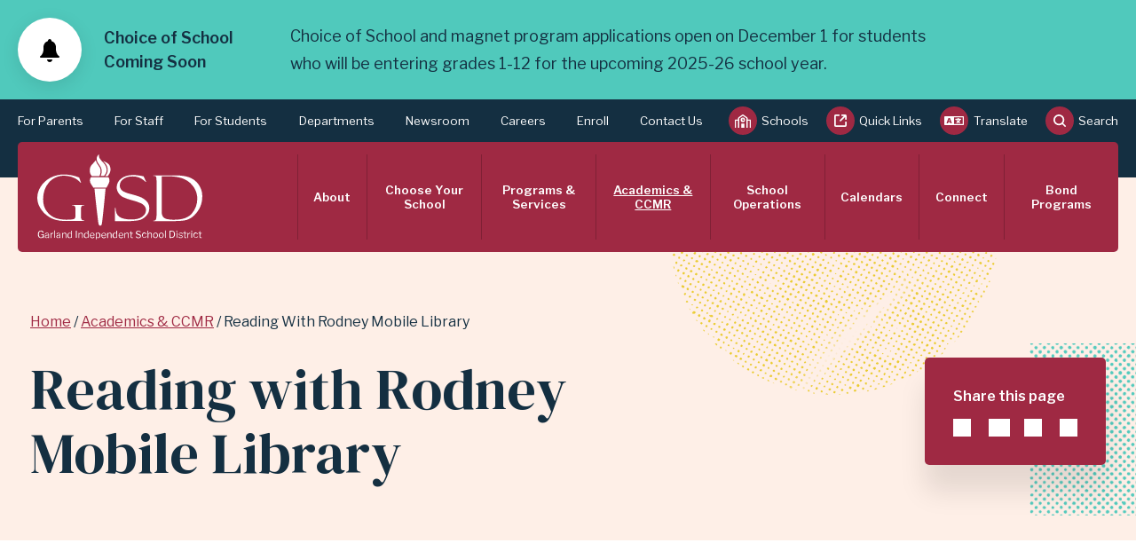

--- FILE ---
content_type: text/html; charset=UTF-8
request_url: https://garlandisd.net/academics-ccmr/reading-rodney-mobile-library
body_size: 24618
content:
<!DOCTYPE html>
<html lang="en" dir="ltr" prefix="og: https://ogp.me/ns#">
  <head>
    <!-- Google Tag Manager -->
    <script>(function(w,d,s,l,i){w[l]=w[l]||[];w[l].push({'gtm.start':
    new Date().getTime(),event:'gtm.js'});var f=d.getElementsByTagName(s)[0],
    j=d.createElement(s),dl=l!='dataLayer'?'&l='+l:'';j.async=true;j.src=
    'https://www.googletagmanager.com/gtm.js?id='+i+dl;f.parentNode.insertBefore(j,f);
    })(window,document,'script','dataLayer','GTM-M7GKDK8');</script>
    <!-- End Google Tag Manager -->

    <meta charset="utf-8" />
<script async src="https://www.googletagmanager.com/gtag/js?id=UA-1592597-1"></script>
<script>window.dataLayer = window.dataLayer || [];function gtag(){dataLayer.push(arguments)};gtag("js", new Date());gtag("set", "developer_id.dMDhkMT", true);gtag("config", "UA-1592597-1", {"groups":"default","anonymize_ip":true,"page_placeholder":"PLACEHOLDER_page_path"});</script>
<link rel="canonical" href="https://garlandisd.net/academics-ccmr/reading-rodney-mobile-library" />
<meta property="og:site_name" content="Garland Independent School District" />
<meta property="og:type" content="website" />
<meta property="og:url" content="https://garlandisd.net/academics-ccmr/reading-rodney-mobile-library" />
<meta property="og:title" content="Reading with Rodney Mobile Library" />
<meta property="og:image" content="https://garlandisd.net/sites/default/files/2024-06/GISD-social-media-thumbnail.png" />
<meta property="og:image:secure_url" content="https://garlandisd.net/sites/default/files/2024-06/GISD-social-media-thumbnail.png" />
<meta property="og:image:type" content="image/png" />
<meta property="og:image:width" content="300" />
<meta property="og:image:height" content="300" />
<meta property="og:image:alt" content="GISD" />
<meta name="twitter:card" content="summary" />
<meta name="twitter:site" content="@gisdnews" />
<meta name="twitter:title" content="Reading with Rodney Mobile Library" />
<meta name="twitter:image:alt" content="Garland ISD" />
<meta name="twitter:image" content="https://garlandisd.net/sites/default/files/2024-06/GISD-social-media-thumbnail.png" />
<meta name="Generator" content="Drupal 10 (https://www.drupal.org)" />
<meta name="MobileOptimized" content="width" />
<meta name="HandheldFriendly" content="true" />
<meta name="viewport" content="width=device-width, initial-scale=1.0" />
<link rel="icon" href="/themes/garland/favicon.ico" type="image/vnd.microsoft.icon" />

    <title>Reading with Rodney Mobile Library | Garland Independent School District</title>

    
<link rel="apple-touch-icon" sizes="180x180" href="/themes/garland/img/favicons/apple-touch-icon.png">
<link rel="icon" type="image/png" sizes="32x32" href="/themes/garland/img/favicons/favicon-32x32.png">
<link rel="icon" type="image/png" sizes="16x16" href="/themes/garland/img/favicons/favicon-16x16.png">
<link rel="manifest" href="/themes/garland/site.webmanifest">
<link rel="mask-icon" href="/themes/garland/img/favicons/safari-pinned-tab.svg" color="#5bbad5">
<meta name="msapplication-TileColor" content="#da532c">
<meta name="theme-color" content="#ffffff">
        <link rel="preconnect" href="https://fonts.googleapis.com">
    <link rel="preconnect" href="https://fonts.gstatic.com" crossorigin>
    <link rel="preload" as="style" href="https://fonts.googleapis.com/css2?family=DM+Serif+Display&family=Libre+Franklin:ital,wght@0,400;0,500;0,600;1,400;1,500;1,600&display=swap" />
    <link rel="stylesheet" href="https://fonts.googleapis.com/css2?family=DM+Serif+Display&family=Libre+Franklin:ital,wght@0,400;0,500;0,600;1,400;1,500;1,600&display=swap" media="print" onload="this.media='all'" />
    <noscript><link rel="stylesheet" href="https://fonts.googleapis.com/css2?family=DM+Serif+Display&family=Libre+Franklin:ital,wght@0,400;0,500;0,600;1,400;1,500;1,600&display=swap" /></noscript>

    <link rel="stylesheet" media="all" href="/themes/contrib/stable/css/system/components/align.module.css?t5vtyv" />
<link rel="stylesheet" media="all" href="/themes/contrib/stable/css/system/components/fieldgroup.module.css?t5vtyv" />
<link rel="stylesheet" media="all" href="/themes/contrib/stable/css/system/components/container-inline.module.css?t5vtyv" />
<link rel="stylesheet" media="all" href="/themes/contrib/stable/css/system/components/clearfix.module.css?t5vtyv" />
<link rel="stylesheet" media="all" href="/themes/contrib/stable/css/system/components/details.module.css?t5vtyv" />
<link rel="stylesheet" media="all" href="/themes/contrib/stable/css/system/components/hidden.module.css?t5vtyv" />
<link rel="stylesheet" media="all" href="/themes/contrib/stable/css/system/components/item-list.module.css?t5vtyv" />
<link rel="stylesheet" media="all" href="/themes/contrib/stable/css/system/components/js.module.css?t5vtyv" />
<link rel="stylesheet" media="all" href="/themes/contrib/stable/css/system/components/nowrap.module.css?t5vtyv" />
<link rel="stylesheet" media="all" href="/themes/contrib/stable/css/system/components/position-container.module.css?t5vtyv" />
<link rel="stylesheet" media="all" href="/themes/contrib/stable/css/system/components/reset-appearance.module.css?t5vtyv" />
<link rel="stylesheet" media="all" href="/themes/contrib/stable/css/system/components/resize.module.css?t5vtyv" />
<link rel="stylesheet" media="all" href="/themes/contrib/stable/css/system/components/system-status-counter.css?t5vtyv" />
<link rel="stylesheet" media="all" href="/themes/contrib/stable/css/system/components/system-status-report-counters.css?t5vtyv" />
<link rel="stylesheet" media="all" href="/themes/contrib/stable/css/system/components/system-status-report-general-info.css?t5vtyv" />
<link rel="stylesheet" media="all" href="/themes/contrib/stable/css/system/components/tablesort.module.css?t5vtyv" />
<link rel="stylesheet" media="all" href="/themes/contrib/stable/css/media/oembed.formatter.css?t5vtyv" />
<link rel="stylesheet" media="all" href="/themes/contrib/stable/css/views/views.module.css?t5vtyv" />
<link rel="stylesheet" media="all" href="/modules/contrib/paragraphs/css/paragraphs.unpublished.css?t5vtyv" />
<link rel="stylesheet" media="all" href="/themes/contrib/stable/css/core/assets/vendor/normalize-css/normalize.css?t5vtyv" />
<link rel="stylesheet" media="all" href="/themes/contrib/stable/css/core/normalize-fixes.css?t5vtyv" />
<link rel="stylesheet" media="all" href="/themes/contrib/classy/css/components/action-links.css?t5vtyv" />
<link rel="stylesheet" media="all" href="/themes/contrib/classy/css/components/breadcrumb.css?t5vtyv" />
<link rel="stylesheet" media="all" href="/themes/contrib/classy/css/components/button.css?t5vtyv" />
<link rel="stylesheet" media="all" href="/themes/contrib/classy/css/components/collapse-processed.css?t5vtyv" />
<link rel="stylesheet" media="all" href="/themes/contrib/classy/css/components/container-inline.css?t5vtyv" />
<link rel="stylesheet" media="all" href="/themes/contrib/classy/css/components/details.css?t5vtyv" />
<link rel="stylesheet" media="all" href="/themes/contrib/classy/css/components/exposed-filters.css?t5vtyv" />
<link rel="stylesheet" media="all" href="/themes/contrib/classy/css/components/field.css?t5vtyv" />
<link rel="stylesheet" media="all" href="/themes/contrib/classy/css/components/form.css?t5vtyv" />
<link rel="stylesheet" media="all" href="/themes/contrib/classy/css/components/icons.css?t5vtyv" />
<link rel="stylesheet" media="all" href="/themes/contrib/classy/css/components/inline-form.css?t5vtyv" />
<link rel="stylesheet" media="all" href="/themes/contrib/classy/css/components/item-list.css?t5vtyv" />
<link rel="stylesheet" media="all" href="/themes/contrib/classy/css/components/link.css?t5vtyv" />
<link rel="stylesheet" media="all" href="/themes/contrib/classy/css/components/links.css?t5vtyv" />
<link rel="stylesheet" media="all" href="/themes/contrib/classy/css/components/menu.css?t5vtyv" />
<link rel="stylesheet" media="all" href="/themes/contrib/classy/css/components/more-link.css?t5vtyv" />
<link rel="stylesheet" media="all" href="/themes/contrib/classy/css/components/pager.css?t5vtyv" />
<link rel="stylesheet" media="all" href="/themes/contrib/classy/css/components/tabledrag.css?t5vtyv" />
<link rel="stylesheet" media="all" href="/themes/contrib/classy/css/components/tableselect.css?t5vtyv" />
<link rel="stylesheet" media="all" href="/themes/contrib/classy/css/components/tablesort.css?t5vtyv" />
<link rel="stylesheet" media="all" href="/themes/contrib/classy/css/components/tabs.css?t5vtyv" />
<link rel="stylesheet" media="all" href="/themes/contrib/classy/css/components/textarea.css?t5vtyv" />
<link rel="stylesheet" media="all" href="/themes/contrib/classy/css/components/ui-dialog.css?t5vtyv" />
<link rel="stylesheet" media="all" href="/themes/contrib/classy/css/components/messages.css?t5vtyv" />
<link rel="stylesheet" media="all" href="/themes/garland/dist/css/main.css?t5vtyv" />

    

    <!-- SiteImprove analytics script. DO NOT REMOVE -->
    <script async src=https://siteimproveanalytics.com/js/siteanalyze_87717.js></script>

    <!-- Facebook Pixel Code -->
    <script>
      !function(f,b,e,v,n,t,s)
      {if(f.fbq)return;n=f.fbq=function(){n.callMethod?
        n.callMethod.apply(n,arguments):n.queue.push(arguments)};
        if(!f._fbq)f._fbq=n;n.push=n;n.loaded=!0;n.version='2.0';
        n.queue=[];t=b.createElement(e);t.async=!0;
        t.src=v;s=b.getElementsByTagName(e)[0];
        s.parentNode.insertBefore(t,s)}(window, document,'script',
        'https://connect.facebook.net/en_US/fbevents.js');
      fbq('init', '4066439753378322');
      fbq('track', 'PageView');
    </script>
    <noscript>
      <img height="1" width="1" style="display:none" src="https://www.facebook.com/tr?id=4066439753378322&ev=PageView&noscript=1"/>
    </noscript>
    <!-- End Facebook Pixel Code -->
    <!-- Voice of Citizen Code -->
    <script type="text/javascript">(function(){setTimeout(function () { var d = document, t = 'script', f = d.getElementsByTagName(t)[0], s = d.createElement(t); s.type = 'text/java' + t; s.async = true; s.src = '//d2rnkf2kqy5m6h.cloudfront.net/vxc/oJ4owfa3TMiAOXYjlji6ZQ/surveys.js?' + (new Date) / 1; f.parentNode.insertBefore(s, f); }, 1);})();</script>
    <!-- End Voice of Citizen Code -->
  </head>

  <body class="path-node page-node-type-page">
    <!-- Google Tag Manager (noscript) -->
    <noscript><iframe src="https://www.googletagmanager.com/ns.html?id=GTM-M7GKDK8"
    height="0" width="0" style="display:none;visibility:hidden"></iframe></noscript>
    <!-- End Google Tag Manager (noscript) -->

        <h1 class="visually-hidden">
      <a href="#main-content" class="focusable skip-link">
        Skip to main content for Reading with Rodney Mobile Library | Garland Independent School District
      </a>
    </h1>

    

      <div class="dialog-off-canvas-main-canvas" data-off-canvas-main-canvas>
    
<div id="topAlerts">
<div class="views-element-container"><div class="view view-alerts view-id-alerts view-display-id-alerts js-view-dom-id-650f873ce0cb0b281931dc4d6873ab9ce394d7183c68a43246e41c013394a8ed">
  
    
      
      <div class="view-content">
          <div class="views-row">

<article class="node node--alert node--alert--teaser node--type-alert node--view-mode-teaser text--dark background--green">
  <div class="l-container--max">
    <div class="alert--teaser__icon">
            <svg id="Layer_1" style="enable-background:new 0 0 30 30;" version="1.1" viewBox="0 0 30 30" xml:space="preserve" xmlns="http://www.w3.org/2000/svg" xmlns:xlink="http://www.w3.org/1999/xlink" role="img"><title>Notice-Green-Choice of School Coming Soon</title><path d="M22,14.757V12c0-3.866-3.134-7-7-7h0c-3.866,0-7,3.134-7,7v2.757C8,17.474,6.921,20.079,5,22l0,0v2h20v-2l0,0  C23.079,20.079,22,17.474,22,14.757z"/><path d="M15,29c1.657,0,3-1.343,3-3h-6C12,27.657,13.343,29,15,29z"/><path d="M17,7h-4V5c0-1.105,0.895-2,2-2h0c1.105,0,2,0.895,2,2V7z"/><circle cx="25" cy="23" r="1"/><circle cx="5" cy="23" r="1"/></svg>          </div>

    <span class="field field--name-title field--type-string field--label-hidden">Choice of School Coming Soon</span>


    <div class="alert--teaser__content">
            <p>Choice of School and magnet program applications open on December 1 for students who will be entering grades 1-12 for the upcoming 2025-26 school year.</p>
          </div>

    <div class="alert--teaser__anchor-link">
          </div>
  </div>
  </article></div>

    </div>
  
          </div>
</div>

</div>

<div class="l-page">
  <header class="l-header" role="document" aria-label="Header">
  <div class="header--container">

    <div class="header__tool header__schools" id="tools__schools">
      <div class="l-container--max">
        <div class="subnav__container">
          <div class="views-element-container"><div class="view view-schools view-id-schools view-display-id-schools_header js-view-dom-id-37d727d9bdcdc010bcf897f661d0b48d9a968516707d259f94052df13c67faf8">
  
    
      <div class="view-header">
      <h2>Our Schools</h2>
<p>Select a school level tab to display a list of relevant schools.</p>
<a href="/node/20371" class="button">School Directory</a>
    </div>
      
      <div class="view-content">
          <div class="views-row"><div class="views-field views-field-title"><span class="field-content"><a href="http://www.garlandisdschools.net/couch" data-type="prekindergarten-elementary-school">Couch Collegiate Prep</a></span></div></div>
    <div class="views-row"><div class="views-field views-field-title"><span class="field-content"><a href="http://www.garlandisdschools.net/handley" data-type="elementary-school">Handley STEM Elementary</a></span></div></div>
    <div class="views-row"><div class="views-field views-field-title"><span class="field-content"><a href="http://www.garlandisdschools.net/clubhill" data-type="prekindergarten-elementary-school">Club Hill STEM Elementary</a></span></div></div>
    <div class="views-row"><div class="views-field views-field-title"><span class="field-content"><a href="http://www.garlandisdschools.net/southgate" data-type="prekindergarten-elementary-school">Southgate STEM Elementary</a></span></div></div>
    <div class="views-row"><div class="views-field views-field-title"><span class="field-content"><a href="http://www.garlandisdschools.net/lyles" data-type="middle-school">Lyles Collegiate Middle School</a></span></div></div>
    <div class="views-row"><div class="views-field views-field-title"><span class="field-content"><a href="http://www.garlandisdschools.net/coyle" data-type="middle-school">Coyle Technology Center for Math &amp; Science</a></span></div></div>
    <div class="views-row"><div class="views-field views-field-title"><span class="field-content"><a href="http://www.garlandisdschools.net/brandenburg" data-type="middle-school">Classical Center at Brandenburg Middle School</a></span></div></div>
    <div class="views-row"><div class="views-field views-field-title"><span class="field-content"><a href="http://www.garlandisdschools.net/nghs" data-type="high-school">North Garland High School</a></span></div></div>
    <div class="views-row"><div class="views-field views-field-title"><span class="field-content"><a href="http://www.garlandisdschools.net/schrade" data-type="middle-school">Schrade Middle School</a></span></div></div>
    <div class="views-row"><div class="views-field views-field-title"><span class="field-content"><a href="http://www.garlandisdschools.net/sewell" data-type="prekindergarten-elementary-school">Sewell Elementary School</a></span></div></div>
    <div class="views-row"><div class="views-field views-field-title"><span class="field-content"><a href="http://www.garlandisdschools.net/sellers" data-type="middle-school">Sellers Middle School</a></span></div></div>
    <div class="views-row"><div class="views-field views-field-title"><span class="field-content"><a href="http://www.garlandisdschools.net/sghs" data-type="high-school">South Garland High School</a></span></div></div>
    <div class="views-row"><div class="views-field views-field-title"><span class="field-content"><a href="http://www.garlandisdschools.net/shugart" data-type="prekindergarten-elementary-school">Shugart Elementary School</a></span></div></div>
    <div class="views-row"><div class="views-field views-field-title"><span class="field-content"><a href="http://www.garlandisdschools.net/shs" data-type="high-school">Sachse High School</a></span></div></div>
    <div class="views-row"><div class="views-field views-field-title"><span class="field-content"><a href="http://www.garlandisdschools.net/roach" data-type="prekindergarten-elementary-school">Roach Elementary School</a></span></div></div>
    <div class="views-row"><div class="views-field views-field-title"><span class="field-content"><a href="http://www.garlandisdschools.net/rowlett" data-type="prekindergarten-elementary-school">Rowlett Elementary School</a></span></div></div>
    <div class="views-row"><div class="views-field views-field-title"><span class="field-content"><a href="http://www.garlandisdschools.net/rhs" data-type="high-school">Rowlett High School</a></span></div></div>
    <div class="views-row"><div class="views-field views-field-title"><span class="field-content"><a href="http://www.garlandisdschools.net/obanion" data-type="middle-school">O&#039;Banion Middle School</a></span></div></div>
    <div class="views-row"><div class="views-field views-field-title"><span class="field-content"><a href="http://www.garlandisdschools.net/springcreek" data-type="prekindergarten-elementary-school">Spring Creek Elementary School</a></span></div></div>
    <div class="views-row"><div class="views-field views-field-title"><span class="field-content"><a href="http://www.garlandisdschools.net/shorehaven" data-type="prekindergarten-elementary-school">Shorehaven Elementary School</a></span></div></div>
    <div class="views-row"><div class="views-field views-field-title"><span class="field-content"><a href="http://www.garlandisdschools.net/parsons" data-type="prekindergarten">Parsons Prekindergarten School</a></span></div></div>
    <div class="views-row"><div class="views-field views-field-title"><span class="field-content"><a href="http://www.garlandisdschools.net/pearson" data-type="prekindergarten-elementary-school">Pearson Elementary School</a></span></div></div>
    <div class="views-row"><div class="views-field views-field-title"><span class="field-content"><a href="http://www.garlandisdschools.net/walnutglen" data-type="elementary-school">Walnut Glen Academy for Excellence</a></span></div></div>
    <div class="views-row"><div class="views-field views-field-title"><span class="field-content"><a href="http://www.garlandisdschools.net/williams" data-type="prekindergarten-elementary-school">Williams Elementary School</a></span></div></div>
    <div class="views-row"><div class="views-field views-field-title"><span class="field-content"><a href="http://www.garlandisdschools.net/webb" data-type="middle-school">Webb Middle School</a></span></div></div>
    <div class="views-row"><div class="views-field views-field-title"><span class="field-content"><a href="http://www.garlandisdschools.net/weaver" data-type="prekindergarten-elementary-school">Weaver Elementary School</a></span></div></div>
    <div class="views-row"><div class="views-field views-field-title"><span class="field-content"><a href="http://www.garlandisdschools.net/watson" data-type="elementary-school">Watson Technology Center for Math &amp; Science</a></span></div></div>
    <div class="views-row"><div class="views-field views-field-title"><span class="field-content"><a href="http://www.garlandisdschools.net/vial" data-type="elementary-school">Classical Center at Vial Elementary School</a></span></div></div>
    <div class="views-row"><div class="views-field views-field-title"><span class="field-content"><a href="http://www.garlandisdschools.net/stephens" data-type="prekindergarten-elementary-school">Stephens Elementary School</a></span></div></div>
    <div class="views-row"><div class="views-field views-field-title"><span class="field-content"><a href="http://www.garlandisdschools.net/steadham" data-type="prekindergarten-elementary-school">Giddens-Steadham Elementary School</a></span></div></div>
    <div class="views-row"><div class="views-field views-field-title"><span class="field-content"><a href="http://www.garlandisdschools.net/toler" data-type="prekindergarten-elementary-school">Toler Elementary School</a></span></div></div>
    <div class="views-row"><div class="views-field views-field-title"><span class="field-content"><a href="http://www.garlandisdschools.net/cisneros" data-type="prekindergarten">Cisneros Prekindergarten School</a></span></div></div>
    <div class="views-row"><div class="views-field views-field-title"><span class="field-content"><a href="http://www.garlandisdschools.net/cooper" data-type="prekindergarten-elementary-school">Cooper Elementary School</a></span></div></div>
    <div class="views-row"><div class="views-field views-field-title"><span class="field-content"><a href="http://www.garlandisdschools.net/davis" data-type="prekindergarten-elementary-school">Davis Elementary School</a></span></div></div>
    <div class="views-row"><div class="views-field views-field-title"><span class="field-content"><a href="http://www.garlandisdschools.net/daugherty" data-type="elementary-school">Daugherty Elementary School</a></span></div></div>
    <div class="views-row"><div class="views-field views-field-title"><span class="field-content"><a href="http://www.garlandisdschools.net/dorsey" data-type="prekindergarten-elementary-school">Dorsey Elementary School</a></span></div></div>
    <div class="views-row"><div class="views-field views-field-title"><span class="field-content"><a href="http://www.garlandisdschools.net/ethridge" data-type="elementary-school">Ethridge Elementary School</a></span></div></div>
    <div class="views-row"><div class="views-field views-field-title"><span class="field-content"><a href="http://www.garlandisdschools.net/freeman" data-type="prekindergarten-elementary-school">Freeman at Golden Meadows Elementary School</a></span></div></div>
    <div class="views-row"><div class="views-field views-field-title"><span class="field-content"><a href="http://www.garlandisdschools.net/carver" data-type="prekindergarten-elementary-school">Carver Elementary School</a></span></div></div>
    <div class="views-row"><div class="views-field views-field-title"><span class="field-content"><a href="http://www.garlandisdschools.net/armstrong" data-type="prekindergarten-elementary-school">Armstrong Elementary School</a></span></div></div>
    <div class="views-row"><div class="views-field views-field-title"><span class="field-content"><a href="http://www.garlandisdschools.net/austin" data-type="middle-school">Austin Academy for Excellence</a></span></div></div>
    <div class="views-row"><div class="views-field views-field-title"><span class="field-content"><a href="http://www.garlandisdschools.net/back" data-type="prekindergarten-elementary-school">Back Elementary School</a></span></div></div>
    <div class="views-row"><div class="views-field views-field-title"><span class="field-content"><a href="http://www.garlandisdschools.net/beaver" data-type="elementary-school">Beaver Technology Center for Math &amp; Science</a></span></div></div>
    <div class="views-row"><div class="views-field views-field-title"><span class="field-content"><a href="http://www.garlandisdschools.net/bullock" data-type="prekindergarten-elementary-school">Bullock Elementary School</a></span></div></div>
    <div class="views-row"><div class="views-field views-field-title"><span class="field-content"><a href="http://www.garlandisdschools.net/bradfield" data-type="prekindergarten-elementary-school">Bradfield Elementary School</a></span></div></div>
    <div class="views-row"><div class="views-field views-field-title"><span class="field-content"><a href="http://www.garlandisdschools.net/bussey" data-type="middle-school">Bussey Middle School</a></span></div></div>
    <div class="views-row"><div class="views-field views-field-title"><span class="field-content"><a href="http://www.garlandisdschools.net/lister" data-type="prekindergarten-elementary-school">Lister Elementary School</a></span></div></div>
    <div class="views-row"><div class="views-field views-field-title"><span class="field-content"><a href="http://www.garlandisdschools.net/lchs" data-type="high-school">Lakeview Centennial High School</a></span></div></div>
    <div class="views-row"><div class="views-field views-field-title"><span class="field-content"><a href="http://www.garlandisdschools.net/libertygrove" data-type="prekindergarten-elementary-school">Liberty Grove Elementary School</a></span></div></div>
    <div class="views-row"><div class="views-field views-field-title"><span class="field-content"><a href="http://www.garlandisdschools.net/kimberlin" data-type="elementary-school">Kimberlin Academy for Excellence</a></span></div></div>
    <div class="views-row"><div class="views-field views-field-title"><span class="field-content"><a href="http://www.garlandisdschools.net/abbett" data-type="prekindergarten-elementary-school">Abbett Elementary School</a></span></div></div>
    <div class="views-row"><div class="views-field views-field-title"><span class="field-content"><a href="http://www.garlandisdschools.net/caldwell" data-type="prekindergarten-elementary-school">Caldwell Elementary School</a></span></div></div>
    <div class="views-row"><div class="views-field views-field-title"><span class="field-content"><a href="http://www.garlandisdschools.net/luna" data-type="prekindergarten-elementary-school">Luna Elementary School</a></span></div></div>
    <div class="views-row"><div class="views-field views-field-title"><span class="field-content"><a href="http://www.garlandisdschools.net/memorial" data-type="other-educational-center">Memorial Pathway Academy</a></span></div></div>
    <div class="views-row"><div class="views-field views-field-title"><span class="field-content"><a href="http://www.garlandisdschools.net/nfhs" data-type="high-school">Naaman Forest High School</a></span></div></div>
    <div class="views-row"><div class="views-field views-field-title"><span class="field-content"><a href="http://www.garlandisdschools.net/keeley" data-type="prekindergarten-elementary-school">Keeley Elementary School</a></span></div></div>
    <div class="views-row"><div class="views-field views-field-title"><span class="field-content"><a href="http://www.garlandisdschools.net/jackson" data-type="middle-school">Jackson Technology Center for Math &amp; Science</a></span></div></div>
    <div class="views-row"><div class="views-field views-field-title"><span class="field-content"><a href="http://www.garlandisdschools.net/hudson" data-type="middle-school">Hudson Middle School</a></span></div></div>
    <div class="views-row"><div class="views-field views-field-title"><span class="field-content"><a href="http://www.garlandisdschools.net/ghs" data-type="high-school">Garland High School</a></span></div></div>
    <div class="views-row"><div class="views-field views-field-title"><span class="field-content"><a href="http://www.garlandisdschools.net/herfurth" data-type="prekindergarten-elementary-school">Herfurth Elementary School</a></span></div></div>
    <div class="views-row"><div class="views-field views-field-title"><span class="field-content"><a href="http://www.garlandisdschools.net/heatherglen" data-type="elementary-school">Heather Glen Montclair Elementary School</a></span></div></div>
    <div class="views-row"><div class="views-field views-field-title"><span class="field-content"><a href="http://www.garlandisdschools.net/hickman" data-type="prekindergarten-elementary-school">Hickman Elementary School</a></span></div></div>
    <div class="views-row"><div class="views-field views-field-title"><span class="field-content"><a href="http://www.garlandisdschools.net/northlake" data-type="prekindergarten-elementary-school">Northlake Elementary School</a></span></div></div>
    <div class="views-row"><div class="views-field views-field-title"><span class="field-content"><a href="http://www.garlandisdschools.net/houston" data-type="middle-school">Houston Middle School</a></span></div></div>
    <div class="views-row"><div class="views-field views-field-title"><span class="field-content"><a href="http://www.garlandisdschools.net/hillside" data-type="elementary-school">Hillside Academy for Excellence</a></span></div></div>
    <div class="views-row"><div class="views-field views-field-title"><span class="field-content"><a href="http://www.garlandisdschools.net/grctc" data-type="high-school-other-educational-center">Gilbreath-Reed Career and Technical Center</a></span></div></div>
    <div class="views-row"><div class="views-field views-field-title"><span class="field-content"><a href="http://www.garlandisdschools.net/gaec" data-type="other-educational-center">GISD Alternative Education Center</a></span></div></div>

    </div>
  
            <div class="view-footer">
      <div class="header__content header__prekindergarten">Websites for schools offering Pre-K for the current school year. For details about specific programming, see the <a href="/programs-services/prekindergarten">Prekindergarten page.</a></div>









    </div>
    </div>
</div>


        </div>
        <a href="#" class="toggable--close schools--close tools__close" title="Close Schools" aria-label="Close Schools">×</a>
      </div>
    </div>

    <div class="header__tool header__quicklinks" id="tools__quicklinks">
      <div class="l-container--max">
        <div class="subnav__container">
          <h3 class="header__toggable--heading">Quick Links</h3>
          

  <ul class="menu menu-level-0">
            
      <li class="menu-item">
        <a href="https://skyward-gprod.iscorp.com/scripts/wsisa.dll/WService=wsedugarlandtx/seplog01.w?nopopup=true">Skyward login</a>
                          

            <div class="field field--name-field-image field--type-entity-reference field--label-hidden field__item"><article class="media media--type-image media--view-mode-default">
  
      
  <div class="field field--name-field-media-image field--type-image field--label-visually_hidden">
    <div class="field__label visually-hidden">Image</div>
              <div class="field__item">  <img loading="lazy" src="/sites/default/files/styles/wide/public/2021-09/Asset%209.png?itok=kOmw5zg4" width="320" height="320" alt="Go to Skyward" class="image-style-wide" />


</div>
          </div>

  </article>
</div>
      
              </li>
                
      <li class="menu-item">
        <a href="https://garlandisd.instructure.com/login/canvas">Canvas</a>
                          

            <div class="field field--name-field-image field--type-entity-reference field--label-hidden field__item"><article class="media media--type-image media--view-mode-default">
  
      
  <div class="field field--name-field-media-image field--type-image field--label-visually_hidden">
    <div class="field__label visually-hidden">Image</div>
              <div class="field__item">  <img loading="lazy" src="/sites/default/files/styles/wide/public/2021-09/Asset%207.png?itok=N5vCwd4b" width="320" height="320" alt="Go to canvas" class="image-style-wide" />


</div>
          </div>

  </article>
</div>
      
              </li>
                
      <li class="menu-item">
        <a href="https://readyhub.garlandisd.net/">Ready Hub</a>
                          

            <div class="field field--name-field-image field--type-entity-reference field--label-hidden field__item"><article class="media media--type-image media--view-mode-default">
  
      
  <div class="field field--name-field-media-image field--type-image field--label-visually_hidden">
    <div class="field__label visually-hidden">Image</div>
              <div class="field__item">  <img loading="lazy" src="/sites/default/files/styles/wide/public/2021-09/Asset%208.png?itok=84YlTCxF" width="320" height="320" alt="Visit Ready Hub" class="image-style-wide" />


</div>
          </div>

  </article>
</div>
      
              </li>
                
      <li class="menu-item">
        <a href="/school-operations/bus-transportation" data-drupal-link-system-path="node/64">Transportation</a>
                          

            <div class="field field--name-field-image field--type-entity-reference field--label-hidden field__item"><article class="media media--type-image media--view-mode-default">
  
      
  <div class="field field--name-field-media-image field--type-image field--label-visually_hidden">
    <div class="field__label visually-hidden">Image</div>
              <div class="field__item">  <img loading="lazy" src="/sites/default/files/styles/wide/public/2021-09/Asset%2010.png?itok=cK0OzSd2" width="320" height="320" alt="Explore transportation options" class="image-style-wide" />


</div>
          </div>

  </article>
</div>
      
              </li>
                
      <li class="menu-item">
        <a href="https://www.schoolcafe.com/GARLANDISD">Meal Application and School Menus</a>
                          

            <div class="field field--name-field-image field--type-entity-reference field--label-hidden field__item"><article class="media media--type-image media--view-mode-default">
  
      
  <div class="field field--name-field-media-image field--type-image field--label-visually_hidden">
    <div class="field__label visually-hidden">Image</div>
              <div class="field__item">  <img loading="lazy" src="/sites/default/files/styles/wide/public/2022-01/schoolcafe-quick-links.png?itok=bpEbkWia" width="300" height="300" alt="School Cafe logo" class="image-style-wide" />


</div>
          </div>

  </article>
</div>
      
              </li>
                
      <li class="menu-item">
        <a href="https://outlook.office365.com/owa/?realm=garlandisd.net">Staff email</a>
                          

            <div class="field field--name-field-image field--type-entity-reference field--label-hidden field__item"><article class="media media--type-image media--view-mode-default">
  
      
  <div class="field field--name-field-media-image field--type-image field--label-visually_hidden">
    <div class="field__label visually-hidden">Image</div>
              <div class="field__item">  <img loading="lazy" src="/sites/default/files/styles/wide/public/2021-09/Asset%2012.png?itok=SGci1CZR" width="320" height="320" alt="District Outlook mail" class="image-style-wide" />


</div>
          </div>

  </article>
</div>
      
              </li>
                
      <li class="menu-item">
        <a href="/programs-services/wellness-and-support-resources" data-drupal-link-system-path="node/20356">Wellness Resources</a>
                          

            <div class="field field--name-field-image field--type-entity-reference field--label-hidden field__item"><article class="media media--type-image media--view-mode-default">
  
      
  <div class="field field--name-field-media-image field--type-image field--label-visually_hidden">
    <div class="field__label visually-hidden">Image</div>
              <div class="field__item">  <img loading="lazy" src="/sites/default/files/styles/wide/public/2021-09/Asset%202.png?itok=YUvZzdr6" width="320" height="320" alt="Explore wellness resources" class="image-style-wide" />


</div>
          </div>

  </article>
</div>
      
              </li>
                
      <li class="menu-item">
        <a href="/about/board-trustees/board-meetings" data-drupal-link-system-path="node/99">Board meetings</a>
                          

            <div class="field field--name-field-image field--type-entity-reference field--label-hidden field__item"><article class="media media--type-image media--view-mode-default">
  
      
  <div class="field field--name-field-media-image field--type-image field--label-visually_hidden">
    <div class="field__label visually-hidden">Image</div>
              <div class="field__item">  <img loading="lazy" src="/sites/default/files/styles/wide/public/2021-09/Asset%203.png?itok=_RTLkeb8" width="319" height="320" alt="View details about board meetings" class="image-style-wide" />


</div>
          </div>

  </article>
</div>
      
              </li>
                
      <li class="menu-item">
        <a href="/programs-services/technology-support" data-drupal-link-system-path="node/20369">Tech Support</a>
                          

            <div class="field field--name-field-image field--type-entity-reference field--label-hidden field__item"><article class="media media--type-image media--view-mode-default">
  
      
  <div class="field field--name-field-media-image field--type-image field--label-visually_hidden">
    <div class="field__label visually-hidden">Image</div>
              <div class="field__item">  <img loading="lazy" src="/sites/default/files/styles/wide/public/2021-09/Asset%201.png?itok=gMGFZw3P" width="320" height="320" alt="Technical support" class="image-style-wide" />


</div>
          </div>

  </article>
</div>
      
              </li>
                
      <li class="menu-item">
        <a href="https://www.anonymousalerts.com/garlandisd/default.aspx">Anonymous Alerts</a>
                          

            <div class="field field--name-field-image field--type-entity-reference field--label-hidden field__item"><article class="media media--type-image media--view-mode-default">
  
      
  <div class="field field--name-field-media-image field--type-image field--label-visually_hidden">
    <div class="field__label visually-hidden">Image</div>
              <div class="field__item">  <img loading="lazy" src="/sites/default/files/styles/wide/public/2021-09/Asset%206.png?itok=YwUD6zpx" width="320" height="320" alt="Submit an anonymous alert" class="image-style-wide" />


</div>
          </div>

  </article>
</div>
      
              </li>
                
      <li class="menu-item">
        <a href="https://www.parentsquare.com/signin">ParentSquare</a>
                          

            <div class="field field--name-field-image field--type-entity-reference field--label-hidden field__item"><article class="media media--type-image media--view-mode-default">
  
      
  <div class="field field--name-field-media-image field--type-image field--label-visually_hidden">
    <div class="field__label visually-hidden">Image</div>
              <div class="field__item">  <img loading="lazy" src="/sites/default/files/styles/wide/public/2024-08/ParentSquare_Icon_gray.jpg?itok=Bha9r7Qr" width="300" height="300" alt="ParentSquare logo" class="image-style-wide" />


</div>
          </div>

  </article>
</div>
      
              </li>
                
      <li class="menu-item">
        <a href="/school-operations/student-and-staff-safety" data-drupal-link-system-path="node/191">Safety &amp; Security</a>
                          

            <div class="field field--name-field-image field--type-entity-reference field--label-hidden field__item"><article class="media media--type-image media--view-mode-default">
  
      
  <div class="field field--name-field-media-image field--type-image field--label-visually_hidden">
    <div class="field__label visually-hidden">Image</div>
              <div class="field__item">  <img loading="lazy" src="/sites/default/files/styles/wide/public/2023-07/parent-emergency-guide-quicklink.jpg?itok=9Tr7nakk" width="300" height="300" alt="Safety Icon" class="image-style-wide" />


</div>
          </div>

  </article>
</div>
      
              </li>
                
      <li class="menu-item">
        <a href="https://login.frontlineeducation.com/login?signin=df0a858371891cea55982db8e8f8d436&amp;productId=ABSMGMT&amp;clientId=ABSMGMT#/login">Absence Management</a>
                          

            <div class="field field--name-field-image field--type-entity-reference field--label-hidden field__item"><article class="media media--type-image media--view-mode-default">
  
      
  <div class="field field--name-field-media-image field--type-image field--label-visually_hidden">
    <div class="field__label visually-hidden">Image</div>
              <div class="field__item">  <img loading="lazy" src="/sites/default/files/styles/wide/public/2022-01/absence-management-frontline-quick.png?itok=_1Tautds" width="300" height="300" alt="Absence Managements" class="image-style-wide" />


</div>
          </div>

  </article>
</div>
      
              </li>
        </ul>


        </div>
        <a href="#" class="toggable--close quicklinks--close tools__close" title="Close Quicklinks" aria-label="Close Quicklinks">×</a>
      </div>
    </div>

    <div class="header__tool header__translate" id="tools__translate">
      <div class="l-container--max">
        <div class="subnav__container">
          <h3 class="header__toggable--heading">Translate</h3>
          <div id="block-gtranslate" class="block block-gtranslate block-gtranslate-block">
  
    
  
      
<div class="gtranslate_wrapper"></div><script>window.gtranslateSettings = {"switcher_horizontal_position":"left","switcher_vertical_position":"bottom","horizontal_position":"inline","vertical_position":"inline","float_switcher_open_direction":"top","switcher_open_direction":"bottom","default_language":"en","native_language_names":1,"detect_browser_language":0,"add_new_line":1,"select_language_label":"Select Language","flag_size":16,"flag_style":"2d","globe_size":60,"alt_flags":[],"wrapper_selector":".gtranslate_wrapper","url_structure":"none","custom_domains":null,"languages":["en","es","vi"],"custom_css":""};</script><script>(function(){var js = document.createElement('script');js.setAttribute('src', 'https://cdn.gtranslate.net/widgets/latest/ln.js');js.setAttribute('data-gt-orig-url', '/academics-ccmr/reading-rodney-mobile-library');js.setAttribute('data-gt-orig-domain', 'garlandisd.net');document.body.appendChild(js);})();</script>
  </div>

        </div>
        <a href="#" class="toggable--close translate--close tools__close" title="Close Translate" aria-label="Close Translate">×</a>
      </div>
    </div>

    <div class="header__tool header__search" id="tools__search">
      <div class="l-container--max">
        <div class="subnav__container">
          <div class="views-exposed-form block block-views block-views-exposed-filter-blocksearch-search" data-drupal-selector="views-exposed-form-search-search">
             <form action="/search" method="get" id="views-exposed-form-search-search" accept-charset="UTF-8">
                <div class="form--inline clearfix">
                   <div class="js-form-item form-item js-form-type-textfield form-type-textfield js-form-item-keys form-item-keys form-no-label">
                      <input title="Search keywords" placeholder="Start typing to begin your search…" data-drupal-selector="edit-keys" type="text" id="edit-keys--2" name="keys" value="" size="15" maxlength="128" class="form-text">
                  </div>
                   <div data-drupal-selector="edit-actions" class="form-actions js-form-wrapper form-wrapper" id="edit-actions--4">
                      <input data-drupal-selector="edit-submit-search-2" type="submit" id="edit-submit-search--2" value="Search" class="button js-form-submit form-submit">
                   </div>
                </div>
             </form>
          </div>
        </div>
        <a href="#" class="toggable--close search--close tools__close" title="Close Search" aria-label="Close Search">×</a>
      </div>
    </div>

    <div class="header__primary-area l-container--max">
      <div class="header__primary-area--initial">
        <div class="header__primary-area--inner">

          <div class="header__branding">
            <div class="block block--branding block-">
      <a class="block--branding__logo" href="/" title="Home" rel="home" aria-label="Go to Homepage">
      <svg version="1.1" id="Layer_1" xmlns="http://www.w3.org/2000/svg" xmlns:xlink="http://www.w3.org/1999/xlink" x="0px" y="0px"
	 viewBox="0 0 186 95.8" style="enable-background:new 0 0 186 95.8;" xml:space="preserve">
<g class="logo--group" transform="translate(-55 -56.035)">
	<g class="logo--name" transform="translate(23 -10.965)">
		<g id="Group_20019" transform="translate(32 67)">
			<path id="Path_19824" class="st0" d="M183.7,37.2c-1.4-3-3.5-5.7-6.1-7.8c-2.7-2.1-5.8-3.6-9.1-4.4c-4.6-1.1-9.4-1.5-14.2-1.4
				h-23.5v0.5c1.5,0,2.5,0.3,2.9,0.9c0.5,0.6,0.7,2.3,0.7,5.1v37.4c0.1,1.8-0.1,3.7-0.6,5.5c-0.4,1-1.4,1.6-2.4,1.5h-0.6v0.5h24.1
				c6.2,0,10.9-0.5,13.8-1.4c3.2-1.1,6.1-2.9,8.5-5.4c2.7-2.7,4.9-5.8,6.4-9.3c1.5-3.5,2.3-7.2,2.3-11
				C186.1,44.1,185.3,40.5,183.7,37.2z M174.5,66.1c-3.9,4.9-10.6,7.4-20.3,7.4c-2.8,0.1-5.5-0.2-8.3-0.8c-1.7-0.3-3.3-1.3-4.3-2.6
				c-1-1.7-1.4-3.6-1.3-5.6V24.7h7.9c10.7,0,18.8,2.5,24.1,7.5c5.3,5,8,10.9,8,17.8C180.3,55.9,178.3,61.6,174.5,66.1L174.5,66.1z"
				/>
			<path id="Path_19825" class="st0" d="M53.1,74.4v0.5H31.4c-3.7,0.1-7.4-0.4-10.9-1.3c-3.5-1-6.7-2.7-9.6-4.9
				c-3.2-2.4-5.9-5.5-7.9-9c-1.9-3.4-3-7.2-3-11c0.1-4.4,1.4-8.6,3.8-12.3c2.6-4.2,6.4-7.7,10.8-10c4.9-2.6,10.3-3.9,15.8-3.8
				c5.7,0.1,11.4,1.2,16.8,3.4l2.2,6h-0.5c-2.1-2.5-4.7-4.4-7.7-5.7c-3.4-1.5-7.1-2.3-10.9-2.3c-6.5-0.2-12.8,2.6-17.1,7.5
				c-4.4,5-6.6,11.2-6.6,18.6c0,2.8,0.3,5.6,1.1,8.2c0.9,2.6,2.3,5.1,4.1,7.1c1.8,2.2,4,3.9,6.5,5.2c2.4,1.2,5,1.9,7.7,2.3
				c2.2,0.4,4.5,0.6,6.8,0.6l2.9-0.1c3.3-0.1,5.3-0.4,6.1-0.9c0.8-0.5,1.2-1.7,1.2-3.6v-7.8c0-1.5-0.3-2.5-1-3.1
				c-0.8-0.6-1.8-0.8-2.8-0.7v-0.5h13.9v0.5c-1.5,0-2.6,0.3-3.1,0.9c-0.6,1-0.9,2.2-0.8,3.4v8.1c-0.1,1.2,0.1,2.4,0.7,3.5
				c0.6,0.8,1.5,1.2,2.5,1.1L53.1,74.4z"/>
			<path id="Path_19826" class="st0" d="M119.7,24.5l3,6.4l-0.5,0.1c0,0-0.8-0.7-2.4-2c-1.6-1.3-3.5-2.4-5.5-3.1
				c-2.3-0.8-4.6-1.1-7-1.1c-4.4,0-7.8,1-10.4,3C94.4,29.4,93,32.1,93,35c0,1.8,0.6,3.5,1.8,4.9c1.2,1.4,3.7,2.7,7.5,3.9
				c6.6,1.7,11.1,3.1,13.5,4c2.6,1,5,2.6,7,4.5c2.2,2.1,3.5,5.1,3.4,8.2c0,1.3-0.2,2.7-0.6,4c-0.4,1.3-1.1,2.6-2,3.6
				c-0.9,1.2-2,2.3-3.2,3.2c-1.2,0.9-2.5,1.6-3.9,2.2c-2,0.6-4.1,1-6.2,1.1c-2.8,0.3-4.7,0.4-5.6,0.4H87.6V60.1h0.6
				c0.1,4.9,1.5,8.3,4.4,10.2c2.8,1.9,7.3,2.9,13.3,2.9c5.5,0,9.6-1,12.4-3.1c2.8-2,4.2-4.5,4.2-7.4c0-1.6-0.5-3.2-1.5-4.5
				c-1.1-1.4-2.6-2.5-4.1-3.2c-3.2-1.4-6.6-2.6-10.1-3.4c-3.5-0.9-7-2.1-10.3-3.6c-2-1.1-3.8-2.7-5-4.6c-1.3-1.9-2-4.1-2-6.3
				c0-3.9,1.9-7.6,5.1-9.9c3.4-2.7,7.9-4,13.4-4c2.3,0,4.7,0.2,7,0.6c1.4,0.2,2.8,0.4,4.2,0.8C119.4,24.5,119.5,24.5,119.7,24.5z"/>
			<g id="Group_20018" transform="translate(59.168)">
				<path id="Path_19827" d="M18.9,16c-0.4-3.3-2.7-5.7-4.7-7.8c-0.8-0.8-1.6-1.7-2.3-2.7c-1.2-1.4-1.7-3.2-1.6-5c0-0.2,0-0.4,0-0.6
					C8.8,1.5,7.7,2.7,7.8,5.1c0,2.6,1.3,4.4,2.7,6.4c1.4,2,2.9,4,2.9,6.8c0,3.1-0.6,4.9-1.1,5.9c0,0,0,0.1,0,0.1h3.7
					C18.1,21.6,19.4,19.8,18.9,16z"/>
				<path id="Path_19828" d="M12.2,18.3c0-2.4-1.3-4.2-2.6-6.1c-1.3-1.6-2.3-3.5-2.8-5.6C6,7.5,5.3,8.3,4.3,9.5
					c-1.1,1.3-2,1.7-2.8,3.2C0.6,14,0.1,15.6,0,17.2c-0.3,2.6,0.5,5.2,2.2,7.2h8.6C11.2,23.7,12.1,22.1,12.2,18.3z"/>
				<path id="Path_19829" d="M22.9,13.9c-1.2-3.9-4.4-4.8-8-6.7l0.2,0.2c2.1,2.2,4.5,4.8,5,8.5c0.5,4.1-0.7,5.9-2.8,8.5h3.1
					c1.1-1.8,2.7-3.8,2.9-6.5C23.5,16.5,23.3,15.2,22.9,13.9z"/>
				<path id="Path_19830" d="M9.6,76.8c0.2,1.6,0.7,3.6,2.3,3.4c1.5-0.1,1.7-1.8,1.9-3.4c1.2-9.3,2.5-22.5,4-38.3H5.3
					C6.6,52.7,9.1,73.1,9.6,76.8z"/>
				<path id="Path_19831" d="M22.2,29.2c0-1.3-0.4-2.5-1.2-3.6H1.4c-0.8,1-1.2,2.3-1.3,3.6c0,3.2,2.1,5,3.9,8.2h14.8
					C20.9,34,22.2,31.3,22.2,29.2z"/>
			</g>
		</g>
	</g>
	<g class="logo--slogan">
		<path d="M57.3,149.6c-0.5-0.3-0.9-0.8-1.2-1.4c-0.3-0.6-0.4-1.4-0.4-2.2c0-0.9,0.1-1.6,0.4-2.3c0.3-0.6,0.7-1.1,1.2-1.5
			c0.5-0.3,1.1-0.5,1.8-0.5c0.5,0,1,0.1,1.4,0.3c0.4,0.2,0.8,0.5,1.1,0.8c0.3,0.3,0.5,0.7,0.5,1.1v0.1c0,0,0,0.1,0,0.1
			c0,0,0,0-0.1,0l-0.8,0.1h0c0,0-0.1,0-0.1-0.1c-0.1-0.4-0.3-0.8-0.7-1.1c-0.4-0.3-0.8-0.5-1.3-0.5c-0.8,0-1.3,0.3-1.7,0.9
			c-0.4,0.6-0.6,1.4-0.6,2.5c0,1.1,0.2,2,0.6,2.6c0.4,0.6,1,0.9,1.8,0.9c0.4,0,0.8-0.1,1.2-0.3s0.6-0.5,0.7-0.8s0.3-0.6,0.3-0.9
			v-0.7v0c0-0.1,0-0.1-0.1-0.1h-1.8c-0.1,0-0.1,0-0.1-0.1V146c0-0.1,0-0.1,0.1-0.1l2.7,0c0.1,0,0.2,0,0.2,0.1v3.9
			c0,0.1,0,0.1-0.1,0.1h-0.3c-0.1,0-0.1,0-0.1,0c0,0-0.1-0.1-0.1-0.1l-0.1-1c0,0,0,0,0,0c0,0,0,0-0.1,0.1c-0.2,0.4-0.5,0.7-0.9,0.9
			c-0.4,0.2-0.9,0.3-1.5,0.3C58.4,150.1,57.8,150,57.3,149.6z"/>
		<path d="M65.4,150.1c-0.6,0-1-0.1-1.3-0.4c-0.3-0.3-0.5-0.7-0.5-1.2c0-0.6,0.2-1,0.7-1.4c0.5-0.3,1.2-0.5,2.2-0.6l0.9-0.1
			c0.1,0,0.2-0.1,0.2-0.2V146c0-0.4-0.1-0.7-0.4-0.9c-0.2-0.2-0.6-0.3-1-0.3c-0.6,0-1.2,0.3-1.6,0.9c0,0,0,0.1-0.1,0.1
			c0,0-0.1,0-0.1,0l-0.6-0.2c0,0-0.1,0-0.1-0.1c0,0,0-0.1,0-0.1c0.2-0.4,0.5-0.7,0.9-0.9c0.4-0.2,0.9-0.3,1.4-0.3
			c0.7,0,1.3,0.2,1.6,0.5s0.6,0.8,0.6,1.4v3.9c0,0.1,0,0.1,0,0.1c0,0-0.1,0-0.1,0h-0.6c-0.1,0-0.1-0.1-0.2-0.2l0-0.5
			c0-0.1,0-0.1-0.1-0.1s-0.1,0-0.1,0.1C66.8,149.9,66.1,150.1,65.4,150.1z M67.3,147.1l-0.7,0.1c-0.7,0-1.2,0.2-1.6,0.4
			s-0.6,0.5-0.6,0.9c0,0.3,0.1,0.6,0.3,0.7c0.2,0.2,0.5,0.3,0.9,0.3c0.2,0,0.5,0,0.7-0.1c0.2-0.1,0.4-0.2,0.6-0.3
			c0.2-0.1,0.3-0.3,0.4-0.4c0.1-0.2,0.1-0.3,0.1-0.4v-0.9C67.5,147.1,67.5,147.1,67.3,147.1z"/>
		<path d="M70,149.9v-5.5c0-0.1,0-0.1,0.1-0.1h0.6c0.1,0,0.1,0,0.1,0.1v0.7c0,0,0,0.1,0,0.1c0,0,0.1,0,0.1,0c0.6-0.7,1.1-1,1.7-1
			c0.3,0,0.4,0,0.4,0.1v0.7c0,0.1,0,0.1-0.1,0.1c-0.1,0-0.3,0-0.5,0c-0.2,0-0.4,0.1-0.7,0.2c-0.2,0.1-0.5,0.3-0.6,0.5
			c-0.2,0.2-0.3,0.4-0.3,0.6v3.6c0,0.1-0.1,0.2-0.2,0.2h-0.6C70.1,150,70,150,70,149.9z"/>
		<path d="M75.2,149.8c0,0.1,0,0.1,0,0.1c0,0-0.1,0-0.2,0h-0.6c-0.1,0-0.1,0-0.1,0c0,0,0-0.1,0-0.1l0-7.9c0-0.1,0-0.2,0.1-0.2H75
			c0.1,0,0.1,0,0.1,0.1V149.8z"/>
		<path d="M78.3,150.1c-0.6,0-1-0.1-1.3-0.4c-0.3-0.3-0.5-0.7-0.5-1.2c0-0.6,0.2-1,0.7-1.4c0.5-0.3,1.2-0.5,2.2-0.6l0.9-0.1
			c0.1,0,0.2-0.1,0.2-0.2V146c0-0.4-0.1-0.7-0.4-0.9c-0.2-0.2-0.6-0.3-1-0.3c-0.6,0-1.2,0.3-1.6,0.9c0,0,0,0.1-0.1,0.1
			c0,0-0.1,0-0.1,0l-0.6-0.2c0,0-0.1,0-0.1-0.1c0,0,0-0.1,0-0.1c0.2-0.4,0.5-0.7,0.9-0.9c0.4-0.2,0.9-0.3,1.4-0.3
			c0.7,0,1.3,0.2,1.6,0.5s0.6,0.8,0.6,1.4v3.9c0,0.1,0,0.1,0,0.1c0,0-0.1,0-0.1,0h-0.6c-0.1,0-0.1-0.1-0.2-0.2l0-0.5
			c0-0.1,0-0.1-0.1-0.1s-0.1,0-0.1,0.1C79.7,149.9,79,150.1,78.3,150.1z M80.2,147.1l-0.7,0.1c-0.7,0-1.2,0.2-1.6,0.4
			s-0.6,0.5-0.6,0.9c0,0.3,0.1,0.6,0.3,0.7c0.2,0.2,0.5,0.3,0.9,0.3c0.2,0,0.5,0,0.7-0.1c0.2-0.1,0.4-0.2,0.6-0.3
			c0.2-0.1,0.3-0.3,0.4-0.4c0.1-0.2,0.1-0.3,0.1-0.4v-0.9C80.4,147.1,80.3,147.1,80.2,147.1z"/>
		<path d="M82.9,149.9v-5.5c0-0.1,0-0.1,0.1-0.1h0.7c0.1,0,0.1,0,0.1,0.1v0.6c0,0.1,0,0.1,0.1,0c0.4-0.3,0.8-0.6,1.1-0.7
			c0.3-0.1,0.6-0.2,1-0.2c0.6,0,1,0.2,1.3,0.5c0.3,0.3,0.5,0.7,0.5,1.2v4.1c0,0.1-0.1,0.2-0.2,0.2h-0.6c-0.1,0-0.1,0-0.1-0.1V146
			c0-0.4-0.1-0.6-0.3-0.8s-0.5-0.3-0.9-0.3c-0.3,0-0.6,0.1-0.9,0.2c-0.3,0.1-0.6,0.4-1,0.7v4.2c0,0.1,0,0.1,0,0.1c0,0-0.1,0-0.1,0
			H83C82.9,150,82.9,150,82.9,149.9z"/>
		<path d="M93.3,149.9v-0.5c0-0.1,0-0.1-0.1-0.1c0,0-0.1,0-0.1,0.1c-0.2,0.2-0.5,0.4-0.7,0.6s-0.6,0.2-1,0.2c-0.5,0-0.9-0.1-1.3-0.3
			c-0.4-0.2-0.7-0.6-0.9-1c-0.2-0.4-0.3-1-0.3-1.6c0-0.6,0.1-1.2,0.3-1.6c0.2-0.5,0.5-0.8,0.9-1.1c0.4-0.3,0.8-0.4,1.3-0.4
			c0.3,0,0.6,0.1,0.9,0.2s0.5,0.2,0.7,0.4c0.1,0,0.1,0.1,0.1,0.1c0,0,0.1,0,0.1-0.1V142c0-0.1,0-0.1,0.1-0.1h0.7
			c0.1,0,0.1,0,0.1,0.1v7.8c0,0.1,0,0.1,0,0.1c0,0-0.1,0-0.1,0h-0.6C93.3,150,93.3,150,93.3,149.9z M92.5,145
			c-0.2-0.1-0.5-0.2-0.8-0.2c-0.6,0-1,0.2-1.3,0.6s-0.5,1-0.5,1.8c0,0.8,0.2,1.3,0.5,1.7c0.3,0.4,0.8,0.6,1.3,0.6
			c0.3,0,0.5-0.1,0.8-0.2s0.4-0.3,0.6-0.5c0.1-0.2,0.2-0.4,0.2-0.6v-2.7C93,145.3,92.8,145.1,92.5,145z"/>
		<path d="M99.4,141.9c0.1,0,0.1,0,0.1,0.1v7.8c0,0.1,0,0.1,0,0.1c0,0-0.1,0-0.2,0h-0.7c-0.1,0-0.1,0-0.1,0c0,0,0-0.1,0-0.1V142
			c0-0.1,0-0.2,0.1-0.2H99.4z"/>
		<path d="M101.4,149.9v-5.5c0-0.1,0-0.1,0.1-0.1h0.7c0.1,0,0.1,0,0.1,0.1v0.6c0,0.1,0,0.1,0.1,0c0.4-0.3,0.8-0.6,1.1-0.7
			c0.3-0.1,0.6-0.2,1-0.2c0.6,0,1,0.2,1.3,0.5c0.3,0.3,0.5,0.7,0.5,1.2v4.1c0,0.1-0.1,0.2-0.2,0.2h-0.6c-0.1,0-0.1,0-0.1-0.1V146
			c0-0.4-0.1-0.6-0.3-0.8s-0.5-0.3-0.9-0.3c-0.3,0-0.6,0.1-0.9,0.2c-0.3,0.1-0.6,0.4-1,0.7v4.2c0,0.1,0,0.1,0,0.1c0,0-0.1,0-0.1,0
			h-0.6C101.5,150,101.4,150,101.4,149.9z"/>
		<path d="M111.9,149.9v-0.5c0-0.1,0-0.1-0.1-0.1c0,0-0.1,0-0.1,0.1c-0.2,0.2-0.5,0.4-0.7,0.6s-0.6,0.2-1,0.2
			c-0.5,0-0.9-0.1-1.3-0.3c-0.4-0.2-0.7-0.6-0.9-1c-0.2-0.4-0.3-1-0.3-1.6c0-0.6,0.1-1.2,0.3-1.6c0.2-0.5,0.5-0.8,0.9-1.1
			c0.4-0.3,0.8-0.4,1.3-0.4c0.3,0,0.6,0.1,0.9,0.2s0.5,0.2,0.7,0.4c0.1,0,0.1,0.1,0.1,0.1c0,0,0.1,0,0.1-0.1V142
			c0-0.1,0-0.1,0.1-0.1h0.7c0.1,0,0.1,0,0.1,0.1v7.8c0,0.1,0,0.1,0,0.1c0,0-0.1,0-0.1,0H112C111.9,150,111.9,150,111.9,149.9z
			 M111.1,145c-0.2-0.1-0.5-0.2-0.8-0.2c-0.6,0-1,0.2-1.3,0.6s-0.5,1-0.5,1.8c0,0.8,0.2,1.3,0.5,1.7c0.3,0.4,0.8,0.6,1.3,0.6
			c0.3,0,0.5-0.1,0.8-0.2s0.4-0.3,0.6-0.5c0.1-0.2,0.2-0.4,0.2-0.6v-2.7C111.6,145.3,111.4,145.1,111.1,145z"/>
		<path d="M115.3,148.5c0.2,0.3,0.4,0.5,0.7,0.7c0.3,0.2,0.6,0.3,1,0.3c0.7,0,1.3-0.3,1.7-0.9c0,0,0.1,0,0.1,0s0,0,0.1,0l0.5,0.2
			c0.1,0,0.1,0.1,0,0.2c-0.3,0.4-0.6,0.8-1,1c-0.4,0.2-0.9,0.3-1.4,0.3c-0.5,0-1-0.1-1.4-0.4c-0.4-0.2-0.8-0.6-1-1.1s-0.4-1-0.4-1.5
			c0-0.6,0.1-1.2,0.4-1.6c0.2-0.5,0.6-0.8,1-1.1c0.4-0.2,0.9-0.4,1.4-0.4s1,0.1,1.4,0.4c0.4,0.2,0.7,0.6,0.9,1
			c0.2,0.5,0.3,1,0.3,1.6v0c0,0.1,0,0.1,0,0.1c0,0-0.1,0-0.1,0h-4.2c-0.1,0-0.1,0.1-0.1,0.2C115.1,147.8,115.2,148.2,115.3,148.5z
			 M118.4,146.7c0.1,0,0.1,0,0.2,0s0-0.1,0-0.1c0-0.3-0.1-0.6-0.2-0.9c-0.1-0.3-0.3-0.5-0.6-0.7s-0.6-0.2-0.9-0.2
			c-0.4,0-0.7,0.1-1,0.3c-0.3,0.2-0.5,0.4-0.6,0.7c-0.1,0.3-0.2,0.6-0.2,1H118.4z"/>
		<path d="M121.8,144.4v0.5c0,0.1,0,0.1,0.1,0.1c0,0,0.1,0,0.1-0.1c0.2-0.2,0.3-0.3,0.4-0.4c0.1-0.1,0.3-0.2,0.5-0.3
			c0.2-0.1,0.5-0.1,0.8-0.1c0.5,0,0.9,0.1,1.2,0.3c0.4,0.2,0.6,0.6,0.9,1c0.2,0.4,0.3,1,0.3,1.6c0,0.6-0.1,1.2-0.3,1.7
			c-0.2,0.5-0.5,0.8-0.9,1.1c-0.4,0.2-0.8,0.4-1.3,0.4c-0.6,0-1.1-0.2-1.6-0.6c-0.1-0.1-0.1-0.1-0.1-0.1c0,0-0.1,0-0.1,0.1v2
			c0,0.1,0,0.1-0.1,0.1H121c-0.1,0-0.1,0-0.1-0.1v-7.3c0-0.1,0-0.1,0-0.1c0,0,0.1,0,0.1,0h0.6C121.7,144.2,121.8,144.3,121.8,144.4z
			 M122.5,149.3c0.2,0.1,0.5,0.2,0.8,0.2c0.5,0,1-0.2,1.3-0.6c0.3-0.4,0.5-1,0.5-1.8c0-0.8-0.2-1.3-0.5-1.7
			c-0.3-0.4-0.8-0.6-1.3-0.6c-0.3,0-0.6,0.1-0.8,0.2c-0.2,0.1-0.4,0.3-0.6,0.5s-0.2,0.4-0.2,0.6v2.7
			C122,149,122.2,149.2,122.5,149.3z"/>
		<path d="M128.3,148.5c0.2,0.3,0.4,0.5,0.7,0.7c0.3,0.2,0.6,0.3,1,0.3c0.7,0,1.3-0.3,1.7-0.9c0,0,0.1,0,0.1,0s0,0,0.1,0l0.5,0.2
			c0.1,0,0.1,0.1,0,0.2c-0.3,0.4-0.6,0.8-1,1c-0.4,0.2-0.9,0.3-1.4,0.3c-0.5,0-1-0.1-1.4-0.4c-0.4-0.2-0.8-0.6-1-1.1s-0.4-1-0.4-1.5
			c0-0.6,0.1-1.2,0.4-1.6c0.2-0.5,0.6-0.8,1-1.1c0.4-0.2,0.9-0.4,1.4-0.4s1,0.1,1.4,0.4c0.4,0.2,0.7,0.6,0.9,1
			c0.2,0.5,0.3,1,0.3,1.6v0c0,0.1,0,0.1,0,0.1c0,0-0.1,0-0.1,0h-4.2c-0.1,0-0.1,0.1-0.1,0.2C128,147.8,128.1,148.2,128.3,148.5z
			 M131.4,146.7c0.1,0,0.1,0,0.2,0s0-0.1,0-0.1c0-0.3-0.1-0.6-0.2-0.9c-0.1-0.3-0.3-0.5-0.6-0.7s-0.6-0.2-0.9-0.2
			c-0.4,0-0.7,0.1-1,0.3c-0.3,0.2-0.5,0.4-0.6,0.7c-0.1,0.3-0.2,0.6-0.2,1H131.4z"/>
		<path d="M133.8,149.9v-5.5c0-0.1,0-0.1,0.1-0.1h0.7c0.1,0,0.1,0,0.1,0.1v0.6c0,0.1,0,0.1,0.1,0c0.4-0.3,0.8-0.6,1.1-0.7
			c0.3-0.1,0.6-0.2,1-0.2c0.6,0,1,0.2,1.3,0.5c0.3,0.3,0.5,0.7,0.5,1.2v4.1c0,0.1-0.1,0.2-0.2,0.2h-0.6c-0.1,0-0.1,0-0.1-0.1V146
			c0-0.4-0.1-0.6-0.3-0.8s-0.5-0.3-0.9-0.3c-0.3,0-0.6,0.1-0.9,0.2c-0.3,0.1-0.6,0.4-1,0.7v4.2c0,0.1,0,0.1,0,0.1c0,0-0.1,0-0.1,0
			H134C133.9,150,133.8,150,133.8,149.9z"/>
		<path d="M144.2,149.9v-0.5c0-0.1,0-0.1-0.1-0.1c0,0-0.1,0-0.1,0.1c-0.2,0.2-0.5,0.4-0.7,0.6s-0.6,0.2-1,0.2
			c-0.5,0-0.9-0.1-1.3-0.3c-0.4-0.2-0.7-0.6-0.9-1c-0.2-0.4-0.3-1-0.3-1.6c0-0.6,0.1-1.2,0.3-1.6c0.2-0.5,0.5-0.8,0.9-1.1
			c0.4-0.3,0.8-0.4,1.3-0.4c0.3,0,0.6,0.1,0.9,0.2s0.5,0.2,0.7,0.4c0.1,0,0.1,0.1,0.1,0.1c0,0,0.1,0,0.1-0.1V142
			c0-0.1,0-0.1,0.1-0.1h0.7c0.1,0,0.1,0,0.1,0.1v7.8c0,0.1,0,0.1,0,0.1c0,0-0.1,0-0.1,0h-0.6C144.3,150,144.2,150,144.2,149.9z
			 M143.5,145c-0.2-0.1-0.5-0.2-0.8-0.2c-0.6,0-1,0.2-1.3,0.6s-0.5,1-0.5,1.8c0,0.8,0.2,1.3,0.5,1.7c0.3,0.4,0.8,0.6,1.3,0.6
			c0.3,0,0.5-0.1,0.8-0.2s0.4-0.3,0.6-0.5c0.1-0.2,0.2-0.4,0.2-0.6v-2.7C144,145.3,143.7,145.1,143.5,145z"/>
		<path d="M147.7,148.5c0.2,0.3,0.4,0.5,0.7,0.7c0.3,0.2,0.6,0.3,1,0.3c0.7,0,1.3-0.3,1.7-0.9c0,0,0.1,0,0.1,0s0,0,0.1,0l0.5,0.2
			c0.1,0,0.1,0.1,0,0.2c-0.3,0.4-0.6,0.8-1,1c-0.4,0.2-0.9,0.3-1.4,0.3c-0.5,0-1-0.1-1.4-0.4c-0.4-0.2-0.8-0.6-1-1.1s-0.4-1-0.4-1.5
			c0-0.6,0.1-1.2,0.4-1.6c0.2-0.5,0.6-0.8,1-1.1c0.4-0.2,0.9-0.4,1.4-0.4s1,0.1,1.4,0.4c0.4,0.2,0.7,0.6,0.9,1s0.3,1,0.3,1.6v0
			c0,0.1,0,0.1,0,0.1s-0.1,0-0.1,0h-4.2c-0.1,0-0.1,0.1-0.1,0.2C147.4,147.8,147.5,148.2,147.7,148.5z M150.8,146.7
			c0.1,0,0.1,0,0.2,0s0-0.1,0-0.1c0-0.3-0.1-0.6-0.2-0.9c-0.1-0.3-0.3-0.5-0.6-0.7s-0.6-0.2-0.9-0.2c-0.4,0-0.7,0.1-1,0.3
			c-0.3,0.2-0.5,0.4-0.6,0.7c-0.1,0.3-0.2,0.6-0.2,1H150.8z"/>
		<path d="M153.2,149.9v-5.5c0-0.1,0-0.1,0.1-0.1h0.7c0.1,0,0.1,0,0.1,0.1v0.6c0,0.1,0,0.1,0.1,0c0.4-0.3,0.8-0.6,1.1-0.7
			c0.3-0.1,0.6-0.2,1-0.2c0.6,0,1,0.2,1.3,0.5c0.3,0.3,0.5,0.7,0.5,1.2v4.1c0,0.1-0.1,0.2-0.2,0.2h-0.6c-0.1,0-0.1,0-0.1-0.1V146
			c0-0.4-0.1-0.6-0.3-0.8c-0.2-0.2-0.5-0.3-0.9-0.3c-0.3,0-0.6,0.1-0.9,0.2c-0.3,0.1-0.6,0.4-1,0.7v4.2c0,0.1,0,0.1,0,0.1
			c0,0-0.1,0-0.1,0h-0.6C153.3,150,153.2,150,153.2,149.9z"/>
		<path d="M161.2,144.9C161.1,144.9,161.1,144.9,161.2,144.9l-0.1,3.6c0,0.3,0.1,0.6,0.2,0.7s0.3,0.2,0.5,0.2h0.8
			c0.1,0,0.1,0,0.1,0.1l0,0.4c0,0.1,0,0.1-0.1,0.1c-0.2,0-0.5,0.1-1,0.1c-0.5,0-0.8-0.1-1-0.3c-0.2-0.2-0.3-0.6-0.3-1V145
			c0-0.1,0-0.1-0.1-0.1h-0.9c-0.1,0-0.1,0-0.1-0.1v-0.5c0-0.1,0-0.1,0.1-0.1h0.9c0.1,0,0.1,0,0.1-0.1l0.1-1.7c0-0.1,0-0.1,0.1-0.1
			h0.5c0.1,0,0.1,0.1,0.1,0.2v1.7c0,0.1,0,0.1,0.1,0.1h1.4c0.1,0,0.1,0,0.1,0.1v0.5c0,0.1,0,0.1-0.1,0.1H161.2z"/>
		<path d="M169,142.6c-0.5,0-1,0.1-1.3,0.4c-0.3,0.2-0.5,0.6-0.5,1c0,0.6,0.4,1,1.2,1.3l1.6,0.5c0.6,0.2,1.1,0.5,1.4,0.9
			c0.3,0.4,0.4,0.8,0.4,1.3c0,0.7-0.3,1.3-0.8,1.7c-0.5,0.4-1.2,0.6-2.1,0.6c-0.7,0-1.2-0.1-1.7-0.4c-0.5-0.2-0.9-0.6-1.2-1
			c0-0.1,0-0.1,0-0.1c0-0.1,0-0.1,0.1-0.2l0.4-0.3c0.1,0,0.1-0.1,0.2-0.1c0,0,0.1,0,0.1,0.1c0.3,0.4,0.6,0.7,0.9,0.9
			c0.3,0.2,0.7,0.3,1.2,0.3c0.6,0,1.1-0.1,1.4-0.3c0.3-0.2,0.5-0.6,0.5-1c0-0.3-0.1-0.5-0.3-0.7c-0.2-0.2-0.5-0.4-1-0.6l-1.7-0.6
			c-0.6-0.2-1-0.5-1.3-0.9s-0.4-0.8-0.4-1.2c0-0.5,0.1-0.9,0.3-1.2c0.2-0.3,0.6-0.6,1-0.8c0.4-0.2,0.9-0.3,1.5-0.3
			c0.5,0,1,0.1,1.5,0.3c0.4,0.2,0.8,0.5,1.1,0.8c0,0,0.1,0.1,0.1,0.1c0,0,0,0.1-0.1,0.1l-0.5,0.4c0,0,0,0-0.1,0c0,0-0.1,0-0.1-0.1
			C170.4,142.8,169.8,142.6,169,142.6z"/>
		<path d="M177.1,144.5c0.4,0.2,0.7,0.6,0.9,1l0,0.1c0,0,0,0.1-0.1,0.1l-0.6,0.1l0,0c0,0-0.1,0-0.1-0.1c-0.2-0.3-0.5-0.5-0.7-0.7
			c-0.2-0.1-0.5-0.2-0.7-0.2c-0.6,0-1,0.2-1.4,0.6c-0.3,0.4-0.5,1-0.5,1.7c0,0.7,0.2,1.3,0.5,1.7c0.3,0.4,0.8,0.6,1.4,0.6
			c0.3,0,0.6-0.1,0.9-0.3c0.3-0.2,0.5-0.4,0.7-0.8c0,0,0-0.1,0.1-0.1c0,0,0,0,0.1,0l0.5,0.2c0.1,0,0.1,0.1,0,0.1
			c-0.2,0.4-0.5,0.8-0.9,1c-0.4,0.3-0.9,0.4-1.4,0.4c-0.5,0-1-0.1-1.4-0.4s-0.7-0.6-1-1.1c-0.2-0.5-0.4-1-0.4-1.6
			c0-0.6,0.1-1.1,0.4-1.6c0.2-0.5,0.6-0.8,1-1.1c0.4-0.3,0.9-0.4,1.4-0.4C176.3,144.1,176.7,144.2,177.1,144.5z"/>
		<path d="M179.3,149.9V142c0-0.1,0-0.1,0.1-0.1h0.6c0.1,0,0.1,0,0.1,0.1v2.9c0,0.1,0,0.1,0.1,0c0.4-0.3,0.8-0.6,1.1-0.7
			c0.3-0.1,0.6-0.2,1-0.2c0.6,0,1,0.2,1.3,0.5c0.3,0.3,0.5,0.7,0.5,1.2v4.1c0,0.1-0.1,0.2-0.2,0.2h-0.6c-0.1,0-0.1,0-0.1-0.1V146
			c0-0.4-0.1-0.6-0.3-0.8c-0.2-0.2-0.5-0.3-0.9-0.3c-0.3,0-0.6,0.1-0.8,0.2s-0.6,0.4-1,0.7v4.2c0,0.1-0.1,0.2-0.2,0.2h-0.6
			C179.3,150,179.3,150,179.3,149.9z"/>
		<path d="M186.7,149.8c-0.4-0.3-0.7-0.6-1-1.1c-0.2-0.5-0.3-1-0.3-1.6c0-0.6,0.1-1.1,0.4-1.6s0.6-0.8,1-1.1
			c0.4-0.3,0.9-0.4,1.4-0.4s1,0.1,1.4,0.4c0.4,0.3,0.7,0.6,1,1.1c0.2,0.5,0.3,1,0.3,1.6c0,0.6-0.1,1.1-0.4,1.6
			c-0.2,0.5-0.6,0.8-1,1.1c-0.4,0.3-0.9,0.4-1.4,0.4C187.6,150.1,187.1,150,186.7,149.8z M189.5,148.8c0.3-0.4,0.5-1,0.5-1.7
			c0-0.7-0.2-1.3-0.5-1.7c-0.3-0.4-0.8-0.6-1.3-0.6c-0.6,0-1,0.2-1.4,0.6c-0.3,0.4-0.5,1-0.5,1.7s0.2,1.3,0.5,1.7
			c0.3,0.4,0.8,0.6,1.4,0.6C188.7,149.5,189.2,149.2,189.5,148.8z"/>
		<path d="M193.3,149.8c-0.4-0.3-0.7-0.6-1-1.1c-0.2-0.5-0.3-1-0.3-1.6c0-0.6,0.1-1.1,0.4-1.6s0.6-0.8,1-1.1
			c0.4-0.3,0.9-0.4,1.4-0.4s1,0.1,1.4,0.4c0.4,0.3,0.7,0.6,1,1.1c0.2,0.5,0.3,1,0.3,1.6c0,0.6-0.1,1.1-0.4,1.6
			c-0.2,0.5-0.6,0.8-1,1.1c-0.4,0.3-0.9,0.4-1.4,0.4C194.2,150.1,193.7,150,193.3,149.8z M196.1,148.8c0.3-0.4,0.5-1,0.5-1.7
			c0-0.7-0.2-1.3-0.5-1.7c-0.3-0.4-0.8-0.6-1.3-0.6c-0.6,0-1,0.2-1.4,0.6c-0.3,0.4-0.5,1-0.5,1.7s0.2,1.3,0.5,1.7
			c0.3,0.4,0.8,0.6,1.4,0.6C195.3,149.5,195.8,149.2,196.1,148.8z"/>
		<path d="M199.8,149.8c0,0.1,0,0.1,0,0.1c0,0-0.1,0-0.2,0H199c-0.1,0-0.1,0-0.1,0c0,0,0-0.1,0-0.1l0-7.9c0-0.1,0-0.2,0.1-0.2h0.7
			c0.1,0,0.1,0,0.1,0.1V149.8z"/>
		<path d="M206,141.9c1.5,0,2.6,0.4,3.2,1c0.7,0.7,1,1.7,1,3c0,2.8-1.5,4.1-4.4,4.1h-1.6c-0.1,0-0.2-0.1-0.2-0.2V142
			c0-0.1,0-0.1,0-0.1c0,0,0.1,0,0.1,0C205,141.9,205.5,141.9,206,141.9z M205.1,142.8v6.3c0,0,0,0.1,0,0.1s0.1,0,0.1,0h0.4
			c0.8,0,1.5-0.1,2-0.3c0.5-0.2,0.9-0.6,1.1-1.1s0.4-1.1,0.4-1.9s-0.1-1.4-0.3-1.9c-0.2-0.5-0.6-0.8-1-1c-0.5-0.2-1.1-0.3-1.9-0.3
			c-0.1,0-0.4,0-0.7,0C205.2,142.7,205.1,142.7,205.1,142.8z"/>
		<path d="M212.8,143c0,0.1,0,0.1,0,0.2c0,0-0.1,0-0.2,0h-0.6c-0.1,0-0.2-0.1-0.2-0.2V142c0-0.1,0.1-0.2,0.2-0.2h0.7
			c0,0,0.1,0,0.1,0s0,0.1,0,0.1V143z M212.7,149.8c0,0.1,0,0.1,0,0.1c0,0-0.1,0-0.2,0H212c-0.1,0-0.1,0-0.1,0c0,0,0-0.1,0-0.1v-5.5
			c0-0.1,0-0.2,0.1-0.2h0.7c0.1,0,0.1,0,0.1,0.1V149.8z"/>
		<path d="M217.3,144.9c-0.3-0.1-0.6-0.2-0.9-0.2c-0.4,0-0.7,0.1-1,0.3c-0.3,0.2-0.4,0.4-0.4,0.7c0,0.2,0.1,0.3,0.2,0.5
			s0.4,0.3,0.7,0.4l1.4,0.4c0.5,0.1,0.8,0.3,1.1,0.6c0.2,0.3,0.4,0.6,0.4,0.9c0,0.3-0.1,0.6-0.3,0.9c-0.2,0.3-0.5,0.5-0.8,0.6
			c-0.4,0.1-0.8,0.2-1.2,0.2c-0.6,0-1.1-0.1-1.5-0.3c-0.4-0.2-0.8-0.5-0.9-0.9c0,0,0-0.1,0-0.1c0,0,0-0.1,0.1-0.1l0.4-0.2
			c0.1,0,0.1,0,0.2,0c0.4,0.6,1,0.9,1.8,0.9c0.4,0,0.8-0.1,1.1-0.3c0.3-0.2,0.4-0.4,0.4-0.7c0-0.2-0.1-0.4-0.3-0.5
			c-0.2-0.1-0.4-0.3-0.8-0.4l-1.1-0.3c-0.5-0.1-0.9-0.3-1.1-0.6c-0.2-0.2-0.3-0.6-0.3-0.9c0-0.3,0.1-0.6,0.3-0.9
			c0.2-0.3,0.5-0.5,0.8-0.6c0.3-0.1,0.7-0.2,1.2-0.2c0.5,0,0.9,0.1,1.3,0.3s0.7,0.4,0.9,0.7c0.1,0.1,0,0.1,0,0.2l-0.5,0.3
			c0,0-0.1,0-0.1,0c0,0-0.1,0-0.1-0.1C217.8,145.3,217.6,145.1,217.3,144.9z"/>
		<path d="M221.6,144.9C221.5,144.9,221.5,144.9,221.6,144.9l-0.1,3.6c0,0.3,0.1,0.6,0.2,0.7c0.1,0.1,0.3,0.2,0.5,0.2h0.8
			c0.1,0,0.1,0,0.1,0.1l0,0.4c0,0.1,0,0.1-0.1,0.1c-0.2,0-0.5,0.1-1,0.1c-0.5,0-0.8-0.1-1-0.3c-0.2-0.2-0.3-0.6-0.3-1V145
			c0-0.1,0-0.1-0.1-0.1h-0.9c-0.1,0-0.1,0-0.1-0.1v-0.5c0-0.1,0-0.1,0.1-0.1h0.9c0.1,0,0.1,0,0.1-0.1l0.1-1.7c0-0.1,0-0.1,0.1-0.1
			h0.6c0.1,0,0.1,0.1,0.1,0.2v1.7c0,0.1,0,0.1,0.1,0.1h1.4c0.1,0,0.1,0,0.1,0.1v0.5c0,0.1,0,0.1-0.1,0.1H221.6z"/>
		<path d="M224.3,149.9v-5.5c0-0.1,0-0.1,0.1-0.1h0.6c0.1,0,0.1,0,0.1,0.1v0.7c0,0,0,0.1,0,0.1c0,0,0.1,0,0.1,0c0.6-0.7,1.1-1,1.7-1
			c0.3,0,0.4,0,0.4,0.1v0.7c0,0.1,0,0.1-0.1,0.1c-0.1,0-0.3,0-0.5,0c-0.2,0-0.4,0.1-0.7,0.2c-0.2,0.1-0.5,0.3-0.6,0.5
			s-0.3,0.4-0.3,0.6v3.6c0,0.1-0.1,0.2-0.2,0.2h-0.6C224.4,150,224.3,150,224.3,149.9z"/>
		<path d="M229.5,143c0,0.1,0,0.1,0,0.2c0,0-0.1,0-0.2,0h-0.6c-0.1,0-0.2-0.1-0.2-0.2V142c0-0.1,0.1-0.2,0.2-0.2h0.7
			c0,0,0.1,0,0.1,0s0,0.1,0,0.1V143z M229.5,149.8c0,0.1,0,0.1,0,0.1c0,0-0.1,0-0.2,0h-0.6c-0.1,0-0.1,0-0.1,0c0,0,0-0.1,0-0.1v-5.5
			c0-0.1,0-0.2,0.1-0.2h0.7c0.1,0,0.1,0,0.1,0.1V149.8z"/>
		<path d="M235,144.5c0.4,0.2,0.7,0.6,0.9,1l0,0.1c0,0,0,0.1-0.1,0.1l-0.6,0.1l0,0c0,0-0.1,0-0.1-0.1c-0.2-0.3-0.5-0.5-0.7-0.7
			c-0.2-0.1-0.5-0.2-0.7-0.2c-0.6,0-1,0.2-1.4,0.6c-0.3,0.4-0.5,1-0.5,1.7c0,0.7,0.2,1.3,0.5,1.7c0.3,0.4,0.8,0.6,1.4,0.6
			c0.3,0,0.6-0.1,0.9-0.3c0.3-0.2,0.5-0.4,0.7-0.8c0,0,0-0.1,0.1-0.1c0,0,0,0,0.1,0l0.5,0.2c0.1,0,0.1,0.1,0,0.1
			c-0.2,0.4-0.5,0.8-0.9,1c-0.4,0.3-0.9,0.4-1.4,0.4c-0.5,0-1-0.1-1.4-0.4s-0.7-0.6-1-1.1c-0.2-0.5-0.4-1-0.4-1.6
			c0-0.6,0.1-1.1,0.4-1.6c0.2-0.5,0.6-0.8,1-1.1c0.4-0.3,0.9-0.4,1.4-0.4C234.1,144.1,234.6,144.2,235,144.5z"/>
		<path d="M238.7,144.9C238.6,144.9,238.6,144.9,238.7,144.9l-0.1,3.6c0,0.3,0.1,0.6,0.2,0.7s0.3,0.2,0.5,0.2h0.8
			c0.1,0,0.1,0,0.1,0.1l0,0.4c0,0.1,0,0.1-0.1,0.1c-0.2,0-0.5,0.1-1,0.1c-0.5,0-0.8-0.1-1-0.3c-0.2-0.2-0.3-0.6-0.3-1V145
			c0-0.1,0-0.1-0.1-0.1h-0.9c-0.1,0-0.1,0-0.1-0.1v-0.5c0-0.1,0-0.1,0.1-0.1h0.9c0.1,0,0.1,0,0.1-0.1l0.1-1.7c0-0.1,0-0.1,0.1-0.1
			h0.5c0.1,0,0.1,0.1,0.1,0.2v1.7c0,0.1,0,0.1,0.1,0.1h1.4c0.1,0,0.1,0,0.1,0.1v0.5c0,0.1,0,0.1-0.1,0.1H238.7z"/>
	</g>
</g>
</svg>
    </a>
  </div>


          </div>

          <div class="header__toggable">
            <div class="header__utility desktop-only">
              <div class="l-container--max">
                <div class="header__utility--nav">
                  

  <ul class="menu menu-level-0">
            
      <li class="menu-item menu-item--collapsed">
        <a href="/parents" data-drupal-link-system-path="node/202">For Parents</a>
                          
  
  <div class="menu_link_content menu-link-contentutility-nav view-mode-default menu-dropdown menu-dropdown-0 menu-type-default">
              
      </div>



              </li>
                
      <li class="menu-item menu-item--collapsed">
        <a href="/staff" data-drupal-link-system-path="node/204">For Staff</a>
                          
  
  <div class="menu_link_content menu-link-contentutility-nav view-mode-default menu-dropdown menu-dropdown-0 menu-type-default">
              
      </div>



              </li>
                
      <li class="menu-item">
        <a href="/students" data-drupal-link-system-path="node/205">For Students</a>
                          
  
  <div class="menu_link_content menu-link-contentutility-nav view-mode-default menu-dropdown menu-dropdown-0 menu-type-default">
              
      </div>



              </li>
                
      <li class="menu-item">
        <a href="/about/departments" data-drupal-link-system-path="node/206">Departments</a>
                          
  
  <div class="menu_link_content menu-link-contentutility-nav view-mode-default menu-dropdown menu-dropdown-0 menu-type-default">
              
      </div>



              </li>
                
      <li class="menu-item menu-item--collapsed">
        <a href="/newsroom" data-drupal-link-system-path="node/21470">Newsroom</a>
                          
  
  <div class="menu_link_content menu-link-contentutility-nav view-mode-default menu-dropdown menu-dropdown-0 menu-type-default">
              
      </div>



              </li>
                
      <li class="menu-item">
        <a href="/connect/careers" data-drupal-link-system-path="node/106">Careers</a>
                          
  
  <div class="menu_link_content menu-link-contentutility-nav view-mode-default menu-dropdown menu-dropdown-0 menu-type-default">
              
      </div>



              </li>
                
      <li class="menu-item">
        <a href="/choose-your-school/enroll-student" data-drupal-link-system-path="node/190">Enroll</a>
                          
  
  <div class="menu_link_content menu-link-contentutility-nav view-mode-default menu-dropdown menu-dropdown-0 menu-type-default">
              
      </div>



              </li>
                
      <li class="menu-item">
        <a href="/connect/contact-us" data-drupal-link-system-path="node/15629">Contact Us</a>
                          
  
  <div class="menu_link_content menu-link-contentutility-nav view-mode-default menu-dropdown menu-dropdown-0 menu-type-default">
              
      </div>



              </li>
        </ul>


                </div>
                <div class="header__utility--tools">
                  
              <ul class="menu">
                    <li class="menu-item">
        <a href="" class="tools__schools">Schools</a>
              </li>
                <li class="menu-item">
        <a href="" class="tools__quicklinks">Quick Links</a>
              </li>
                <li class="menu-item">
        <a href="" class="tools__translate">Translate</a>
              </li>
                <li class="menu-item">
        <a href="" class="tools__search">Search</a>
              </li>
        </ul>
  


                </div>
              </div>
            </div>

            <div class="header__mainmenu">
              

  <ul class="menu menu-level-0">
            
      <li class="menu-item menu-item--expanded">
        <a href="/about" data-drupal-link-system-path="node/89">About</a>
                          


<div class="menu_link_content menu-link-contentmain view-mode-default">
  <div class="l-container--max">
    <div class="subnav__container">
      <div class="subnav__left">
        <a href="#" class="subnav--back" title="Back to main menu" aria-label="Back to main menu">
          <span>←</span>Back
        </a>
        
        <h3 class="header__toggable--heading">About</h3>     
        
        
            <div class="clearfix text-formatted field field--name-field-section-description field--type-text-long field--label-hidden field__item"><p>Get to know our district better and meet the leadership team.</p></div>
      

                            

                      <a href="/about" class="button">Explore About</a>
          
                
            
      </div>
      
      <div class="subnav__right">
        
  <ul class="menu menu-level-1">
            
      <li class="menu-item menu-item--expanded">
        <span>Our District</span>
                          
  
  <div class="menu_link_content menu-link-contentmain view-mode-default menu-dropdown menu-dropdown-1 menu-type-default">
              
  <ul class="menu menu-level-2">
            
      <li class="menu-item menu-item--collapsed">
        <a href="/about/gisd-difference" data-drupal-link-system-path="node/20355">The GISD Difference</a>
                          
  
  <div class="menu_link_content menu-link-contentmain view-mode-default menu-dropdown menu-dropdown-2 menu-type-default">
              
      </div>



              </li>
                
      <li class="menu-item">
        <a href="/about/district-profile" data-drupal-link-system-path="node/15605">District Profile</a>
                          
  
  <div class="menu_link_content menu-link-contentmain view-mode-default menu-dropdown menu-dropdown-2 menu-type-default">
              
      </div>



              </li>
                
      <li class="menu-item menu-item--collapsed">
        <a href="/about/performance-ratings-reports" data-drupal-link-system-path="node/20333">Performance Ratings &amp; Reports</a>
                          
  
  <div class="menu_link_content menu-link-contentmain view-mode-default menu-dropdown menu-dropdown-2 menu-type-default">
              
      </div>



              </li>
                
      <li class="menu-item">
        <a href="/about/district-map" data-drupal-link-system-path="node/20522">District Map</a>
                          
  
  <div class="menu_link_content menu-link-contentmain view-mode-default menu-dropdown menu-dropdown-2 menu-type-default">
              
      </div>



              </li>
                
      <li class="menu-item">
        <a href="/about/departments" data-drupal-link-system-path="node/206">Department Directory</a>
                          
  
  <div class="menu_link_content menu-link-contentmain view-mode-default menu-dropdown menu-dropdown-2 menu-type-default">
              
      </div>



              </li>
                
      <li class="menu-item">
        <a href="/about/facility-directory" data-drupal-link-system-path="node/3090">Facility Directory</a>
                          
  
  <div class="menu_link_content menu-link-contentmain view-mode-default menu-dropdown menu-dropdown-2 menu-type-default">
              
      </div>



              </li>
                
      <li class="menu-item menu-item--collapsed">
        <a href="/about/policies" data-drupal-link-system-path="node/20350">Policies</a>
                          
  
  <div class="menu_link_content menu-link-contentmain view-mode-default menu-dropdown menu-dropdown-2 menu-type-default">
              
      </div>



              </li>
                
      <li class="menu-item">
        <a href="/about/mission-vision-values" data-drupal-link-system-path="node/25904">Mission, Vision, Values</a>
                          
  
  <div class="menu_link_content menu-link-contentmain view-mode-default menu-dropdown menu-dropdown-2 menu-type-default">
              
      </div>



              </li>
        </ul>



      </div>



              </li>
                
      <li class="menu-item menu-item--expanded">
        <span>Leadership</span>
                          
  
  <div class="menu_link_content menu-link-contentmain view-mode-default menu-dropdown menu-dropdown-1 menu-type-default">
              
  <ul class="menu menu-level-2">
            
      <li class="menu-item menu-item--collapsed">
        <a href="/about/board-trustees" data-drupal-link-system-path="node/96">Board of Trustees</a>
                          
  
  <div class="menu_link_content menu-link-contentmain view-mode-default menu-dropdown menu-dropdown-2 menu-type-default">
              
      </div>



              </li>
                
      <li class="menu-item">
        <a href="/about/leadership" data-drupal-link-system-path="node/16058">Leadership</a>
                          
  
  <div class="menu_link_content menu-link-contentmain view-mode-default menu-dropdown menu-dropdown-2 menu-type-default">
              
      </div>



              </li>
                
      <li class="menu-item menu-item--collapsed">
        <a href="/about/leadership-matters" data-drupal-link-system-path="node/21474">Leadership Matters</a>
                          
  
  <div class="menu_link_content menu-link-contentmain view-mode-default menu-dropdown menu-dropdown-2 menu-type-default">
              
      </div>



              </li>
        </ul>



      </div>



              </li>
                
      <li class="menu-item menu-item--expanded">
        <span>District initiatives</span>
                          
  
  <div class="menu_link_content menu-link-contentmain view-mode-default menu-dropdown menu-dropdown-1 menu-type-default">
              
  <ul class="menu menu-level-2">
            
      <li class="menu-item menu-item--collapsed">
        <a href="/about/campus-consolidation" data-drupal-link-system-path="node/24264">Campus Consolidation</a>
                          
  
  <div class="menu_link_content menu-link-contentmain view-mode-default menu-dropdown menu-dropdown-2 menu-type-default">
              
      </div>



              </li>
                
      <li class="menu-item">
        <a href="/about/district-innovation" data-drupal-link-system-path="node/3092">District of Innovation</a>
                          
  
  <div class="menu_link_content menu-link-contentmain view-mode-default menu-dropdown menu-dropdown-2 menu-type-default">
              
      </div>



              </li>
                
      <li class="menu-item">
        <a href="/about/district-educational-improvement-council-deic" data-drupal-link-system-path="node/23583">District Educational Improvement Council (DEIC)</a>
                          
  
  <div class="menu_link_content menu-link-contentmain view-mode-default menu-dropdown menu-dropdown-2 menu-type-default">
              
      </div>



              </li>
                
      <li class="menu-item">
        <a href="/about/coordinated-school-health" data-drupal-link-system-path="node/8451">Coordinated School Health</a>
                          
  
  <div class="menu_link_content menu-link-contentmain view-mode-default menu-dropdown menu-dropdown-2 menu-type-default">
              
      </div>



              </li>
                
      <li class="menu-item">
        <a href="/about/multi-ethnic-committee-mec" data-drupal-link-system-path="node/15618">Multi-Ethnic Committee (MEC)</a>
                          
  
  <div class="menu_link_content menu-link-contentmain view-mode-default menu-dropdown menu-dropdown-2 menu-type-default">
              
      </div>



              </li>
                
      <li class="menu-item">
        <a href="/about/energy-management-programs" data-drupal-link-system-path="node/16458">Energy Management Programs</a>
                          
  
  <div class="menu_link_content menu-link-contentmain view-mode-default menu-dropdown menu-dropdown-2 menu-type-default">
              
      </div>



              </li>
                
      <li class="menu-item">
        <a href="/about/safe-and-supportive-school-program" data-drupal-link-system-path="node/25908">Safe and Supportive School Program</a>
                          
  
  <div class="menu_link_content menu-link-contentmain view-mode-default menu-dropdown menu-dropdown-2 menu-type-default">
              
      </div>



              </li>
        </ul>



      </div>



              </li>
                
      <li class="menu-item menu-item--expanded">
        <span>Financials</span>
                          
  
  <div class="menu_link_content menu-link-contentmain view-mode-default menu-dropdown menu-dropdown-1 menu-type-default">
              
  <ul class="menu menu-level-2">
            
      <li class="menu-item menu-item--collapsed">
        <a href="/about/financial-information" data-drupal-link-system-path="node/8441">Financial Information</a>
                          
  
  <div class="menu_link_content menu-link-contentmain view-mode-default menu-dropdown menu-dropdown-2 menu-type-default">
              
      </div>



              </li>
        </ul>



      </div>



              </li>
                
      <li class="menu-item menu-item--expanded">
        <span>Elections</span>
                          
  
  <div class="menu_link_content menu-link-contentmain view-mode-default menu-dropdown menu-dropdown-1 menu-type-default">
              
  <ul class="menu menu-level-2">
            
      <li class="menu-item">
        <a href="/about/be-voter" data-drupal-link-system-path="node/23976">Be a Voter</a>
                          
  
  <div class="menu_link_content menu-link-contentmain view-mode-default menu-dropdown menu-dropdown-2 menu-type-default">
              
      </div>



              </li>
                
      <li class="menu-item">
        <a href="/about/board-trustees-elections" data-drupal-link-system-path="node/23997">Board of Trustees Elections</a>
                          
  
  <div class="menu_link_content menu-link-contentmain view-mode-default menu-dropdown menu-dropdown-2 menu-type-default">
              
      </div>



              </li>
                
      <li class="menu-item">
        <a href="/about/election-results" data-drupal-link-system-path="node/23947">Election Results</a>
                          
  
  <div class="menu_link_content menu-link-contentmain view-mode-default menu-dropdown menu-dropdown-2 menu-type-default">
              
      </div>



              </li>
                
      <li class="menu-item">
        <a href="/about/required-election-notices-and-postings" data-drupal-link-system-path="node/26376">Required Election Notices and Postings</a>
                          
  
  <div class="menu_link_content menu-link-contentmain view-mode-default menu-dropdown menu-dropdown-2 menu-type-default">
              
      </div>



              </li>
        </ul>



      </div>



              </li>
        </ul>



      </div>

    </div>

    <a href="#" class="toggable--close subnav--close" title="Close Submenu" aria-label="Close Submenu">×</a>
    
  </div>
</div>


              </li>
                
      <li class="menu-item menu-item--expanded">
        <a href="/choose-your-school" data-drupal-link-system-path="node/90">Choose Your School</a>
                          


<div class="menu_link_content menu-link-contentmain view-mode-default">
  <div class="l-container--max">
    <div class="subnav__container">
      <div class="subnav__left">
        <a href="#" class="subnav--back" title="Back to main menu" aria-label="Back to main menu">
          <span>←</span>Back
        </a>
        
        <h3 class="header__toggable--heading">Choose Your School</h3>     
        
        
            <div class="clearfix text-formatted field field--name-field-section-description field--type-text-long field--label-hidden field__item"><p>Discover the Garland ISD school that best suits your student’s needs.</p></div>
      

                            

                      <a href="/choose-your-school" class="button">Explore Choose Your School</a>
          
                
            
      </div>
      
      <div class="subnav__right">
        
  <ul class="menu menu-level-1">
            
      <li class="menu-item menu-item--expanded">
        <span>Choice of School Program</span>
                          
  
  <div class="menu_link_content menu-link-contentmain view-mode-default menu-dropdown menu-dropdown-1 menu-type-default">
              
  <ul class="menu menu-level-2">
            
      <li class="menu-item">
        <a href="/choose-your-school/school-choice-magnet-application-guide" data-drupal-link-system-path="node/26412">School Choice &amp; Magnet Application Guide</a>
                          
  
  <div class="menu_link_content menu-link-contentmain view-mode-default menu-dropdown menu-dropdown-2 menu-type-default">
              
      </div>



              </li>
                
      <li class="menu-item">
        <a href="/choose-your-school/tips-help-you-choose" data-drupal-link-system-path="node/8474">Tips to help you choose</a>
                          
  
  <div class="menu_link_content menu-link-contentmain view-mode-default menu-dropdown menu-dropdown-2 menu-type-default">
              
      </div>



              </li>
                
      <li class="menu-item">
        <a href="/choose-your-school/school-interest-finder" data-drupal-link-system-path="node/8462">School Interest Finder</a>
                          
  
  <div class="menu_link_content menu-link-contentmain view-mode-default menu-dropdown menu-dropdown-2 menu-type-default">
              
      </div>



              </li>
                
      <li class="menu-item">
        <a href="/choose-your-school/school-transfers" data-drupal-link-system-path="node/32">School Transfers</a>
                          
  
  <div class="menu_link_content menu-link-contentmain view-mode-default menu-dropdown menu-dropdown-2 menu-type-default">
              
      </div>



              </li>
        </ul>



      </div>



              </li>
                
      <li class="menu-item menu-item--expanded">
        <span>Enrollment</span>
                          
  
  <div class="menu_link_content menu-link-contentmain view-mode-default menu-dropdown menu-dropdown-1 menu-type-default">
              
  <ul class="menu menu-level-2">
            
      <li class="menu-item">
        <a href="/choose-your-school/enroll-student" data-drupal-link-system-path="node/190">Enroll a student</a>
                          
  
  <div class="menu_link_content menu-link-contentmain view-mode-default menu-dropdown menu-dropdown-2 menu-type-default">
              
      </div>



              </li>
                
      <li class="menu-item menu-item--collapsed">
        <a href="/choose-your-school/open-enrollment" data-drupal-link-system-path="node/8479">Open Enrollment</a>
                          
  
  <div class="menu_link_content menu-link-contentmain view-mode-default menu-dropdown menu-dropdown-2 menu-type-default">
              
      </div>



              </li>
        </ul>



      </div>



              </li>
                
      <li class="menu-item menu-item--expanded">
        <span>Explore our schools</span>
                          
  
  <div class="menu_link_content menu-link-contentmain view-mode-default menu-dropdown menu-dropdown-1 menu-type-default">
              
  <ul class="menu menu-level-2">
            
      <li class="menu-item">
        <a href="/choose-your-school/school-directory" data-drupal-link-system-path="node/20371">School profiles</a>
                          
  
  <div class="menu_link_content menu-link-contentmain view-mode-default menu-dropdown menu-dropdown-2 menu-type-default">
              
      </div>



              </li>
                
      <li class="menu-item">
        <a href="/choose-your-school/gisd-explore-map" data-drupal-link-system-path="node/25378">GISD Explore Map</a>
                          
  
  <div class="menu_link_content menu-link-contentmain view-mode-default menu-dropdown menu-dropdown-2 menu-type-default">
              
      </div>



              </li>
        </ul>



      </div>



              </li>
        </ul>



      </div>

    </div>

    <a href="#" class="toggable--close subnav--close" title="Close Submenu" aria-label="Close Submenu">×</a>
    
  </div>
</div>


              </li>
                
      <li class="menu-item menu-item--expanded">
        <a href="/programs-services" data-drupal-link-system-path="node/108">Programs &amp; Services</a>
                          


<div class="menu_link_content menu-link-contentmain view-mode-default">
  <div class="l-container--max">
    <div class="subnav__container">
      <div class="subnav__left">
        <a href="#" class="subnav--back" title="Back to main menu" aria-label="Back to main menu">
          <span>←</span>Back
        </a>
        
        <h3 class="header__toggable--heading">Programs &amp; Services</h3>     
        
        
            <div class="clearfix text-formatted field field--name-field-section-description field--type-text-long field--label-hidden field__item"><p>Along with educational opportunities both in and out of the classroom, we provide students with assistance and support.</p></div>
      

                            

                      <a href="/programs-services" class="button">Explore Programs &amp; Services</a>
          
                
            
      </div>
      
      <div class="subnav__right">
        
  <ul class="menu menu-level-1">
            
      <li class="menu-item menu-item--expanded">
        <span>Program Offerings</span>
                          
  
  <div class="menu_link_content menu-link-contentmain view-mode-default menu-dropdown menu-dropdown-1 menu-type-default">
              
  <ul class="menu menu-level-2">
            
      <li class="menu-item menu-item--collapsed">
        <a href="/programs-services/athletics" data-drupal-link-system-path="node/112">Athletics</a>
                          
  
  <div class="menu_link_content menu-link-contentmain view-mode-default menu-dropdown menu-dropdown-2 menu-type-default">
              
      </div>



              </li>
                
      <li class="menu-item menu-item--collapsed">
        <a href="/programs-services/career-technical-education-cte" data-drupal-link-system-path="node/100">Career &amp; Technical Education (CTE)</a>
                          
  
  <div class="menu_link_content menu-link-contentmain view-mode-default menu-dropdown menu-dropdown-2 menu-type-default">
              
      </div>



              </li>
                
      <li class="menu-item menu-item--collapsed">
        <a href="/programs-services/fine-arts" data-drupal-link-system-path="node/85">Fine Arts</a>
                          
  
  <div class="menu_link_content menu-link-contentmain view-mode-default menu-dropdown menu-dropdown-2 menu-type-default">
              
      </div>



              </li>
                
      <li class="menu-item menu-item--collapsed">
        <a href="/programs-services/innovative-schools-choice" data-drupal-link-system-path="node/23163">Innovative Schools of Choice</a>
                          
  
  <div class="menu_link_content menu-link-contentmain view-mode-default menu-dropdown menu-dropdown-2 menu-type-default">
              
      </div>



              </li>
                
      <li class="menu-item menu-item--collapsed">
        <a href="/programs-services/magnet-programs" data-drupal-link-system-path="node/88">Magnet Programs</a>
                          
  
  <div class="menu_link_content menu-link-contentmain view-mode-default menu-dropdown menu-dropdown-2 menu-type-default">
              
      </div>



              </li>
                
      <li class="menu-item menu-item--collapsed">
        <a href="/programs-services/prekindergarten" data-drupal-link-system-path="node/3094">Prekindergarten</a>
                          
  
  <div class="menu_link_content menu-link-contentmain view-mode-default menu-dropdown menu-dropdown-2 menu-type-default">
              
      </div>



              </li>
                
      <li class="menu-item">
        <a href="/programs-services/kindergarten" data-drupal-link-system-path="node/22788">Kindergarten</a>
                          
  
  <div class="menu_link_content menu-link-contentmain view-mode-default menu-dropdown menu-dropdown-2 menu-type-default">
              
      </div>



              </li>
                
      <li class="menu-item">
        <a href="/programs-services/summer-learning" data-drupal-link-system-path="node/16059">Summer Learning</a>
                          
  
  <div class="menu_link_content menu-link-contentmain view-mode-default menu-dropdown menu-dropdown-2 menu-type-default">
              
      </div>



              </li>
        </ul>



      </div>



              </li>
                
      <li class="menu-item menu-item--expanded">
        <span>Health &amp; Wellness Support</span>
                          
  
  <div class="menu_link_content menu-link-contentmain view-mode-default menu-dropdown menu-dropdown-1 menu-type-default">
              
  <ul class="menu menu-level-2">
            
      <li class="menu-item menu-item--collapsed">
        <a href="/programs-services/counseling-services" data-drupal-link-system-path="node/192">Counseling Services</a>
                          
  
  <div class="menu_link_content menu-link-contentmain view-mode-default menu-dropdown menu-dropdown-2 menu-type-default">
              
      </div>



              </li>
                
      <li class="menu-item">
        <a href="/programs-services/student-services-clinic" data-drupal-link-system-path="node/8459">Student Services Clinic</a>
                          
  
  <div class="menu_link_content menu-link-contentmain view-mode-default menu-dropdown menu-dropdown-2 menu-type-default">
              
      </div>



              </li>
                
      <li class="menu-item menu-item--collapsed">
        <a href="/programs-services/health-services" data-drupal-link-system-path="node/37">Health Services</a>
                          
  
  <div class="menu_link_content menu-link-contentmain view-mode-default menu-dropdown menu-dropdown-2 menu-type-default">
              
      </div>



              </li>
                
      <li class="menu-item">
        <a href="/programs-services/homeless-and-foster-care-resources" data-drupal-link-system-path="node/2255">Homeless and Foster Care Resources</a>
                          
  
  <div class="menu_link_content menu-link-contentmain view-mode-default menu-dropdown menu-dropdown-2 menu-type-default">
              
      </div>



              </li>
                
      <li class="menu-item">
        <a href="/programs-services/military-family-resources" data-drupal-link-system-path="node/23371">Military Family Resources</a>
                          
  
  <div class="menu_link_content menu-link-contentmain view-mode-default menu-dropdown menu-dropdown-2 menu-type-default">
              
      </div>



              </li>
                
      <li class="menu-item">
        <a href="/programs-services/new-horizons-program-school-age-pregnancy-and-parenting" data-drupal-link-system-path="node/25208">New Horizons: School-Age Pregnancy and Parenting</a>
                          
  
  <div class="menu_link_content menu-link-contentmain view-mode-default menu-dropdown menu-dropdown-2 menu-type-default">
              
      </div>



              </li>
                
      <li class="menu-item menu-item--collapsed">
        <a href="/programs-services/wellness-and-support-resources" data-drupal-link-system-path="node/20356">Wellness and Support Resources</a>
                          
  
  <div class="menu_link_content menu-link-contentmain view-mode-default menu-dropdown menu-dropdown-2 menu-type-default">
              
      </div>



              </li>
        </ul>



      </div>



              </li>
                
      <li class="menu-item menu-item--expanded">
        <span>Instructional Support</span>
                          
  
  <div class="menu_link_content menu-link-contentmain view-mode-default menu-dropdown menu-dropdown-1 menu-type-default">
              
  <ul class="menu menu-level-2">
            
      <li class="menu-item menu-item--collapsed">
        <a href="/programs-services/dyslexia" data-drupal-link-system-path="node/20316">Dyslexia</a>
                          
  
  <div class="menu_link_content menu-link-contentmain view-mode-default menu-dropdown menu-dropdown-2 menu-type-default">
              
      </div>



              </li>
                
      <li class="menu-item menu-item--collapsed">
        <a href="/programs-services/emergent-bilingual-eb" data-drupal-link-system-path="node/3103">Emergent Bilingual (EB)</a>
                          
  
  <div class="menu_link_content menu-link-contentmain view-mode-default menu-dropdown menu-dropdown-2 menu-type-default">
              
      </div>



              </li>
                
      <li class="menu-item">
        <a href="/programs-services/gifted-talented-gt-education" data-drupal-link-system-path="node/15621">Gifted &amp; Talented (G/T) Education</a>
                          
  
  <div class="menu_link_content menu-link-contentmain view-mode-default menu-dropdown menu-dropdown-2 menu-type-default">
              
      </div>



              </li>
                
      <li class="menu-item">
        <a href="/programs-services/multi-tiered-system-supports-mtss" data-drupal-link-system-path="node/15620">Multi-Tiered System of Support (MTSS)</a>
                          
  
  <div class="menu_link_content menu-link-contentmain view-mode-default menu-dropdown menu-dropdown-2 menu-type-default">
              
      </div>



              </li>
                
      <li class="menu-item">
        <a href="/programs-services/section-504" data-drupal-link-system-path="node/23669">Section 504</a>
                          
  
  <div class="menu_link_content menu-link-contentmain view-mode-default menu-dropdown menu-dropdown-2 menu-type-default">
              
      </div>



              </li>
                
      <li class="menu-item menu-item--collapsed">
        <a href="/programs-services/special-education" data-drupal-link-system-path="node/195">Special Education</a>
                          
  
  <div class="menu_link_content menu-link-contentmain view-mode-default menu-dropdown menu-dropdown-2 menu-type-default">
              
      </div>



              </li>
                
      <li class="menu-item">
        <a href="/programs-services/sheltered-approach-improved-literacy-sail" data-drupal-link-system-path="node/25192">Sheltered Approach for Improved Literacy (SAIL)</a>
                          
  
  <div class="menu_link_content menu-link-contentmain view-mode-default menu-dropdown menu-dropdown-2 menu-type-default">
              
      </div>



              </li>
        </ul>



      </div>



              </li>
                
      <li class="menu-item menu-item--expanded">
        <span>Student Opportunities &amp; Experiences</span>
                          
  
  <div class="menu_link_content menu-link-contentmain view-mode-default menu-dropdown menu-dropdown-1 menu-type-default">
              
  <ul class="menu menu-level-2">
            
      <li class="menu-item">
        <a href="/programs-services/garland-isd-planetarium" data-drupal-link-system-path="node/41">Garland ISD Planetarium</a>
                          
  
  <div class="menu_link_content menu-link-contentmain view-mode-default menu-dropdown menu-dropdown-2 menu-type-default">
              
      </div>



              </li>
                
      <li class="menu-item">
        <a href="/programs-services/steam" data-drupal-link-system-path="node/8457">STEAM</a>
                          
  
  <div class="menu_link_content menu-link-contentmain view-mode-default menu-dropdown menu-dropdown-2 menu-type-default">
              
      </div>



              </li>
        </ul>



      </div>



              </li>
                
      <li class="menu-item menu-item--expanded">
        <span>Technology Support</span>
                          
  
  <div class="menu_link_content menu-link-contentmain view-mode-default menu-dropdown menu-dropdown-1 menu-type-default">
              
  <ul class="menu menu-level-2">
            
      <li class="menu-item">
        <a href="/programs-services/technology-support" data-drupal-link-system-path="node/20369">Technology Support</a>
                          
  
  <div class="menu_link_content menu-link-contentmain view-mode-default menu-dropdown menu-dropdown-2 menu-type-default">
              
      </div>



              </li>
                
      <li class="menu-item menu-item--collapsed">
        <a href="/programs-services/skyward-help" data-drupal-link-system-path="node/8477">Skyward Help</a>
                          
  
  <div class="menu_link_content menu-link-contentmain view-mode-default menu-dropdown menu-dropdown-2 menu-type-default">
              
      </div>



              </li>
                
      <li class="menu-item menu-item--collapsed">
        <a href="/programs-services/canvas-families-help" data-drupal-link-system-path="node/8473">Canvas for Families Help</a>
                          
  
  <div class="menu_link_content menu-link-contentmain view-mode-default menu-dropdown menu-dropdown-2 menu-type-default">
              
      </div>



              </li>
                
      <li class="menu-item menu-item--collapsed">
        <a href="/programs-services/11-technology-program" data-drupal-link-system-path="node/8452">1:1 Technology Program</a>
                          
  
  <div class="menu_link_content menu-link-contentmain view-mode-default menu-dropdown menu-dropdown-2 menu-type-default">
              
      </div>



              </li>
                
      <li class="menu-item">
        <a href="/programs-services/parentsquare-help" data-drupal-link-system-path="node/25093">ParentSquare Help</a>
                          
  
  <div class="menu_link_content menu-link-contentmain view-mode-default menu-dropdown menu-dropdown-2 menu-type-default">
              
      </div>



              </li>
        </ul>



      </div>



              </li>
        </ul>



      </div>

    </div>

    <a href="#" class="toggable--close subnav--close" title="Close Submenu" aria-label="Close Submenu">×</a>
    
  </div>
</div>


              </li>
                
      <li class="menu-item menu-item--expanded menu-item--active-trail">
        <a href="/academics-ccmr" data-drupal-link-system-path="node/109">Academics &amp; CCMR</a>
                          


<div class="menu_link_content menu-link-contentmain view-mode-default">
  <div class="l-container--max">
    <div class="subnav__container">
      <div class="subnav__left">
        <a href="#" class="subnav--back" title="Back to main menu" aria-label="Back to main menu">
          <span>←</span>Back
        </a>
        
        <h3 class="header__toggable--heading">Academics &amp; CCMR</h3>     
        
        
            <div class="clearfix text-formatted field field--name-field-section-description field--type-text-long field--label-hidden field__item"><p><span><span><span><span><span><span>A high-quality education prepares our students for successful futures.</span></span></span></span></span></span></p></div>
      

                            

                      <a href="/academics-ccmr" class="button">Explore Academics &amp; CCMR</a>
          
                
            
      </div>
      
      <div class="subnav__right">
        
  <ul class="menu menu-level-1">
            
      <li class="menu-item menu-item--expanded">
        <span>Courses &amp; Grades</span>
                          
  
  <div class="menu_link_content menu-link-contentmain view-mode-default menu-dropdown menu-dropdown-1 menu-type-default">
              
  <ul class="menu menu-level-2">
            
      <li class="menu-item">
        <a href="/academics-ccmr/course-guides" data-drupal-link-system-path="node/162">Course Guides</a>
                          
  
  <div class="menu_link_content menu-link-contentmain view-mode-default menu-dropdown menu-dropdown-2 menu-type-default">
              
      </div>



              </li>
                
      <li class="menu-item menu-item--collapsed">
        <a href="/academics-ccmr/curriculum" data-drupal-link-system-path="node/20312">Curriculum</a>
                          
  
  <div class="menu_link_content menu-link-contentmain view-mode-default menu-dropdown menu-dropdown-2 menu-type-default">
              
      </div>



              </li>
                
      <li class="menu-item">
        <a href="/academics-ccmr/graduation-requirements" data-drupal-link-system-path="node/3086">Graduation Requirements</a>
                          
  
  <div class="menu_link_content menu-link-contentmain view-mode-default menu-dropdown menu-dropdown-2 menu-type-default">
              
      </div>



              </li>
                
      <li class="menu-item">
        <a href="/academics-ccmr/grades-class-ranking-and-grade-point-average-gpa" data-drupal-link-system-path="node/16057">Grades, Class Rank and Grade Point Average (GPA)</a>
                          
  
  <div class="menu_link_content menu-link-contentmain view-mode-default menu-dropdown menu-dropdown-2 menu-type-default">
              
      </div>



              </li>
                
      <li class="menu-item">
        <a href="/academics-ccmr/transcripts-and-records" data-drupal-link-system-path="node/172">Transcripts and Records</a>
                          
  
  <div class="menu_link_content menu-link-contentmain view-mode-default menu-dropdown menu-dropdown-2 menu-type-default">
              
      </div>



              </li>
        </ul>



      </div>



              </li>
                
      <li class="menu-item menu-item--expanded">
        <span>College, Career &amp; Military Readiness (CCMR)</span>
                          
  
  <div class="menu_link_content menu-link-contentmain view-mode-default menu-dropdown menu-dropdown-1 menu-type-default">
              
  <ul class="menu menu-level-2">
            
      <li class="menu-item menu-item--collapsed">
        <a href="/academics-ccmr/about-ccmr" data-drupal-link-system-path="node/20520">About CCMR</a>
                          
  
  <div class="menu_link_content menu-link-contentmain view-mode-default menu-dropdown menu-dropdown-2 menu-type-default">
              
      </div>



              </li>
                
      <li class="menu-item">
        <a href="/academics-ccmr/college-readiness" data-drupal-link-system-path="node/20515">College Readiness</a>
                          
  
  <div class="menu_link_content menu-link-contentmain view-mode-default menu-dropdown menu-dropdown-2 menu-type-default">
              
      </div>



              </li>
                
      <li class="menu-item">
        <a href="/academics-ccmr/career-readiness" data-drupal-link-system-path="node/20513">Career Readiness</a>
                          
  
  <div class="menu_link_content menu-link-contentmain view-mode-default menu-dropdown menu-dropdown-2 menu-type-default">
              
      </div>



              </li>
                
      <li class="menu-item">
        <a href="/academics-ccmr/military-readiness" data-drupal-link-system-path="node/20514">Military Readiness</a>
                          
  
  <div class="menu_link_content menu-link-contentmain view-mode-default menu-dropdown menu-dropdown-2 menu-type-default">
              
      </div>



              </li>
                
      <li class="menu-item menu-item--collapsed">
        <a href="/academics-ccmr/earn-college-credit-or-industry-certification" data-drupal-link-system-path="node/20315">Earn College Credit or Industry Certification</a>
                          
  
  <div class="menu_link_content menu-link-contentmain view-mode-default menu-dropdown menu-dropdown-2 menu-type-default">
              
      </div>



              </li>
                
      <li class="menu-item">
        <a href="/academics-ccmr/college-testing" data-drupal-link-system-path="node/198">College Testing</a>
                          
  
  <div class="menu_link_content menu-link-contentmain view-mode-default menu-dropdown menu-dropdown-2 menu-type-default">
              
      </div>



              </li>
                
      <li class="menu-item menu-item--collapsed">
        <a href="/academics-ccmr/paying-college" data-drupal-link-system-path="node/196">Paying for College</a>
                          
  
  <div class="menu_link_content menu-link-contentmain view-mode-default menu-dropdown menu-dropdown-2 menu-type-default">
              
      </div>



              </li>
        </ul>



      </div>



              </li>
                
      <li class="menu-item menu-item--expanded">
        <span>Testing Programs</span>
                          
  
  <div class="menu_link_content menu-link-contentmain view-mode-default menu-dropdown menu-dropdown-1 menu-type-default">
              
  <ul class="menu menu-level-2">
            
      <li class="menu-item menu-item--collapsed">
        <a href="/academics-ccmr/guide-testing-programs" data-drupal-link-system-path="node/171">Guide To Testing Programs</a>
                          
  
  <div class="menu_link_content menu-link-contentmain view-mode-default menu-dropdown menu-dropdown-2 menu-type-default">
              
      </div>



              </li>
                
      <li class="menu-item">
        <a href="/academics-ccmr/staar-and-staar-eoc" data-drupal-link-system-path="node/167">STAAR and STAAR EOC</a>
                          
  
  <div class="menu_link_content menu-link-contentmain view-mode-default menu-dropdown menu-dropdown-2 menu-type-default">
              
      </div>



              </li>
                
      <li class="menu-item">
        <a href="/academics-ccmr/psat-and-sat" data-drupal-link-system-path="node/168">PSAT and SAT</a>
                          
  
  <div class="menu_link_content menu-link-contentmain view-mode-default menu-dropdown menu-dropdown-2 menu-type-default">
              
      </div>



              </li>
                
      <li class="menu-item">
        <a href="/academics-ccmr/acceleration" data-drupal-link-system-path="node/173">Acceleration</a>
                          
  
  <div class="menu_link_content menu-link-contentmain view-mode-default menu-dropdown menu-dropdown-2 menu-type-default">
              
      </div>



              </li>
                
      <li class="menu-item">
        <a href="/academics-ccmr/credit-exam" data-drupal-link-system-path="node/174">Credit by Exam</a>
                          
  
  <div class="menu_link_content menu-link-contentmain view-mode-default menu-dropdown menu-dropdown-2 menu-type-default">
              
      </div>



              </li>
        </ul>



      </div>



              </li>
                
      <li class="menu-item menu-item--expanded menu-item--active-trail">
        <span title="">Library &amp; Learning Resources</span>
                          
  
  <div class="menu_link_content menu-link-contentmain view-mode-default menu-dropdown menu-dropdown-1 menu-type-default">
              
  <ul class="menu menu-level-2">
            
      <li class="menu-item">
        <a href="/academics-ccmr/online-instructional-resources" data-drupal-link-system-path="node/20330">Online Instructional Resources</a>
                          
  
  <div class="menu_link_content menu-link-contentmain view-mode-default menu-dropdown menu-dropdown-2 menu-type-default">
              
      </div>



              </li>
                
      <li class="menu-item menu-item--collapsed">
        <a href="/academics-ccmr/school-libraries" data-drupal-link-system-path="node/181">School Libraries</a>
                          
  
  <div class="menu_link_content menu-link-contentmain view-mode-default menu-dropdown menu-dropdown-2 menu-type-default">
              
      </div>



              </li>
                
      <li class="menu-item menu-item--active-trail">
        <a href="/academics-ccmr/reading-rodney-mobile-library" data-drupal-link-system-path="node/3089" class="is-active" aria-current="page">Reading with Rodney Mobile Library</a>
                          
  
  <div class="menu_link_content menu-link-contentmain view-mode-default menu-dropdown menu-dropdown-2 menu-type-default">
              
      </div>



              </li>
                
      <li class="menu-item">
        <a href="/academics-ccmr/learning-outside-school" data-drupal-link-system-path="node/22889">Learning outside of school</a>
                          
  
  <div class="menu_link_content menu-link-contentmain view-mode-default menu-dropdown menu-dropdown-2 menu-type-default">
              
      </div>



              </li>
        </ul>



      </div>



              </li>
        </ul>



      </div>

    </div>

    <a href="#" class="toggable--close subnav--close" title="Close Submenu" aria-label="Close Submenu">×</a>
    
  </div>
</div>


              </li>
                
      <li class="menu-item menu-item--expanded">
        <a href="/school-operations" data-drupal-link-system-path="node/110">School Operations</a>
                          


<div class="menu_link_content menu-link-contentmain view-mode-default">
  <div class="l-container--max">
    <div class="subnav__container">
      <div class="subnav__left">
        <a href="#" class="subnav--back" title="Back to main menu" aria-label="Back to main menu">
          <span>←</span>Back
        </a>
        
        <h3 class="header__toggable--heading">School Operations</h3>     
        
        
            <div class="clearfix text-formatted field field--name-field-section-description field--type-text-long field--label-hidden field__item"><p>Find all the going-to-school details and how we keep students safe and secure.</p></div>
      

                            

                      <a href="/school-operations" class="button">Explore School Operations</a>
          
                
            
      </div>
      
      <div class="subnav__right">
        
  <ul class="menu menu-level-1">
            
      <li class="menu-item menu-item--expanded">
        <span>Daily Operations</span>
                          
  
  <div class="menu_link_content menu-link-contentmain view-mode-default menu-dropdown menu-dropdown-1 menu-type-default">
              
  <ul class="menu menu-level-2">
            
      <li class="menu-item">
        <a href="/school-operations/attendance-and-truancy" data-drupal-link-system-path="node/61">Attendance and Truancy</a>
                          
  
  <div class="menu_link_content menu-link-contentmain view-mode-default menu-dropdown menu-dropdown-2 menu-type-default">
              
      </div>



              </li>
                
      <li class="menu-item menu-item--collapsed">
        <a href="/school-operations/back-school" data-drupal-link-system-path="node/3098">Back to School</a>
                          
  
  <div class="menu_link_content menu-link-contentmain view-mode-default menu-dropdown menu-dropdown-2 menu-type-default">
              
      </div>



              </li>
                
      <li class="menu-item menu-item--collapsed">
        <a href="/school-operations/bus-transportation" data-drupal-link-system-path="node/64">Bus Transportation</a>
                          
  
  <div class="menu_link_content menu-link-contentmain view-mode-default menu-dropdown menu-dropdown-2 menu-type-default">
              
      </div>



              </li>
                
      <li class="menu-item menu-item--collapsed">
        <a href="/school-operations/dress-code" data-drupal-link-system-path="node/42">Dress Code</a>
                          
  
  <div class="menu_link_content menu-link-contentmain view-mode-default menu-dropdown menu-dropdown-2 menu-type-default">
              
      </div>



              </li>
                
      <li class="menu-item">
        <a href="/school-operations/school-hours" data-drupal-link-system-path="node/140">School Hours</a>
                          
  
  <div class="menu_link_content menu-link-contentmain view-mode-default menu-dropdown menu-dropdown-2 menu-type-default">
              
      </div>



              </li>
                
      <li class="menu-item menu-item--collapsed">
        <a href="/school-operations/school-meals" data-drupal-link-system-path="node/107">School Meals</a>
                          
  
  <div class="menu_link_content menu-link-contentmain view-mode-default menu-dropdown menu-dropdown-2 menu-type-default">
              
      </div>



              </li>
        </ul>



      </div>



              </li>
                
      <li class="menu-item menu-item--expanded">
        <span>Safety</span>
                          
  
  <div class="menu_link_content menu-link-contentmain view-mode-default menu-dropdown menu-dropdown-1 menu-type-default">
              
  <ul class="menu menu-level-2">
            
      <li class="menu-item menu-item--collapsed">
        <a href="/school-operations/student-and-staff-safety" data-drupal-link-system-path="node/191">Student and Staff Safety</a>
                          
  
  <div class="menu_link_content menu-link-contentmain view-mode-default menu-dropdown menu-dropdown-2 menu-type-default">
              
      </div>



              </li>
                
      <li class="menu-item menu-item--collapsed">
        <a href="/school-operations/student-behavior-management-and-support" data-drupal-link-system-path="node/24940">Student Behavior Management and Support</a>
                          
  
  <div class="menu_link_content menu-link-contentmain view-mode-default menu-dropdown menu-dropdown-2 menu-type-default">
              
      </div>



              </li>
                
      <li class="menu-item menu-item--collapsed">
        <a href="/school-operations/emergency-procedures" data-drupal-link-system-path="node/8465">Emergency Procedures</a>
                          
  
  <div class="menu_link_content menu-link-contentmain view-mode-default menu-dropdown menu-dropdown-2 menu-type-default">
              
      </div>



              </li>
                
      <li class="menu-item">
        <a href="/school-operations/weather-procedures" data-drupal-link-system-path="node/145">Weather Procedures</a>
                          
  
  <div class="menu_link_content menu-link-contentmain view-mode-default menu-dropdown menu-dropdown-2 menu-type-default">
              
      </div>



              </li>
                
      <li class="menu-item">
        <a href="/school-operations/clear-bag-policy" data-drupal-link-system-path="node/135">Clear Bag Policy</a>
                          
  
  <div class="menu_link_content menu-link-contentmain view-mode-default menu-dropdown menu-dropdown-2 menu-type-default">
              
      </div>



              </li>
        </ul>



      </div>



              </li>
        </ul>



      </div>

    </div>

    <a href="#" class="toggable--close subnav--close" title="Close Submenu" aria-label="Close Submenu">×</a>
    
  </div>
</div>


              </li>
                
      <li class="menu-item menu-item--expanded">
        <a href="/calendars" data-drupal-link-system-path="node/20384">Calendars</a>
                          


<div class="menu_link_content menu-link-contentmain view-mode-default">
  <div class="l-container--max">
    <div class="subnav__container">
      <div class="subnav__left">
        <a href="#" class="subnav--back" title="Back to main menu" aria-label="Back to main menu">
          <span>←</span>Back
        </a>
        
        <h3 class="header__toggable--heading">Calendars</h3>     
        
        
            <div class="clearfix text-formatted field field--name-field-section-description field--type-text-long field--label-hidden field__item"><p>Keep up-to-date with all of the district happenings.</p></div>
      

                            

                      <a href="/calendars" class="button">Explore Upcoming Events</a>
          
                
            
      </div>
      
      <div class="subnav__right">
        
  <ul class="menu menu-level-1">
            
      <li class="menu-item menu-item--expanded">
        <span>Academic Calendars</span>
                          
  
  <div class="menu_link_content menu-link-contentmain view-mode-default menu-dropdown menu-dropdown-1 menu-type-default">
              
  <ul class="menu menu-level-2">
            
      <li class="menu-item">
        <a href="/calendars/school-year-calendar" data-drupal-link-system-path="node/20393">School Year Calendar</a>
                          
  
  <div class="menu_link_content menu-link-contentmain view-mode-default menu-dropdown menu-dropdown-2 menu-type-default">
              
      </div>



              </li>
                
      <li class="menu-item">
        <a href="/calendars/ab-block-schedule" data-drupal-link-system-path="node/8466">A/B Block Schedule</a>
                          
  
  <div class="menu_link_content menu-link-contentmain view-mode-default menu-dropdown menu-dropdown-2 menu-type-default">
              
      </div>



              </li>
                
      <li class="menu-item">
        <a href="/calendars/testing-calendar" data-drupal-link-system-path="node/20327">Testing Calendar</a>
                          
  
  <div class="menu_link_content menu-link-contentmain view-mode-default menu-dropdown menu-dropdown-2 menu-type-default">
              
      </div>



              </li>
                
      <li class="menu-item">
        <a href="/calendars/grade-reporting-dates" data-drupal-link-system-path="node/20328">Grade Reporting Dates</a>
                          
  
  <div class="menu_link_content menu-link-contentmain view-mode-default menu-dropdown menu-dropdown-2 menu-type-default">
              
      </div>



              </li>
                
      <li class="menu-item">
        <a href="/calendars/teauil-eligibility-calendar" data-drupal-link-system-path="node/20376">TEA/UIL Eligibility Calendar</a>
                          
  
  <div class="menu_link_content menu-link-contentmain view-mode-default menu-dropdown menu-dropdown-2 menu-type-default">
              
      </div>



              </li>
        </ul>



      </div>



              </li>
                
      <li class="menu-item menu-item--expanded">
        <span>Activity Calendars</span>
                          
  
  <div class="menu_link_content menu-link-contentmain view-mode-default menu-dropdown menu-dropdown-1 menu-type-default">
              
  <ul class="menu menu-level-2">
            
      <li class="menu-item">
        <a href="/calendars/athletic-events-calendar" data-drupal-link-system-path="node/21462">Athletics Events Calendar</a>
                          
  
  <div class="menu_link_content menu-link-contentmain view-mode-default menu-dropdown menu-dropdown-2 menu-type-default">
              
      </div>



              </li>
                
      <li class="menu-item">
        <a href="https://www.garlandisdschools.net/facecalendar">Family Engagement Calendar</a>
                          
  
  <div class="menu_link_content menu-link-contentmain view-mode-default menu-dropdown menu-dropdown-2 menu-type-default">
              
      </div>



              </li>
                
      <li class="menu-item">
        <a href="https://www.garlandisdschools.net/gisdfineartscalendar">Fine Arts Calendar</a>
                          
  
  <div class="menu_link_content menu-link-contentmain view-mode-default menu-dropdown menu-dropdown-2 menu-type-default">
              
      </div>



              </li>
        </ul>



      </div>



              </li>
                
      <li class="menu-item menu-item--expanded">
        <span>Other Calendars</span>
                          
  
  <div class="menu_link_content menu-link-contentmain view-mode-default menu-dropdown menu-dropdown-1 menu-type-default">
              
  <ul class="menu menu-level-2">
            
      <li class="menu-item">
        <a href="/calendars/parent-workshop-calendar" data-drupal-link-system-path="node/20506">Parent Workshop Calendar</a>
                          
  
  <div class="menu_link_content menu-link-contentmain view-mode-default menu-dropdown menu-dropdown-2 menu-type-default">
              
      </div>



              </li>
                
      <li class="menu-item">
        <a href="/calendars/graduation-ceremonies" data-drupal-link-system-path="node/20329">Graduation Ceremonies</a>
                          
  
  <div class="menu_link_content menu-link-contentmain view-mode-default menu-dropdown menu-dropdown-2 menu-type-default">
              
      </div>



              </li>
                
      <li class="menu-item">
        <a href="/calendars/board-meetings-calendar" data-drupal-link-system-path="node/20380">Board Meetings Calendar</a>
                          
  
  <div class="menu_link_content menu-link-contentmain view-mode-default menu-dropdown menu-dropdown-2 menu-type-default">
              
      </div>



              </li>
        </ul>



      </div>



              </li>
        </ul>



      </div>

    </div>

    <a href="#" class="toggable--close subnav--close" title="Close Submenu" aria-label="Close Submenu">×</a>
    
  </div>
</div>


              </li>
                
      <li class="menu-item menu-item--expanded">
        <a href="/connect" data-drupal-link-system-path="node/111">Connect</a>
                          


<div class="menu_link_content menu-link-contentmain view-mode-default">
  <div class="l-container--max">
    <div class="subnav__container">
      <div class="subnav__left">
        <a href="#" class="subnav--back" title="Back to main menu" aria-label="Back to main menu">
          <span>←</span>Back
        </a>
        
        <h3 class="header__toggable--heading">Connect</h3>     
        
        
            <div class="clearfix text-formatted field field--name-field-section-description field--type-text-long field--label-hidden field__item"><p>Find contact information, how to work with us, community services and opportunities to volunteer.</p></div>
      

                            

                      <a href="/connect" class="button">Explore Connect</a>
          
                
            
      </div>
      
      <div class="subnav__right">
        
  <ul class="menu menu-level-1">
            
      <li class="menu-item menu-item--expanded">
        <span>Contact</span>
                          
  
  <div class="menu_link_content menu-link-contentmain view-mode-default menu-dropdown menu-dropdown-1 menu-type-default">
              
  <ul class="menu menu-level-2">
            
      <li class="menu-item menu-item--collapsed">
        <a href="/connect/contact-us" data-drupal-link-system-path="node/15629">Contact Us</a>
                          
  
  <div class="menu_link_content menu-link-contentmain view-mode-default menu-dropdown menu-dropdown-2 menu-type-default">
              
      </div>



              </li>
                
      <li class="menu-item menu-item--collapsed">
        <a href="/connect/careers" data-drupal-link-system-path="node/106">Careers</a>
                          
  
  <div class="menu_link_content menu-link-contentmain view-mode-default menu-dropdown menu-dropdown-2 menu-type-default">
              
      </div>



              </li>
                
      <li class="menu-item">
        <a href="/connect/media-protocols" data-drupal-link-system-path="node/15630">Media Protocols</a>
                          
  
  <div class="menu_link_content menu-link-contentmain view-mode-default menu-dropdown menu-dropdown-2 menu-type-default">
              
      </div>



              </li>
                
      <li class="menu-item">
        <a href="/connect/public-information-requests" data-drupal-link-system-path="node/121">Public Information Requests</a>
                          
  
  <div class="menu_link_content menu-link-contentmain view-mode-default menu-dropdown menu-dropdown-2 menu-type-default">
              
      </div>



              </li>
                
      <li class="menu-item">
        <a href="/connect/special-research-projects" data-drupal-link-system-path="node/20375">Special Research Projects</a>
                          
  
  <div class="menu_link_content menu-link-contentmain view-mode-default menu-dropdown menu-dropdown-2 menu-type-default">
              
      </div>



              </li>
        </ul>



      </div>



              </li>
                
      <li class="menu-item menu-item--expanded">
        <span>Business Opportunities</span>
                          
  
  <div class="menu_link_content menu-link-contentmain view-mode-default menu-dropdown menu-dropdown-1 menu-type-default">
              
  <ul class="menu menu-level-2">
            
      <li class="menu-item menu-item--collapsed">
        <a href="/connect/how-do-business-us" data-drupal-link-system-path="node/20310">How To Do Business With Us</a>
                          
  
  <div class="menu_link_content menu-link-contentmain view-mode-default menu-dropdown menu-dropdown-2 menu-type-default">
              
      </div>



              </li>
                
      <li class="menu-item">
        <a href="/connect/surplus-goods" data-drupal-link-system-path="node/15635">Surplus Goods</a>
                          
  
  <div class="menu_link_content menu-link-contentmain view-mode-default menu-dropdown menu-dropdown-2 menu-type-default">
              
      </div>



              </li>
        </ul>



      </div>



              </li>
                
      <li class="menu-item menu-item--expanded">
        <span>Get Involved</span>
                          
  
  <div class="menu_link_content menu-link-contentmain view-mode-default menu-dropdown menu-dropdown-1 menu-type-default">
              
  <ul class="menu menu-level-2">
            
      <li class="menu-item menu-item--collapsed">
        <a href="/connect/community-partnerships" data-drupal-link-system-path="node/25917">Community Partnerships</a>
                          
  
  <div class="menu_link_content menu-link-contentmain view-mode-default menu-dropdown menu-dropdown-2 menu-type-default">
              
      </div>



              </li>
                
      <li class="menu-item">
        <a href="/connect/gisd-littles-club" data-drupal-link-system-path="node/15636">GISD Littles Club</a>
                          
  
  <div class="menu_link_content menu-link-contentmain view-mode-default menu-dropdown menu-dropdown-2 menu-type-default">
              
      </div>



              </li>
                
      <li class="menu-item">
        <a href="/connect/leadership-garland-isd" data-drupal-link-system-path="node/25873">Leadership Garland ISD</a>
                          
  
  <div class="menu_link_content menu-link-contentmain view-mode-default menu-dropdown menu-dropdown-2 menu-type-default">
              
      </div>



              </li>
                
      <li class="menu-item">
        <a href="/connect/garland-isd-vip-pass" data-drupal-link-system-path="node/15637">Garland ISD VIP Pass</a>
                          
  
  <div class="menu_link_content menu-link-contentmain view-mode-default menu-dropdown menu-dropdown-2 menu-type-default">
              
      </div>



              </li>
                
      <li class="menu-item menu-item--collapsed">
        <a href="/connect/volunteer" data-drupal-link-system-path="node/193">Volunteer</a>
                          
  
  <div class="menu_link_content menu-link-contentmain view-mode-default menu-dropdown menu-dropdown-2 menu-type-default">
              
      </div>



              </li>
        </ul>



      </div>



              </li>
                
      <li class="menu-item menu-item--expanded">
        <span>Community Resources</span>
                          
  
  <div class="menu_link_content menu-link-contentmain view-mode-default menu-dropdown menu-dropdown-1 menu-type-default">
              
  <ul class="menu menu-level-2">
            
      <li class="menu-item">
        <a href="/connect/community-bulletin-board" data-drupal-link-system-path="node/15631">Community Bulletin Board</a>
                          
  
  <div class="menu_link_content menu-link-contentmain view-mode-default menu-dropdown menu-dropdown-2 menu-type-default">
              
      </div>



              </li>
                
      <li class="menu-item">
        <a href="/connect/gisd-security-training-center" data-drupal-link-system-path="node/25096">GISD Security Training Center</a>
                          
  
  <div class="menu_link_content menu-link-contentmain view-mode-default menu-dropdown menu-dropdown-2 menu-type-default">
              
      </div>



              </li>
                
      <li class="menu-item">
        <a href="/connect/garland-isd-mobile-app" data-drupal-link-system-path="node/15633">Garland ISD Mobile App</a>
                          
  
  <div class="menu_link_content menu-link-contentmain view-mode-default menu-dropdown menu-dropdown-2 menu-type-default">
              
      </div>



              </li>
                
      <li class="menu-item">
        <a href="/connect/property-tax-payments" data-drupal-link-system-path="node/15634">Property Tax Payments</a>
                          
  
  <div class="menu_link_content menu-link-contentmain view-mode-default menu-dropdown menu-dropdown-2 menu-type-default">
              
      </div>



              </li>
                
      <li class="menu-item">
        <a href="/connect/myon-books" data-drupal-link-system-path="node/15632">myON Books</a>
                          
  
  <div class="menu_link_content menu-link-contentmain view-mode-default menu-dropdown menu-dropdown-2 menu-type-default">
              
      </div>



              </li>
        </ul>



      </div>



              </li>
        </ul>



      </div>

    </div>

    <a href="#" class="toggable--close subnav--close" title="Close Submenu" aria-label="Close Submenu">×</a>
    
  </div>
</div>


              </li>
                
      <li class="menu-item menu-item--expanded">
        <a href="/bond-2023" data-drupal-link-system-path="node/23378">Bond Programs</a>
                          


<div class="menu_link_content menu-link-contentmain view-mode-default">
  <div class="l-container--max">
    <div class="subnav__container">
      <div class="subnav__left">
        <a href="#" class="subnav--back" title="Back to main menu" aria-label="Back to main menu">
          <span>←</span>Back
        </a>
        
        <h3 class="header__toggable--heading">Bond Programs</h3>     
        
        
            <div class="clearfix text-formatted field field--name-field-section-description field--type-text-long field--label-hidden field__item"><p>Learn more about our bond programs.</p>
</div>
      

                            

                      <a href="/bond-2023" class="button">Explore Bond 2023</a>
          
                
            
      </div>
      
      <div class="subnav__right">
        
  <ul class="menu menu-level-1">
            
      <li class="menu-item menu-item--expanded">
        <span>Bond 2023 Projects</span>
                          
  
  <div class="menu_link_content menu-link-contentmain view-mode-default menu-dropdown menu-dropdown-1 menu-type-default">
              
  <ul class="menu menu-level-2">
            
      <li class="menu-item menu-item--collapsed">
        <a href="/bond-2023/bond-2023-projects-overview" data-drupal-link-system-path="node/23999">Bond 2023 Projects Overview</a>
                          
  
  <div class="menu_link_content menu-link-contentmain view-mode-default menu-dropdown menu-dropdown-2 menu-type-default">
              
      </div>



              </li>
                
      <li class="menu-item">
        <a href="/bond-2023/bond-news-videos" data-drupal-link-system-path="node/24246">Bond News &amp; Videos</a>
                          
  
  <div class="menu_link_content menu-link-contentmain view-mode-default menu-dropdown menu-dropdown-2 menu-type-default">
              
      </div>



              </li>
                
      <li class="menu-item">
        <a href="/bond-2023/board-bond-committee" data-drupal-link-system-path="node/24003">Board Bond Committee</a>
                          
  
  <div class="menu_link_content menu-link-contentmain view-mode-default menu-dropdown menu-dropdown-2 menu-type-default">
              
      </div>



              </li>
        </ul>



      </div>



              </li>
                
      <li class="menu-item menu-item--expanded">
        <span>Bond 2023 Election</span>
                          
  
  <div class="menu_link_content menu-link-contentmain view-mode-default menu-dropdown menu-dropdown-1 menu-type-default">
              
  <ul class="menu menu-level-2">
            
      <li class="menu-item">
        <a href="/bond-2023/citizen-bond-steering-committee" data-drupal-link-system-path="node/23372">Bond 2023 Citizen Bond Steering Committee</a>
                          
  
  <div class="menu_link_content menu-link-contentmain view-mode-default menu-dropdown menu-dropdown-2 menu-type-default">
              
      </div>



              </li>
                
      <li class="menu-item">
        <a href="/bond-2023/bond-2023-election-results" data-drupal-link-system-path="node/23740">Bond 2023 Election Results</a>
                          
  
  <div class="menu_link_content menu-link-contentmain view-mode-default menu-dropdown menu-dropdown-2 menu-type-default">
              
      </div>



              </li>
                
      <li class="menu-item">
        <a href="/bond-2023/bond-2023-faqs" data-drupal-link-system-path="node/23640">Bond 2023 FAQs</a>
                          
  
  <div class="menu_link_content menu-link-contentmain view-mode-default menu-dropdown menu-dropdown-2 menu-type-default">
              
      </div>



              </li>
                
      <li class="menu-item">
        <a href="/bond-2023/proposition-safety-upgrades" data-drupal-link-system-path="node/23562">Bond 2023 Prop A: Safety &amp; Upgrades</a>
                          
  
  <div class="menu_link_content menu-link-contentmain view-mode-default menu-dropdown menu-dropdown-2 menu-type-default">
              
      </div>



              </li>
                
      <li class="menu-item">
        <a href="/bond-2023/proposition-b-multi-program-activity-centers" data-drupal-link-system-path="node/23563">Bond 2023 Prop B: Multi-Program Activity Centers</a>
                          
  
  <div class="menu_link_content menu-link-contentmain view-mode-default menu-dropdown menu-dropdown-2 menu-type-default">
              
      </div>



              </li>
                
      <li class="menu-item">
        <a href="/bond-2023/proposition-c-technology-device-refresh" data-drupal-link-system-path="node/23564">Bond 2023 Prop C: Technology Device Refresh</a>
                          
  
  <div class="menu_link_content menu-link-contentmain view-mode-default menu-dropdown menu-dropdown-2 menu-type-default">
              
      </div>



              </li>
                
      <li class="menu-item">
        <a href="/bond-2023/bond-2023-tax-impact" data-drupal-link-system-path="node/23570">Bond 2023 Tax Impact</a>
                          
  
  <div class="menu_link_content menu-link-contentmain view-mode-default menu-dropdown menu-dropdown-2 menu-type-default">
              
      </div>



              </li>
                
      <li class="menu-item">
        <a href="/bond-2023/bond-2023-timeline" data-drupal-link-system-path="node/23565">Bond 2023 Timeline</a>
                          
  
  <div class="menu_link_content menu-link-contentmain view-mode-default menu-dropdown menu-dropdown-2 menu-type-default">
              
      </div>



              </li>
        </ul>



      </div>



              </li>
                
      <li class="menu-item menu-item--expanded">
        <span>Previous Bond Programs</span>
                          
  
  <div class="menu_link_content menu-link-contentmain view-mode-default menu-dropdown menu-dropdown-1 menu-type-default">
              
  <ul class="menu menu-level-2">
            
      <li class="menu-item menu-item--collapsed">
        <a href="/bond-2014" data-drupal-link-system-path="node/122">Bond 2014</a>
                          
  
  <div class="menu_link_content menu-link-contentmain view-mode-default menu-dropdown menu-dropdown-2 menu-type-default">
              
      </div>



              </li>
                
      <li class="menu-item">
        <a href="/bond-programs-history" data-drupal-link-system-path="node/23390">Bond Programs History</a>
                          
  
  <div class="menu_link_content menu-link-contentmain view-mode-default menu-dropdown menu-dropdown-2 menu-type-default">
              
      </div>



              </li>
        </ul>



      </div>



              </li>
        </ul>



      </div>

    </div>

    <a href="#" class="toggable--close subnav--close" title="Close Submenu" aria-label="Close Submenu">×</a>
    
  </div>
</div>


              </li>
        </ul>


            </div>

            <div class="header__utility mobile-only">
              <div class="l-container--max">
                <div class="header__utility--nav">
                  

  <ul class="menu menu-level-0">
            
      <li class="menu-item menu-item--collapsed">
        <a href="/parents" data-drupal-link-system-path="node/202">For Parents</a>
                          
  
  <div class="menu_link_content menu-link-contentutility-nav view-mode-default menu-dropdown menu-dropdown-0 menu-type-default">
              
      </div>



              </li>
                
      <li class="menu-item menu-item--collapsed">
        <a href="/staff" data-drupal-link-system-path="node/204">For Staff</a>
                          
  
  <div class="menu_link_content menu-link-contentutility-nav view-mode-default menu-dropdown menu-dropdown-0 menu-type-default">
              
      </div>



              </li>
                
      <li class="menu-item">
        <a href="/students" data-drupal-link-system-path="node/205">For Students</a>
                          
  
  <div class="menu_link_content menu-link-contentutility-nav view-mode-default menu-dropdown menu-dropdown-0 menu-type-default">
              
      </div>



              </li>
                
      <li class="menu-item">
        <a href="/about/departments" data-drupal-link-system-path="node/206">Departments</a>
                          
  
  <div class="menu_link_content menu-link-contentutility-nav view-mode-default menu-dropdown menu-dropdown-0 menu-type-default">
              
      </div>



              </li>
                
      <li class="menu-item menu-item--collapsed">
        <a href="/newsroom" data-drupal-link-system-path="node/21470">Newsroom</a>
                          
  
  <div class="menu_link_content menu-link-contentutility-nav view-mode-default menu-dropdown menu-dropdown-0 menu-type-default">
              
      </div>



              </li>
                
      <li class="menu-item">
        <a href="/connect/careers" data-drupal-link-system-path="node/106">Careers</a>
                          
  
  <div class="menu_link_content menu-link-contentutility-nav view-mode-default menu-dropdown menu-dropdown-0 menu-type-default">
              
      </div>



              </li>
                
      <li class="menu-item">
        <a href="/choose-your-school/enroll-student" data-drupal-link-system-path="node/190">Enroll</a>
                          
  
  <div class="menu_link_content menu-link-contentutility-nav view-mode-default menu-dropdown menu-dropdown-0 menu-type-default">
              
      </div>



              </li>
                
      <li class="menu-item">
        <a href="/connect/contact-us" data-drupal-link-system-path="node/15629">Contact Us</a>
                          
  
  <div class="menu_link_content menu-link-contentutility-nav view-mode-default menu-dropdown menu-dropdown-0 menu-type-default">
              
      </div>



              </li>
        </ul>


                </div>
                <div class="header__utility--tools">
                  
              <ul class="menu">
                    <li class="menu-item">
        <a href="" class="tools__schools">Schools</a>
              </li>
                <li class="menu-item">
        <a href="" class="tools__quicklinks">Quick Links</a>
              </li>
                <li class="menu-item">
        <a href="" class="tools__translate">Translate</a>
              </li>
                <li class="menu-item">
        <a href="" class="tools__search">Search</a>
              </li>
        </ul>
  


                </div>
              </div>
            </div>
          </div>

          <a href="#" class="header__trigger-menu menu-main-toggle" aria-label="Expand the main menu navigation">
            <label>Menu</label>
            <div class="icon">
              <div class="bar one"></div>
              <div class="bar two"></div>
              <div class="bar three"></div>
              <div class="bar four"></div>
            </div>
          </a>
        </div>
      </div>
    </div>
  </div>
</header>

<div class="header-placeholder"></div>

  
      <main class="l-content" role="document" aria-label="Main content area">
  
    <div class="region l-content__inner">
    <div data-drupal-messages-fallback class="hidden"></div>
<div id="block-garland-content" class="block--main block block-system block-system-main-block">
  
    
      
<article class="node node--page node--page--full node--type-page node--view-mode-full">
  
<div class="pageheader pageheader--page pageheader--styled has-links">
	<div class="l-container">
		<div class="pageheader__inner">
																		<img src="/themes/garland/img/decor/circle-yellow.png" class="decor circle" alt=""/>
						<img src="/themes/garland/img/decor/square-green.png" class="decor square" alt="" />
									
				      
      	            
            <div class="pageheader__breadcrumbs">
				<div class="block block-system block-system-breadcrumb-block">
  
    
  
        <nav class="breadcrumb" role="navigation" aria-labelledby="system-breadcrumb">
    <div id="system-breadcrumb" class="visually-hidden">Breadcrumb</div>
    <ol>
          <li>
                  <a href="/">Home</a>
              </li>
          <li>
                  <a href="/academics-ccmr">Academics &amp; CCMR</a>
              </li>
          <li>
                  Reading With Rodney Mobile Library
              </li>
        </ol>
  </nav>

  </div>

      </div>
      
      				<div class="pageheader__content">
					<div class="pageheader__content--inner">
						<div class="pageheader__inner--text">
							
																								<h1 class="pageheader__title "><span class="field field--name-title field--type-string field--label-hidden">Reading with Rodney Mobile Library</span>
</h1>
								
																
																
																
													</div>
						<div class="pageheader__inner--right pageheader--social-links">
							
																																																																				<div class="share-box">
	<label>Share this page</label>
	<ul>
		<li><a target="_blank" href="https://www.facebook.com/sharer/sharer.php?u=https://garlandisd.net/academics-ccmr/reading-rodney-mobile-library" class="social-link sm__facebook">Share on Facebook</a></li>
		<li><a target="_blank" href="https://twitter.com/intent/tweet?text=Check%20out%20this%20page%3A%20https://garlandisd.net/academics-ccmr/reading-rodney-mobile-library" class="social-link sm__twitter">Share on Twitter</a></li>
		<li><a target="_blank" href="https://www.linkedin.com/sharing/share-offsite/?url=https://garlandisd.net/academics-ccmr/reading-rodney-mobile-library" class="social-link sm__linkedin">Share on LinkedIn</a></li>
		<li><a target="_blank" href="mailto:?subject=Check%20out%20this%20page%3A%20https://garlandisd.net/academics-ccmr/reading-rodney-mobile-library" class="social-link sm__email">Email</a></li>
	</ul>
</div>																																						
																													</div>
					</div>
				</div>
			      					</div>
	</div>
</div>

<a id="main-content" tabindex="-1"></a>

  
  <div class="node__content">

    <div class="views-element-container"><div class="view view-announcements view-id-announcements view-display-id-announcements_embed js-view-dom-id-e0a853b619dee3f66de8f453c1094ee6116ee7d9bf075985c41218a259769986">
  
    
      
  
          </div>
</div>

    
    
  <div class="field field--name-field-content field--type-entity-reference-revisions field--label-hidden field__items">
          


  <div class="paragraph paragraph--text-image paragraph--text-image--default paragraph--type--text-image paragraph--view-mode--default alignment--right" data-toc="" id="paragraph-891">
    <div class="p-container">
      <img src="/themes/garland/img/decor/swirl3.png" class="decor swirl" alt=""/>

      <div class="p__inner">
                  <div class="text-image--content">
            <div class="text-image--text">
              

	
	                                      <h2 class="paragraph__heading--title" >
                                            Books on the move
                                          </h2>
                                  
						<div class="paragraph__heading--wysiwyg">
				<p>The Reading with Rodney mobile library travels around the district to give students greater access to books.</p>

<p>Students, as well as family and community members, can check out books on the bus and return them to any GISD campus. This mobile library also boasts Wi-Fi access.</p>

			</div>
			
	











            </div>
             
            <div class="text-image--image media-embed--switch">
              <img src="/themes/garland/img/decor/decor-group-1.png" class="decor group-one" alt=""/>
              <img src="/themes/garland/img/decor/decor-group-2.png" class="decor group-two" alt=""/>
              <img src="/themes/garland/img/decor/image-text-1.png" class="decor original" alt=""/>
              <img src="/themes/garland/img/decor/image-text-1-home.png" class="decor home" alt=""/>
              <article class="media media--type-image media--view-mode-text-image">
  
      
            <div class="field field--name-field-media-image field--type-image field--label-hidden field__item">  <img loading="lazy" src="/sites/default/files/styles/wide/public/2021-10/bus1000x667.jpg?itok=J1MdbTEg" width="1000" height="667" title="bus1000x667" alt="" class="image-style-wide" />


</div>
      
  </article>

              <a href="#" class="play_video" aria-label="Play  video" title="Play  video">
                <svg xmlns="http://www.w3.org/2000/svg" width="21" height="24" viewBox="0 0 21 24" aria-hidden="true">
  <path d="M129,387a3,3,0,0,1,4.545-2.571l15,9a3,3,0,0,1,0,5.142l-15,9A3,3,0,0,1,129,405Z" transform="translate(-129 -384)" fill-rule="evenodd"/>
</svg>
              </a>
               
            </div>
          </div>
              </div>
    </div>
  </div>


          

  <div class="paragraph paragraph--text paragraph--text--default paragraph--type--text paragraph--view-mode--default background--white" data-toc="">
    <div class="p-container--narrow">
      <div class="p__inner">
                  
            <div class="clearfix text-formatted field field--name-field-wysiwyg field--type-text-long field--label-hidden field__item"><h2>Schedule of mobile library stops</h2>

<p>Check out a book from the bus and return it to any GISD school. During the summer, books may be returned to the bus at any stop on the summer schedule. After August 1, books may be returned to any GISD campus library.</p>
</div>
      
              </div>
    </div>
  </div>

          

  <div class="paragraph paragraph--listing paragraph--listing--default paragraph--type--listing paragraph--view-mode--default board_meetings embed_4" data-toc="">
    <div class="p-container--narrow">
      <div class="p__inner">
                  <div class="views-element-container"><div class="view view-board-meetings view-id-board_meetings view-display-id-embed_4 js-view-dom-id-4c01903a25a11192425d153cf0ea068b3fa728d9a6ced82d71ce6b353446ab61">
  
    
      
      <div class="view-content">
      <table class="views-table views-view-table cols-4">
        <thead>
      <tr>
                                                  <th id="view-field-date-range-table-column" class="views-field views-field-field-date-range" scope="col">Date</th>
                                                  <th id="view-field-date-range-1-table-column" class="views-field views-field-field-date-range-1" scope="col">Time</th>
                                                  <th id="view-field-environment-table-column" class="views-field views-field-field-environment" scope="col">Location</th>
                                                  <th id="view-title-table-column" class="views-field views-field-title" scope="col">Meeting details</th>
              </tr>
    </thead>
    <tbody>
          <tr>
                                                                                        <td headers="view-field-date-range-table-column" class="views-field views-field-field-date-range">11/18/2025          </td>
                                                                                        <td headers="view-field-date-range-1-table-column" class="views-field views-field-field-date-range-1">5:00 pm - 6:30 pm          </td>
                                                                                        <td headers="view-field-environment-table-column" class="views-field views-field-field-environment"><p><a href="/choose-your-school/school-directory/giddens-steadham-elementary-school" data-entity-type="node" data-entity-uuid="b4c852f0-1759-4cbe-9626-2d88c9fa6be9" data-entity-substitution="canonical" title="Giddens-Steadham Elementary School">Steadham Elementary School</a></p>          </td>
                                                                                        <td headers="view-title-table-column" class="views-field views-field-title"><a href="/node/26030" aria-label="Details for Reading with Rodney event on 11/18/2025">Details</a>          </td>
              </tr>
          <tr>
                                                                                        <td headers="view-field-date-range-table-column" class="views-field views-field-field-date-range">11/20/2025          </td>
                                                                                        <td headers="view-field-date-range-1-table-column" class="views-field views-field-field-date-range-1">4:30 pm - 6:00 pm          </td>
                                                                                        <td headers="view-field-environment-table-column" class="views-field views-field-field-environment"><p><a href="/choose-your-school/school-directory/bullock-elementary-school" data-entity-type="node" data-entity-uuid="11a65540-cd40-4a4d-86f1-0f3ec46c63a9" data-entity-substitution="canonical" title="Bullock Elementary School">Bullock Elementary School</a></p>          </td>
                                                                                        <td headers="view-title-table-column" class="views-field views-field-title"><a href="/node/26393" aria-label="Details for Reading with Rodney event on 11/20/2025">Details</a>          </td>
              </tr>
          <tr>
                                                                                        <td headers="view-field-date-range-table-column" class="views-field views-field-field-date-range">12/11/2025          </td>
                                                                                        <td headers="view-field-date-range-1-table-column" class="views-field views-field-field-date-range-1">5:30 pm - 7:00 pm          </td>
                                                                                        <td headers="view-field-environment-table-column" class="views-field views-field-field-environment"><p><a href="/choose-your-school/school-directory/couch-collegiate-prep" data-entity-type="node" data-entity-uuid="d0b12ee1-eee5-4a6b-bbdf-be1cbe45fc53" data-entity-substitution="canonical" title="Couch Collegiate Prep">Couch Collegiate</a></p>          </td>
                                                                                        <td headers="view-title-table-column" class="views-field views-field-title"><a href="/node/26374" aria-label="Details for Reading with Rodney event on 12/11/2025">Details</a>          </td>
              </tr>
          <tr>
                                                                                        <td headers="view-field-date-range-table-column" class="views-field views-field-field-date-range">12/16/2025          </td>
                                                                                        <td headers="view-field-date-range-1-table-column" class="views-field views-field-field-date-range-1">5:00 pm - 6:30 pm          </td>
                                                                                        <td headers="view-field-environment-table-column" class="views-field views-field-field-environment"><p><a href="/choose-your-school/school-directory/walnut-glen-academy-excellence" data-entity-type="node" data-entity-uuid="fddd1620-99d6-4a1a-98a6-5e51c8d9ab53" data-entity-substitution="canonical" title="Walnut Glen Academy for Excellence">Walnut Glen Academy</a></p>          </td>
                                                                                        <td headers="view-title-table-column" class="views-field views-field-title"><a href="/node/26025" aria-label="Details for Reading with Rodney event on 12/16/2025">Details</a>          </td>
              </tr>
          <tr>
                                                                                        <td headers="view-field-date-range-table-column" class="views-field views-field-field-date-range">01/15/2026          </td>
                                                                                        <td headers="view-field-date-range-1-table-column" class="views-field views-field-field-date-range-1">4:30 pm - 6:00 pm          </td>
                                                                                        <td headers="view-field-environment-table-column" class="views-field views-field-field-environment"><p><a href="/choose-your-school/school-directory/bradfield-elementary-school" data-entity-type="node" data-entity-uuid="87cc4399-23d1-4eb1-a45d-efbe87d122f2" data-entity-substitution="canonical" title="Bradfield Elementary School">Bradfield Elementary School</a></p>          </td>
                                                                                        <td headers="view-title-table-column" class="views-field views-field-title"><a href="/node/25970" aria-label="Details for Reading with Rodney event on 01/15/2026">Details</a>          </td>
              </tr>
          <tr>
                                                                                        <td headers="view-field-date-range-table-column" class="views-field views-field-field-date-range">02/03/2026          </td>
                                                                                        <td headers="view-field-date-range-1-table-column" class="views-field views-field-field-date-range-1">5:00 pm - 7:00 pm          </td>
                                                                                        <td headers="view-field-environment-table-column" class="views-field views-field-field-environment"><p><a href="/choose-your-school/school-directory/handley-stem-elementary" data-entity-type="node" data-entity-uuid="a5cd9473-0e53-4a51-82c9-8895024b878c" data-entity-substitution="canonical" title="Handley STEM Elementary">Handley STEM Elementary School</a></p>          </td>
                                                                                        <td headers="view-title-table-column" class="views-field views-field-title"><a href="/node/25961" aria-label="Details for Reading with Rodney event on 02/03/2026">Details</a>          </td>
              </tr>
          <tr>
                                                                                        <td headers="view-field-date-range-table-column" class="views-field views-field-field-date-range">02/19/2026          </td>
                                                                                        <td headers="view-field-date-range-1-table-column" class="views-field views-field-field-date-range-1">5:00 pm - 6:30 pm          </td>
                                                                                        <td headers="view-field-environment-table-column" class="views-field views-field-field-environment"><p><a href="/choose-your-school/school-directory/walnut-glen-academy-excellence" data-entity-type="node" data-entity-uuid="fddd1620-99d6-4a1a-98a6-5e51c8d9ab53" data-entity-substitution="canonical" title="Walnut Glen Academy for Excellence">Walnut Glen Academy</a></p>          </td>
                                                                                        <td headers="view-title-table-column" class="views-field views-field-title"><a href="/node/26026" aria-label="Details for Reading with Rodney event on 02/19/2026">Details</a>          </td>
              </tr>
      </tbody>
</table>

    </div>
  
          </div>
</div>

              </div>
    </div>
  </div>


          

  <div class="paragraph paragraph--text paragraph--text--default paragraph--type--text paragraph--view-mode--default background--white" data-toc="">
    <div class="p-container--narrow">
      <div class="p__inner">
                  
            <div class="clearfix text-formatted field field--name-field-wysiwyg field--type-text-long field--label-hidden field__item"><h2>Rodney's story</h2>

<p>This literacy-driven initiative was inspired by Curtis Culwell Center Operations Specialist Rodney Mills, who overcame a personal struggle with reading thanks to two district teachers. Reading with Rodney aims to help district students discover Mills’ same passion for learning.</p>
</div>
      
              </div>
    </div>
  </div>

          
  <div class="paragraph paragraph--media-embed paragraph--media-embed--default paragraph--type--media-embed paragraph--view-mode--default" data-toc="">
    <div class="p-container--narrow">
      <div class="p__inner">
                  
          <div class="media-embed--media media-embed--switch">
            
<article class="media media--type-remote-video media--view-mode-text-image" data-mediaid="11765" data-youtubelink="https://www.youtube.com/watch?v=d6NQkNuC8rQ" >
  
      
            <div class="field field--name-thumbnail field--type-image field--label-hidden field__item">  <img loading="lazy" src="/sites/default/files/styles/wide/public/oembed_thumbnails/K9J25qjk013oFxgcO77h-8U0yhe4rE9u4I_Ti2uJX5A.jpg?itok=rVC3QfS0" width="480" height="360" alt="" class="image-style-wide" />


</div>
      
            <div class="field field--name-field-media-oembed-video field--type-string field--label-hidden field__item"><iframe src="https://garlandisd.net/media/oembed?url=https%3A//www.youtube.com/watch%3Fv%3Dd6NQkNuC8rQ&amp;max_width=0&amp;max_height=0&amp;hash=cPBOUTUo9-PWJmsgbfJn-C8UnbjHOsvNfNaBnk8hwOA" width="200" height="113" class="media-oembed-content" loading="eager" title="Garland ISD: Rodney Mills Convocation Story"></iframe>
</div>
      
  </article>

            <a href="#" class="play_video" aria-label="Play video" title="Play Video">
              <svg xmlns="http://www.w3.org/2000/svg" width="21" height="24" viewBox="0 0 21 24" aria-hidden="true">
  <path d="M129,387a3,3,0,0,1,4.545-2.571l15,9a3,3,0,0,1,0,5.142l-15,9A3,3,0,0,1,129,405Z" transform="translate(-129 -384)" fill-rule="evenodd"/>
</svg>
            </a>
          </div>

          
              </div>
    </div>
  </div>


          
  <div class="paragraph--from-library paragraph--from-library--default paragraph--type--from-library paragraph--view-mode--default">
          
            <div class="field field--name-paragraphs field--type-entity-reference-revisions field--label-hidden field__item">



    <div class="paragraph paragraph--section-links paragraph--section-links--default paragraph--type--section-links paragraph--view-mode--default">
    <div class="p-container--narrow">
      <div class="p__inner">
                  <div class="gisd-section-links-content">
            <h2>Discover more in library &amp; learning resources</h2>
                                                                                    <ul class="paragraph paragraph--section-links paragraph--section-links--default paragraph--type--section-links paragraph--view-mode--default menu-parent">
                                                                            <li>
                      <a href="/academics-ccmr/online-instructional-resources" data-drupal-link-system-path="node/20330">Online Instructional Resources</a>
                                          </li>
                                                          <li>
                      <a href="/academics-ccmr/school-libraries" data-drupal-link-system-path="node/181">School Libraries</a>
                                          </li>
                                                          <li class="menu-item--active-trail">
                      <a href="/academics-ccmr/reading-rodney-mobile-library" data-drupal-link-system-path="node/3089" class="is-active" aria-current="page">Reading with Rodney Mobile Library</a>
                                          </li>
                                                          <li>
                      <a href="/academics-ccmr/learning-outside-school" data-drupal-link-system-path="node/22889">Learning outside of school</a>
                                          </li>
                                    </ul>
                              

                               </div>
              </div>
    </div>
  </div>
  



</div>
      
      </div>

              <div class="paragraph paragraph--contact-us paragraph--contact-us--default paragraph--type--contact-us paragraph--view-mode--default contact-us">
		  <div class="p-container">
				 <div class="p__inner">
					 					 <div class="contact-us-container">
						 <div class="contact-us-title"><h2>Contact us</h2></div>
						 <div class="contact-us-details">
      <div class="field field--name-field-details field--type-entity-reference-revisions field--label-hidden field__items">
              <div class="field__item">
  <div class="paragraph paragraph--contact-us-content paragraph--contact-us-content--default paragraph--type--contact-us-content paragraph--view-mode--default">
          
            <div class="field field--name-field-cu-description field--type-string-long field--label-hidden field__item">For more information about the Reading with Rodney mobile library, contact:</div>
      
      <div class="field field--name-field-title-link field--type-link field--label-hidden field__items">
              <div class="field__item"><a href="/about/departments/library-media-services">Library Services</a></div>
          </div>
  
      </div>
</div>
          </div>
  </div>
					 </div>
						 
					 				 </div>
			</div>
  </div>

      </div>



          </div>
</article>

  </div>

  </div>


  </main>
  
      <footer class="l-footer" role="document" aria-label="Footer">
  <a href="#" class="loadFade return-top" id="returnTop">Return to top<span class="button"></span></a>
  <div class="subfooter">
    <div class="l-container">
        <div class="region l-subfooter__inner">
    <div id="block-subfootergarlandinformation" class="block block-block-content block-block-content252dff81-2ef9-477f-b175-75d693a164b9">
  
    
  
      
            <div class="clearfix text-formatted field field--name-body field--type-text-with-summary field--label-hidden field__item"><div class="h3">Garland Independent School District</div>

<p class="address"><a href="https://www.google.com/maps/place/501+S+Jupiter+Rd,+Garland,+TX+75042/@32.9084248,-96.6860565,17z/data=!3m1!4b1!4m5!3m4!1s0x864c1e18928463a1:0x17555cb91e916759!8m2!3d32.9084248!4d-96.6838678">501 S. Jupiter, Garland TX 75042</a></p>

<p class="telephone"><a href="tel:972-494-8201">(972) 494-8201</a></p>

<p><a class="button--secondary" data-entity-substitution="canonical" data-entity-type="node" data-entity-uuid="1352f5f8-d32a-4210-b678-e424ec209ec8" href="/connect/contact-us" title="Contact Us">Contact Us</a></p>
</div>
      
  </div>
<nav role="navigation" aria-labelledby="block-subfootermenu-menu" id="block-subfootermenu" class="block block-menu navigation menu--subfooter-menu">
            
  <h2 class="visually-hidden" id="block-subfootermenu-menu">SubFooter Menu</h2>
  

        
              <ul class="menu">
                    <li class="menu-item">
        <a href="/connect/how-do-business-us/current-bidrfp-opportunities" data-drupal-link-system-path="node/16054">Bids</a>
              </li>
                <li class="menu-item">
        <a href="/about/board-trustees/board-meetings" data-drupal-link-system-path="node/99">Board Meetings</a>
              </li>
                <li class="menu-item">
        <a href="https://pol.tasb.org/Home/Index/364">Board Policy</a>
              </li>
                <li class="menu-item">
        <a href="/about/departments" data-drupal-link-system-path="node/206">Department Directory</a>
              </li>
                <li class="menu-item">
        <a href="/emergency-contact-information" data-drupal-link-system-path="node/48">Emergency Information</a>
              </li>
                <li class="menu-item">
        <a href="/about/departments/facility-leasing" data-drupal-link-system-path="node/358">Facility Leasing</a>
              </li>
                <li class="menu-item">
        <a href="/about/financial-information" data-drupal-link-system-path="node/8441"> Financial Information &amp; Transparency</a>
              </li>
                <li class="menu-item">
        <a href="/connect/careers" data-drupal-link-system-path="node/106">Jobs Opportunities</a>
              </li>
                <li class="menu-item">
        <a href="/legal-notices/required-employee-postings" data-drupal-link-system-path="node/24320">Required Employee Postings</a>
              </li>
                <li class="menu-item">
        <a href="/choose-your-school/school-directory" data-drupal-link-system-path="node/20371">School Directory</a>
              </li>
                <li class="menu-item">
        <a href="/connect/property-tax-payments" data-drupal-link-system-path="node/15634">Property Tax Payments</a>
              </li>
                <li class="menu-item">
        <a href="/about/board-trustees/public-forum-procedures" data-drupal-link-system-path="node/26306">Public Forum Procedures</a>
              </li>
                <li class="menu-item">
        <a href="/academics-ccmr/transcripts-and-records" data-drupal-link-system-path="node/172">Transcripts</a>
              </li>
                <li class="menu-item">
        <a href="/connect/volunteer" data-drupal-link-system-path="node/193">Volunteer</a>
              </li>
        </ul>
  


  </nav>

  </div>

    </div>
  </div>

  <div class="subfooter-blocks">
    <div class="l-container--max">
        <div class="region l-subfooter-blocks__inner">
    <div id="block-garlandeducationfoundation" class="block block-block-content block-block-contentf8647088-4cb5-41d8-9085-c355e83e2ca1">
  
    
  
      
  <div class="subfooter--block-background" style="background-image:url(/sites/default/files/2021-08/subfooter-block-1.jpeg"></div>

            <div class="field field--name-field-logo field--type-entity-reference field--label-hidden field__item"><article class="media media--type-image media--view-mode-default">
  
      
  <div class="field field--name-field-media-image field--type-image field--label-visually_hidden">
    <div class="field__label visually-hidden">Image</div>
              <div class="field__item">  <img loading="lazy" src="/sites/default/files/styles/wide/public/2021-08/logo-gef.png?itok=sVlz3xif" width="200" height="40" alt="EGF" class="image-style-wide" />


</div>
          </div>

  </article>
</div>
      
            <div class="clearfix text-formatted field field--name-field-description field--type-text-long field--label-hidden field__item"><p>Providing resources to support and enrich education for all students in the Garland Independent School District</p></div>
      
            <div class="field field--name-field-cta field--type-link field--label-hidden field__item"><a href="http://www.gisdedfoundation.org/">Donate to the Foundation</a></div>
      
  </div>
<div id="block-thecurtisculwellcenter" class="block block-block-content block-block-content8da66009-eaf2-4964-890a-2cadb5230d11">
  
    
  
      
  <div class="subfooter--block-background" style="background-image:url(/sites/default/files/2021-08/subfooter-block-2.jpeg"></div>

            <div class="field field--name-field-logo field--type-entity-reference field--label-hidden field__item"><article class="media media--type-image media--view-mode-default">
  
      
  <div class="field field--name-field-media-image field--type-image field--label-visually_hidden">
    <div class="field__label visually-hidden">Image</div>
              <div class="field__item">  <img loading="lazy" src="/sites/default/files/styles/wide/public/2021-08/logo-curtis.png?itok=He0TaYgv" width="200" height="49" alt="Logo Curtis Center" class="image-style-wide" />


</div>
          </div>

  </article>
</div>
      
            <div class="clearfix text-formatted field field--name-field-description field--type-text-long field--label-hidden field__item"><p>The Curtis Culwell Center is a beautiful state-of-the-art multi-purpose facility, located near George Bush Turnpike.</p></div>
      
            <div class="field field--name-field-cta field--type-link field--label-hidden field__item"><a href="http://www.curtisculwellcenter.com/">View upcoming events</a></div>
      
  </div>
<div id="block-thenatatorium" class="block block-block-content block-block-contentbcf86646-9e18-412a-9718-3892b6e2e04f">
  
    
  
      
  <div class="subfooter--block-background" style="background-image:url(/sites/default/files/2021-08/subfooter-block-3.jpeg"></div>

            <div class="field field--name-field-logo field--type-entity-reference field--label-hidden field__item"><article class="media media--type-image media--view-mode-default">
  
      
  <div class="field field--name-field-media-image field--type-image field--label-visually_hidden">
    <div class="field__label visually-hidden">Image</div>
              <div class="field__item">  <img loading="lazy" src="/sites/default/files/styles/wide/public/2025-06/natatorium-district.png?itok=J681QBMC" width="200" height="37" alt="Larry H. Glick Natatorium" class="image-style-wide" />


</div>
          </div>

  </article>
</div>
      
            <div class="clearfix text-formatted field field--name-field-description field--type-text-long field--label-hidden field__item"><p>The Larry H. Glick Natatorium is <span>an Olympic-quality instructional, training and competitive swimming venue that serves as </span>the district's home for aquatic competition and education.</p></div>
      
            <div class="field field--name-field-cta field--type-link field--label-hidden field__item"><a href="https://gisdnatatorium.net/">Learn more about the Natatorium</a></div>
      
  </div>

  </div>

    </div>
  </div>

  <div class="footer-bottom">
    <div class="l-container--max">
      <div class="copyright">&copy; 2025 Garland Independent School District. All Rights Reserved.</div>

      <div class="region l-footer__inner">
        <nav role="navigation" aria-labelledby="block-garland-footer-menu" id="block-garland-footer" class="block block-menu navigation menu--footer">
            
  <h2 class="visually-hidden" id="block-garland-footer-menu">Footer menu</h2>
  

        
              <ul class="menu">
                    <li class="menu-item">
        <a href="/privacy-policy" data-drupal-link-system-path="node/57">Privacy Policy</a>
              </li>
                <li class="menu-item">
        <a href="/terms-use" data-drupal-link-system-path="node/55">Terms of use</a>
              </li>
                <li class="menu-item">
        <a href="/accessibility" data-drupal-link-system-path="node/53">Accessibility</a>
              </li>
                <li class="menu-item">
        <a href="/translation-tools" data-drupal-link-system-path="node/16078">Translation Tools</a>
              </li>
                <li class="menu-item">
        <a href="/legal-notices" data-drupal-link-system-path="node/51">Legal Notices</a>
              </li>
        </ul>
  


  </nav>


        <div class="social-links">
          <nav role="navigation" aria-labelledby="block-applinks-menu" id="block-applinks" class="block block-menu navigation menu--app-links">
            
  <h2 class="visually-hidden" id="block-applinks-menu">App Links</h2>
  

        
              <ul class="menu">
                    <li class="menu-item">
        <a href="https://play.google.com/store/apps/details?id=com.relianceco.cma.GarlandISD&amp;hl=en_US" class="sm__app-andriod">Android Play Store</a>
              </li>
                <li class="menu-item">
        <a href="https://apps.apple.com/us/app/garland-isd/id1517871358" class="sm__app-ios">iOS Apple Store</a>
              </li>
        </ul>
  


  </nav>

          <nav role="navigation" aria-labelledby="block-socialmedia-menu" id="block-socialmedia" class="block block-menu navigation menu--social-media">
            
  <h2 class="visually-hidden" id="block-socialmedia-menu">Social Media</h2>
  

        
              <ul class="menu">
                    <li class="menu-item">
        <a href="https://www.facebook.com/Garland-ISD-101866237873578/" class="sm__facebook" target="_blank">Facebook</a>
              </li>
                <li class="menu-item">
        <a href="https://www.instagram.com/choosegarlandisd" class="sm__instagram" target="_blank">Instagram</a>
              </li>
                <li class="menu-item">
        <a href="https://twitter.com/gisdnews" class="sm__twitter" target="_blank">Twitter</a>
              </li>
                <li class="menu-item">
        <a href="http://www.youtube.com/garlandisdnews" class="sm__youtube" target="_self">YouTube</a>
              </li>
        </ul>
  


  </nav>

        </div>
      </div>
    </div>
  </div>
</footer>
  </div>

  </div>


    

    <script type="application/json" data-drupal-selector="drupal-settings-json">{"path":{"baseUrl":"\/","pathPrefix":"","currentPath":"node\/3089","currentPathIsAdmin":false,"isFront":false,"currentLanguage":"en"},"pluralDelimiter":"\u0003","suppressDeprecationErrors":true,"google_analytics":{"account":"UA-1592597-1","trackOutbound":true,"trackMailto":true,"trackTel":true,"trackDownload":true,"trackDownloadExtensions":"7z|aac|arc|arj|asf|asx|avi|bin|csv|doc(x|m)?|dot(x|m)?|exe|flv|gif|gz|gzip|hqx|jar|jpe?g|js|mp(2|3|4|e?g)|mov(ie)?|msi|msp|pdf|phps|png|ppt(x|m)?|pot(x|m)?|pps(x|m)?|ppam|sld(x|m)?|thmx|qtm?|ra(m|r)?|sea|sit|tar|tgz|torrent|txt|wav|wma|wmv|wpd|xls(x|m|b)?|xlt(x|m)|xlam|xml|z|zip"},"user":{"uid":0,"permissionsHash":"3be10c442c0bc3b4e7d64fdd454383844fdc30fdd7c18ab455280f048e6b44e8"}}</script>
<script src="/core/assets/vendor/jquery/jquery.min.js?v=3.7.1"></script>
<script src="/core/misc/drupalSettingsLoader.js?v=10.4.8"></script>
<script src="/core/misc/drupal.js?v=10.4.8"></script>
<script src="/core/misc/drupal.init.js?v=10.4.8"></script>
<script src="/themes/garland/js/components/admin-blocks.js?t5vtyv"></script>
<script src="/themes/garland/js/components/accessibility.js?t5vtyv"></script>
<script src="/themes/garland/js/components/header-functions.js?t5vtyv"></script>
<script src="/themes/garland/js/components/translate.js?t5vtyv"></script>
<script src="/themes/garland/js/components/tools--schools.js?t5vtyv"></script>
<script src="/themes/garland/js/components/menu--main.js?t5vtyv"></script>
<script src="/themes/garland/js/components/anchor-links.js?t5vtyv"></script>
<script src="/themes/garland/js/components/external-link.js?t5vtyv"></script>
<script src="/themes/garland/js/vendor/in-view.min.js?v=0.6.1"></script>
<script src="/themes/garland/js/components/lazy-loading.js?t5vtyv"></script>
<script src="/themes/garland/js/components/play-video.js?t5vtyv"></script>
<script src="/themes/garland/js/components/accordion.js?t5vtyv"></script>
<script src="/themes/garland/js/components/return-top.js?t5vtyv"></script>
<script src="/themes/garland/js/vendor/stacktable.js?t5vtyv"></script>
<script src="/themes/garland/js/components/paragraph--text.js?t5vtyv"></script>
<script src="/themes/garland/dist/js/main.js?v=1.0.0"></script>
<script src="/themes/garland/js/components/pageheader--nav.js?t5vtyv"></script>
<script src="/themes/garland/js/components/paragraph--listing.js?t5vtyv"></script>
<script src="/themes/garland/js/components/paragraph--text-image.js?t5vtyv"></script>
<script src="/themes/garland/js/vendor/what-input.js?v=5.2.10"></script>
<script src="/modules/custom/gisd_section_links/js/sectionlinks.js?t5vtyv"></script>
<script src="/modules/custom/gisd_video_transcript/js/transcript.js?t5vtyv"></script>
<script src="/modules/contrib/google_analytics/js/google_analytics.js?v=10.4.8"></script>

  </body>
</html>


--- FILE ---
content_type: text/css
request_url: https://garlandisd.net/themes/garland/dist/css/main.css?t5vtyv
body_size: 46162
content:
@charset "UTF-8";
/**
 * main entry point and importer
 * the order of @import's here is important.
 */
/* overall site variables and settings. */
/**
 * --------
 * SETTINGS
 * ALL global variables should be collected here.
 *
 * 1. WIDTHS
 *    1.A Common breakpoints
 *    1.B Semantic widths
 * 2. FONTS
 *    2.A Basic Font Stacks
 *    2.B Imported Families Variables
 *    2.C Semantic Fonts
 * 3. COLORS
 *    3.A Raw colors
 *    3.B Semantic colors
 * 4. LAYOUT & MISC
 */
/**
 * ---------
 * 1. WIDTHS
 *
 * 1.A Common breakpoints ----------
 */
/* small phone breakpoing (iPhone 5, etc.) */
/* general phone breakpoint */
/* general tablet portrait breakpoint */
/* general tablet landscape breakpoint */
/* general max container width */
/* general design max */
/**
 * 1.B Semantic widths ----------
 * assume any "content" widths will
 * also get horizontal padding/gutters.
 */
/**
 * --------
 * 2. FONTS
 *
 * 2.A Basic Font Stacks ----------
 */
/**
 * 2.B Imported Families Variables ----------
 * include imported family variables here, along with a sans/serif fallback
 */
/**
 * 2.C  Semantic Fonts ----------
 * if you're using imported families, use family variables
 */
/**
 * ---------
 * 3. COLORS
 *
 * 3.A Raw colors ----------
 */
/**
 * 3.B Semantic colors ----------
 */
/**
 * ---------
 * 4. LAYOUT & MISC
 */
/**
 * Base and body font sizes
 */
/**
 * font weights
 */
/**
 * image directory
 */
/**
 * default padding for sections
 * and other full-width containers
 */
/**
 * default amount of space
 * between items in a grid.
 */
/* default shadow */
/* z-indexes */
/* default speed of animation transitions */
:root {
  --offset-pageheader-image: 12em;
}

/*! normalize.css v8.0.1 | MIT License | github.com/necolas/normalize.css */
/* Document
   ========================================================================== */
/**
 * 1. Correct the line height in all browsers.
 * 2. Prevent adjustments of font size after orientation changes in iOS.
 */
html {
  line-height: 1.15; /* 1 */
  -webkit-text-size-adjust: 100%; /* 2 */
}

/* Sections
   ========================================================================== */
/**
 * Remove the margin in all browsers.
 */
body {
  margin: 0;
}

/**
 * Render the `main` element consistently in IE.
 */
main {
  display: block;
}

/**
 * Correct the font size and margin on `h1` elements within `section` and
 * `article` contexts in Chrome, Firefox, and Safari.
 */
h1 {
  font-size: 2em;
  margin: 0.67em 0;
}

/* Grouping content
   ========================================================================== */
/**
 * 1. Add the correct box sizing in Firefox.
 * 2. Show the overflow in Edge and IE.
 */
hr {
  box-sizing: content-box; /* 1 */
  height: 0; /* 1 */
  overflow: visible; /* 2 */
}

/**
 * 1. Correct the inheritance and scaling of font size in all browsers.
 * 2. Correct the odd `em` font sizing in all browsers.
 */
pre {
  font-family: monospace, monospace; /* 1 */
  font-size: 1em; /* 2 */
}

/* Text-level semantics
   ========================================================================== */
/**
 * Remove the gray background on active links in IE 10.
 */
a {
  background-color: transparent;
}

/**
 * 1. Remove the bottom border in Chrome 57-
 * 2. Add the correct text decoration in Chrome, Edge, IE, Opera, and Safari.
 */
abbr[title] {
  border-bottom: none; /* 1 */
  text-decoration: underline; /* 2 */
  -webkit-text-decoration: underline dotted;
          text-decoration: underline dotted; /* 2 */
}

/**
 * Add the correct font weight in Chrome, Edge, and Safari.
 */
b,
strong {
  font-weight: bolder;
}

/**
 * 1. Correct the inheritance and scaling of font size in all browsers.
 * 2. Correct the odd `em` font sizing in all browsers.
 */
code,
kbd,
samp {
  font-family: monospace, monospace; /* 1 */
  font-size: 1em; /* 2 */
}

/**
 * Add the correct font size in all browsers.
 */
small {
  font-size: 80%;
}

/**
 * Prevent `sub` and `sup` elements from affecting the line height in
 * all browsers.
 */
sub,
sup {
  font-size: 75%;
  line-height: 0;
  position: relative;
  vertical-align: baseline;
}

sub {
  bottom: -0.25em;
}

sup {
  top: -0.5em;
}

/* Embedded content
   ========================================================================== */
/**
 * Remove the border on images inside links in IE 10.
 */
img {
  border-style: none;
}

/* Forms
   ========================================================================== */
/**
 * 1. Change the font styles in all browsers.
 * 2. Remove the margin in Firefox and Safari.
 */
button,
input,
optgroup,
select,
textarea {
  font-family: inherit; /* 1 */
  font-size: 100%; /* 1 */
  line-height: 1.15; /* 1 */
  margin: 0; /* 2 */
}

/**
 * Show the overflow in IE.
 * 1. Show the overflow in Edge.
 */
button,
input { /* 1 */
  overflow: visible;
}

/**
 * Remove the inheritance of text transform in Edge, Firefox, and IE.
 * 1. Remove the inheritance of text transform in Firefox.
 */
button,
select { /* 1 */
  text-transform: none;
}

/**
 * Correct the inability to style clickable types in iOS and Safari.
 */
button,
[type=button],
[type=reset],
[type=submit] {
  -webkit-appearance: button;
}

/**
 * Remove the inner border and padding in Firefox.
 */
button::-moz-focus-inner,
[type=button]::-moz-focus-inner,
[type=reset]::-moz-focus-inner,
[type=submit]::-moz-focus-inner {
  border-style: none;
  padding: 0;
}

/**
 * Restore the focus styles unset by the previous rule.
 */
button:-moz-focusring,
[type=button]:-moz-focusring,
[type=reset]:-moz-focusring,
[type=submit]:-moz-focusring {
  outline: 1px dotted ButtonText;
}

/**
 * Correct the padding in Firefox.
 */
fieldset {
  padding: 0.35em 0.75em 0.625em;
}

/**
 * 1. Correct the text wrapping in Edge and IE.
 * 2. Correct the color inheritance from `fieldset` elements in IE.
 * 3. Remove the padding so developers are not caught out when they zero out
 *    `fieldset` elements in all browsers.
 */
legend {
  box-sizing: border-box; /* 1 */
  color: inherit; /* 2 */
  display: table; /* 1 */
  max-width: 100%; /* 1 */
  padding: 0; /* 3 */
  white-space: normal; /* 1 */
}

/**
 * Add the correct vertical alignment in Chrome, Firefox, and Opera.
 */
progress {
  vertical-align: baseline;
}

/**
 * Remove the default vertical scrollbar in IE 10+.
 */
textarea {
  overflow: auto;
}

/**
 * 1. Add the correct box sizing in IE 10.
 * 2. Remove the padding in IE 10.
 */
[type=checkbox],
[type=radio] {
  box-sizing: border-box; /* 1 */
  padding: 0; /* 2 */
}

/**
 * Correct the cursor style of increment and decrement buttons in Chrome.
 */
[type=number]::-webkit-inner-spin-button,
[type=number]::-webkit-outer-spin-button {
  height: auto;
}

/**
 * 1. Correct the odd appearance in Chrome and Safari.
 * 2. Correct the outline style in Safari.
 */
[type=search] {
  -webkit-appearance: textfield; /* 1 */
  outline-offset: -2px; /* 2 */
}

/**
 * Remove the inner padding in Chrome and Safari on macOS.
 */
[type=search]::-webkit-search-decoration {
  -webkit-appearance: none;
}

/**
 * 1. Correct the inability to style clickable types in iOS and Safari.
 * 2. Change font properties to `inherit` in Safari.
 */
::-webkit-file-upload-button {
  -webkit-appearance: button; /* 1 */
  font: inherit; /* 2 */
}

/* Interactive
   ========================================================================== */
/*
 * Add the correct display in Edge, IE 10+, and Firefox.
 */
details {
  display: block;
}

/*
 * Add the correct display in all browsers.
 */
summary {
  display: list-item;
}

/* Misc
   ========================================================================== */
/**
 * Add the correct display in IE 10+.
 */
template {
  display: none;
}

/**
 * Add the correct display in IE 10.
 */
[hidden] {
  display: none;
}

/* up to 900 */
/* from 901 */
/* up to 1100 */
/* from to 1101 */
/**
 * this is a basic "reset" to make a button or link
 * look less styled, in prep for other styles or 
 * mixins to override.
 */
/* grids of two */
/* grids of three */
/* add more as needed */
/*
 * these set default positions for elements that are displayed behind the header, such as submenus, quicklinks and search
 */
/*
 * default style for toggables such as quicklinks and search
 */
/* Common heading styles */
/* The widest/base container */
/* Max container */
/* Narrow containers */
/**
 * visually hide something
 * but keep it rendered
 * for non-visual users
 * and screen-readers.
 */
/* drupal helper */
.visually-hidden {
  position: absolute !important;
  clip: rect(1px, 1px, 1px, 1px);
  overflow: hidden;
  height: 1px;
  width: 1px;
  word-wrap: normal;
  color: transparent;
  background-color: transparent;
  margin: 0;
  padding: 0;
}

/* for sections that should have dark backgrounds */
.decor--dark-background {
  color: #fff;
  background-color: #2a2b2c;
  /**
   * overrides for other components
   * that need to have different colors
   */
}
.decor--dark-background when inside of a dark background a {
  color: #9F2943;
}
.decor--dark-background when inside of a dark background a:hover, .decor--dark-background when inside of a dark background a:focus, .decor--dark-background when inside of a dark background a:active {
  color: #9F2943;
}

/**
 * CLEAR VISUAL KEYBOARD FOCUS
 * 
 * This relies on what-input.js:
 * 
 * suppress focus ring on form controls
 * for mouse and touch users.
 */
[data-whatintent=mouse] *:focus,
[data-whatintent=touch] {
  outline: none;
}

[data-whatintent=keyboard] {
  /**
   * force clear visual focus for
   * keyboard navigation.
   */
  /**
  * special overrides for checkboxes
  * and radio buttons.
  */
}
[data-whatintent=keyboard] *:focus,
[data-whatintent=keyboard] .tab-focus {
  outline: 2px solid #2699FB;
  outline-offset: 2px;
}
[data-whatintent=keyboard] .form-radio:focus + label:before,
[data-whatintent=keyboard] .form-checkbox:focus + label:before,
[data-whatintent=keyboard] .facets-checkbox:focus + label:before,
[data-whatintent=keyboard] .facets-radio:focus + label:before {
  outline: 2px solid #2699FB;
  outline-offset: 2px;
}
[data-whatintent=keyboard] .interest-checkbox input:focus + label {
  outline: 2px solid #2699FB;
  outline-offset: 2px;
  background-color: #F4F5F7;
}

/* accessible skip-navigation link */
.skip-link {
  font-family: "Libre Franklin", "Helvetica Neue", Helvetica, -apple-system, BlinkMacSystemFont, "Open Sans", "Source Sans Pro", "Droid Serif", Arial, "Segoe UI", sans-serif;
  padding: 0.25rem;
  font-size: 1.1rem;
  font-weight: 600;
  text-transform: uppercase;
}

a.visually-hidden.focusable.skip-link:focus, a.visually-hidden.focusable.accessibility:focus, a.visually-hidden.focusable.skip-filters:focus {
  position: fixed !important;
  top: 0;
  left: 0;
  z-index: 9999;
  clip: auto;
  height: auto;
  width: auto;
  font-size: 14px;
  color: #fff;
  background-color: #000;
  z-index: 50;
  padding: 0.75em;
  outline: none;
  border: 2px solid #2699FB !important;
}

.ui-datepicker-header a.visually-hidden.focusable.skip-link:focus {
  position: absolute !important;
}

.search-results-container-a11y {
  position: absolute;
  top: 0;
}

html {
  box-sizing: border-box;
  font-size: 10px;
  margin: 0;
  padding: 0;
  height: auto !important;
  max-width: 100vw;
  overflow-x: hidden;
}
html.menu-is-open, html.modal-is-open {
  overflow-y: hidden;
  max-height: 100vh;
}
html.quicklinks-is-open, html.schools-is-open {
  overflow: hidden;
}
@media screen and (max-width: 900px) {
  html.tool-is-open {
    overflow-y: hidden;
    max-height: 100vh;
  }
}

*,
*::after,
*::before {
  box-sizing: inherit;
}

body {
  margin: 0;
  padding: 0;
  line-height: 1.5;
  font-family: "Libre Franklin", "Helvetica Neue", Helvetica, -apple-system, BlinkMacSystemFont, "Open Sans", "Source Sans Pro", "Droid Serif", Arial, "Segoe UI", sans-serif;
  color: #142F41;
  background-color: #fff;
  font-weight: 400;
  font-size: 2em;
  width: 100%;
  overflow: hidden;
  opacity: 0;
  transition: opacity 0.075s linear;
}
body.document-ready {
  opacity: 1;
}

img {
  max-width: 100%;
  height: auto;
  height: min-intrinsic;
}

.l-page button,
.l-page input[type=submit],
.l-page input[type=reset],
.l-page input[type=button],
.l-page .button {
  border: 0;
  background-color: transparent;
  padding: 0;
  margin: 0;
  border-radius: 0;
  cursor: pointer;
  font-family: "Libre Franklin", "Helvetica Neue", Helvetica, -apple-system, BlinkMacSystemFont, "Open Sans", "Source Sans Pro", "Droid Serif", Arial, "Segoe UI", sans-serif;
  font-weight: 600;
  text-decoration: none;
  display: inline-flex;
  align-items: center;
  padding: 1.05em 1.9em;
  border-radius: 0.5rem;
  font-size: 1.6rem;
  line-height: 1;
  transition: background-color 0.15s linear;
  color: #fff;
  background-color: #9F2943;
}
.l-page button:hover, .l-page button:active, .l-page button:focus,
.l-page input[type=submit]:hover,
.l-page input[type=submit]:active,
.l-page input[type=submit]:focus,
.l-page input[type=reset]:hover,
.l-page input[type=reset]:active,
.l-page input[type=reset]:focus,
.l-page input[type=button]:hover,
.l-page input[type=button]:active,
.l-page input[type=button]:focus,
.l-page .button:hover,
.l-page .button:active,
.l-page .button:focus {
  text-decoration: none;
}
.l-page button.external,
.l-page input[type=submit].external,
.l-page input[type=reset].external,
.l-page input[type=button].external,
.l-page .button.external {
  justify-content: center;
  position: relative;
}
.l-page button.external::after,
.l-page input[type=submit].external::after,
.l-page input[type=reset].external::after,
.l-page input[type=button].external::after,
.l-page .button.external::after {
  content: "";
  display: inline;
  margin-left: 1rem;
  min-width: 16px;
  height: 16px;
  mask-image: url("/themes/garland/img/icons/external.svg");
  background-size: 100%;
  background-repeat: no-repeat;
  background-color: #9F2943;
}
.l-page button.external::after,
.l-page input[type=submit].external::after,
.l-page input[type=reset].external::after,
.l-page input[type=button].external::after,
.l-page .button.external::after {
  background-color: #fff;
}
.l-page button:focus,
.l-page input[type=submit]:focus,
.l-page input[type=reset]:focus,
.l-page input[type=button]:focus,
.l-page .button:focus {
  outline: 2px solid #2699FB;
  outline-offset: -2px;
}
.l-page button[disabled],
.l-page input[type=submit][disabled],
.l-page input[type=reset][disabled],
.l-page input[type=button][disabled],
.l-page .button[disabled] {
  background-color: #F4F5F7;
  color: #aaabac;
  outline: none;
  cursor: default;
}
.l-page button[disabled]:hover, .l-page button[disabled]:active, .l-page button[disabled]:focus,
.l-page input[type=submit][disabled]:hover,
.l-page input[type=submit][disabled]:active,
.l-page input[type=submit][disabled]:focus,
.l-page input[type=reset][disabled]:hover,
.l-page input[type=reset][disabled]:active,
.l-page input[type=reset][disabled]:focus,
.l-page input[type=button][disabled]:hover,
.l-page input[type=button][disabled]:active,
.l-page input[type=button][disabled]:focus,
.l-page .button[disabled]:hover,
.l-page .button[disabled]:active,
.l-page .button[disabled]:focus {
  background-color: #F4F5F7;
  color: #aaabac;
  outline: none;
}
.l-page button:hover, .l-page button:active,
.l-page input[type=submit]:hover,
.l-page input[type=submit]:active,
.l-page input[type=reset]:hover,
.l-page input[type=reset]:active,
.l-page input[type=button]:hover,
.l-page input[type=button]:active,
.l-page .button:hover,
.l-page .button:active {
  color: #fff;
  background-color: #801930;
}

.button--secondary {
  border: 0;
  background-color: transparent;
  padding: 0;
  margin: 0;
  border-radius: 0;
  cursor: pointer;
  font-family: "Libre Franklin", "Helvetica Neue", Helvetica, -apple-system, BlinkMacSystemFont, "Open Sans", "Source Sans Pro", "Droid Serif", Arial, "Segoe UI", sans-serif;
  font-weight: 600;
  text-decoration: none;
  display: inline-flex;
  align-items: center;
  padding: 1.05em 1.9em;
  border-radius: 0.5rem;
  font-size: 1.6rem;
  line-height: 1;
  transition: background-color 0.15s linear;
  color: #9F2943;
  background-color: #fff;
}
.button--secondary:hover, .button--secondary:active, .button--secondary:focus {
  text-decoration: none;
}
.button--secondary.external {
  justify-content: center;
  position: relative;
}
.button--secondary.external::after {
  content: "";
  display: inline;
  margin-left: 1rem;
  min-width: 16px;
  height: 16px;
  mask-image: url("/themes/garland/img/icons/external.svg");
  background-size: 100%;
  background-repeat: no-repeat;
  background-color: #9F2943;
}
.button--secondary.external::after {
  background-color: #fff;
}
.button--secondary:focus {
  outline: 2px solid #2699FB;
  outline-offset: -2px;
}
.button--secondary[disabled] {
  background-color: #F4F5F7;
  color: #aaabac;
  outline: none;
  cursor: default;
}
.button--secondary[disabled]:hover, .button--secondary[disabled]:active, .button--secondary[disabled]:focus {
  background-color: #F4F5F7;
  color: #aaabac;
  outline: none;
}
.button--secondary.external::after {
  background-color: #9F2943;
}
.button--secondary:hover, .button--secondary:active {
  background-color: #dfe0e2;
}

.dark-background {
  display: block;
  padding: 1em;
  background-color: #142F41;
}

.play_video {
  display: flex;
  align-items: center;
  justify-content: center;
  width: 4em;
  height: 4em;
  border-radius: 100%;
  background-color: #9F2943;
  box-shadow: 0 30px 30px rgba(0, 0, 0, 0.3);
  transition: background-color 0.15s linear;
}
.play_video svg {
  margin-left: 0.3em;
}
.play_video path {
  fill: #fff;
}
.play_video:hover, .play_video:active, .play_video:focus {
  background-color: #801930;
}
@media screen and (max-width: 900px) {
  .play_video {
    width: 9vw;
    height: 9vw;
    max-width: 80px;
    max-height: 80px;
    min-width: 48px;
    min-height: 48px;
  }
}

.decor {
  position: absolute;
  z-index: -1;
  pointer-events: none;
}

.pageheader .pentagon {
  right: -20%;
  bottom: 50%;
}
.pageheader .rectangle {
  right: 10%;
  bottom: 80%;
}
.pageheader .circle {
  width: 371px;
  right: 10%;
  top: -80%;
}
.pageheader .square {
  right: -8%;
  top: 39%;
}

.pageheader--page-home .pentagon {
  top: 30%;
  left: -4%;
  right: auto;
  width: 293px;
}
.pageheader--page-home .hexagon {
  left: 60%;
  top: -40%;
}

.paragraph--text-image.alignment--left .original {
  display: block;
  top: -30%;
  right: 55%;
}

.path-frontpage .paragraph--text-image.alignment--left .original {
  display: none;
}

/* 1st Paragraph Image Text at the top content area of Homepage */
.field--name-field-top-content .paragraph--text-image.alignment--right:first-child .group-two {
  display: block;
  top: -52%;
  right: -42%;
  max-width: 638px;
  min-width: 350px;
  width: 45vw;
}
@media screen and (max-width: 1280px) {
  .field--name-field-top-content .paragraph--text-image.alignment--right:first-child .group-two {
    right: -28%;
  }
}
.field--name-field-top-content .paragraph--text-image.alignment--right:first-child .text-image--image .media::before {
  content: none;
}

/* 1st Paragraph Image Text at the bottom content area of Homepage */
.field--name-field-bottom-content .paragraph--text-image.alignment--left:nth-child(3) .home {
  display: block;
  top: -30%;
  right: 55%;
}

.home--highlights .circle {
  z-index: 0;
  left: -170px;
  bottom: -210px;
  width: 281px;
}

.home--top-content .swirl {
  display: block;
  top: -60%;
  right: 78%;
}

.home--contact .swirl {
  top: -141%;
  right: 64.5%;
}

.home--bottom .pentagon {
  top: 49%;
  left: -17%;
  transform: scale(0.8);
}
.home--bottom .hexagon {
  right: 16%;
  top: 70%;
  transform: rotate(90deg);
}

.pageheader--additional-content .square {
  right: calc(100% + 3em);
  top: 8em;
}
.pageheader--additional-content .rectangle {
  top: 95%;
  right: 90%;
}
.pageheader--additional-content .pentagon {
  right: auto;
  left: 50%;
  top: 55%;
  transform: translateX(-20%);
}

.paragraph--featured-content .pentagon {
  top: -4.8em;
  left: -9%;
  max-width: 385px;
}
.paragraph--featured-content .square {
  top: 68%;
  left: -7%;
  max-height: 270px;
}
.paragraph--featured-content .swirl {
  top: 50%;
  left: 0;
}
.paragraph--featured-content .rectangle {
  bottom: -18%;
  left: 76%;
  max-height: 240px;
}
.paragraph--featured-content .hexagon {
  right: -25%;
  top: -5%;
}
.paragraph--featured-content .circle {
  bottom: -30%;
  right: 100%;
}
.paragraph--featured-content.style--grid + .style--columns .hexagon {
  display: none;
}

.paragraph--callout .circle-green {
  top: 50%;
  transform: translateY(-50%);
  right: -4em;
}
.paragraph--callout .square-yellow {
  top: 3em;
  left: -4em;
}
.paragraph--callout .circle-red {
  top: 50%;
  transform: translateY(-50%);
  left: -4em;
}
.paragraph--callout .pentagon-red {
  top: 40%;
  transform: translateY(-40%);
  right: -4em;
  width: 385px;
}
.paragraph--callout .square-green {
  top: 25%;
  left: -4em;
  max-height: 60%;
}
.paragraph--callout.style--design05 .square-yellow {
  left: auto;
  right: -4em;
}

.paragraph--impact-stat-bar .circle {
  right: 100%;
  transform: translateY(-50%);
  width: 233px;
}
.paragraph--impact-stat-bar .square {
  top: 100%;
  left: 95%;
}

.paragraph--quote .decor {
  z-index: 0;
}
.paragraph--quote .hexagon {
  top: 0;
  right: 0;
  transform: translate3d(32%, -30%, 0);
}
.paragraph--quote .square {
  bottom: 0;
  left: 0;
  transform: translate3d(-60%, 40%, 0);
}

.paragraph--b .hexagon {
  top: -1%;
  right: 84%;
  width: 20vw;
  max-width: 300px;
  min-width: 188px;
}
.paragraph--b .square {
  top: 17%;
  right: 88%;
  width: 15vw;
  max-width: 250px;
  min-width: 143px;
}
.paragraph--b .small .hexagon {
  top: -4%;
  right: 90%;
  max-width: 188px;
}
.paragraph--b .small .square {
  top: 35%;
  right: 93%;
  max-width: 143px;
}

.paragraph--twitter-feed-container .decor {
  z-index: 0;
}
.paragraph--twitter-feed-container .circle {
  right: 0;
  top: 0;
  transform: translate3d(80%, -35%, 0);
}
.paragraph--twitter-feed-container .square {
  right: 0;
  top: 0;
  transform: translate3d(65%, 15%, 0);
}
.paragraph--twitter-feed-container .pentagon {
  left: 0;
  bottom: 0;
  transform: translate3d(-70%, 25%, 0);
}

.view-directory .circle {
  top: 310px;
  left: 85%;
}
.view-directory .pentagon {
  top: 1600px;
  left: 91%;
}
.view-directory .square {
  top: 3000px;
  left: 85%;
}

@media screen and (max-width: 900px) {
  .pageheader .pentagon {
    right: -40%;
  }
  .pageheader .rectangle {
    right: -10%;
  }
  .pageheader .circle {
    right: -10%;
  }
  .pageheader .square {
    right: auto;
    top: auto;
    left: 15%;
    bottom: -25%;
  }
  .pageheader--styled:not(.has-links) .square {
    display: none;
  }
  .pageheader--page-home .pentagon {
    top: 20%;
    left: -18%;
    right: auto;
  }
  .pageheader--page-home .hexagon {
    left: 50%;
    top: -30%;
  }
  .home--top-content .swirl {
    right: 58%;
  }
  .field--name-field-top-content .paragraph--text-image.alignment--right:first-child .group-two {
    min-width: 300px;
    top: -140px;
    right: -108px;
  }
  .field--name-field-bottom-content .paragraph--text-image.alignment--left:nth-child(3) .home {
    top: -40%;
    right: 65%;
  }
  .home--contact .swirl {
    display: none;
  }
  .home--bottom .pentagon {
    top: 55%;
  }
  .home--bottom .hexagon {
    right: -50%;
  }
  .node--board-member--full .pentagon,
  .node--person--full .pentagon {
    bottom: 60%;
  }
  .pageheader--additional-content .square {
    right: -4em;
    top: -4em;
    left: auto;
    bottom: auto;
  }
  .pageheader--additional-content .rectangle,
  .pageheader--additional-content .pentagon {
    display: none;
  }
  .paragraph--featured-content .pentagon,
  .paragraph--featured-content .swirl {
    display: none;
  }
  .paragraph--featured-content .square {
    top: 81%;
    right: 84%;
    left: auto;
    max-height: 160px;
  }
  .paragraph--featured-content .rectangle {
    bottom: -14%;
    left: 61%;
    max-height: 180px;
  }
  .paragraph--featured-content .hexagon {
    top: auto;
    bottom: 15%;
    left: 80%;
    width: 50%;
  }
  .paragraph--featured-content .circle {
    display: none;
  }
  .paragraph--featured-content.style--grid + .style--columns .hexagon {
    display: block;
  }
  .paragraph--quote .hexagon {
    transform: translate3d(32%, -20%, 0);
  }
  .paragraph--quote .square {
    transform: translate3d(-60%, 20%, 0);
  }
}
a.tabledrag-handle .handle {
  width: 28px;
  height: 28px;
}

h1 {
  display: block;
  margin: 0;
  font-family: "DM Serif Display", "Adobe Garamond Pro", Garamond, Baskerville, "Baskerville Old Face", "Hoefler Text", "Times New Roman", serif;
  font-weight: 400;
  line-height: 1.125;
  -webkit-font-smoothing: antialiased;
  -moz-osx-font-smoothing: grayscale;
  font-size: 64px;
}
@media screen and (max-width: 800px) {
  h1 {
    font-size: 40px;
  }
}
@supports (font-size: clamp(40px, 5vw, 64px)) {
  h1 {
    font-size: clamp(40px, 5vw, 64px);
  }
}

h2, .h2 {
  display: block;
  margin: 0;
  font-family: "DM Serif Display", "Adobe Garamond Pro", Garamond, Baskerville, "Baskerville Old Face", "Hoefler Text", "Times New Roman", serif;
  font-weight: 400;
  line-height: 1.125;
  -webkit-font-smoothing: antialiased;
  -moz-osx-font-smoothing: grayscale;
  font-size: 56px;
  margin-bottom: 0.45em;
}
@media screen and (max-width: 800px) {
  h2, .h2 {
    font-size: 50px;
  }
}
@supports (font-size: clamp(50px, 4vw, 56px)) {
  h2, .h2 {
    font-size: clamp(50px, 4vw, 56px);
  }
}
h2.home--section__title, .h2.home--section__title {
  display: block;
  margin: 0;
  font-family: "DM Serif Display", "Adobe Garamond Pro", Garamond, Baskerville, "Baskerville Old Face", "Hoefler Text", "Times New Roman", serif;
  font-weight: 400;
  line-height: 1.125;
  -webkit-font-smoothing: antialiased;
  -moz-osx-font-smoothing: grayscale;
  font-size: 48px;
  margin-bottom: 0.55em;
  text-align: center;
}
@media screen and (max-width: 800px) {
  h2.home--section__title, .h2.home--section__title {
    font-size: 40px;
  }
}
@supports (font-size: clamp(40px, 4vw, 48px)) {
  h2.home--section__title, .h2.home--section__title {
    font-size: clamp(40px, 4vw, 48px);
  }
}
h2.home--section__title.large, .h2.home--section__title.large {
  display: block;
  margin: 0;
  font-family: "DM Serif Display", "Adobe Garamond Pro", Garamond, Baskerville, "Baskerville Old Face", "Hoefler Text", "Times New Roman", serif;
  font-weight: 400;
  line-height: 1.125;
  -webkit-font-smoothing: antialiased;
  -moz-osx-font-smoothing: grayscale;
  font-size: 64px;
}
@media screen and (max-width: 800px) {
  h2.home--section__title.large, .h2.home--section__title.large {
    font-size: 40px;
  }
}
@supports (font-size: clamp(40px, 5vw, 64px)) {
  h2.home--section__title.large, .h2.home--section__title.large {
    font-size: clamp(40px, 5vw, 64px);
  }
}
h2.top-decor, .h2.top-decor {
  padding-top: 4rem;
  background-image: url("/themes/garland/img//decor/title.png");
  background-size: 195px 7px;
  background-repeat: no-repeat;
  background-position: center top;
}

h3, .h3 {
  display: block;
  margin: 0;
  font-family: "DM Serif Display", "Adobe Garamond Pro", Garamond, Baskerville, "Baskerville Old Face", "Hoefler Text", "Times New Roman", serif;
  font-weight: 400;
  line-height: 1.125;
  -webkit-font-smoothing: antialiased;
  -moz-osx-font-smoothing: grayscale;
  font-size: 48px;
  margin-bottom: 0.55em;
}
@media screen and (max-width: 800px) {
  h3, .h3 {
    font-size: 40px;
  }
}
@supports (font-size: clamp(40px, 4vw, 48px)) {
  h3, .h3 {
    font-size: clamp(40px, 4vw, 48px);
  }
}

h4 {
  display: block;
  margin: 0;
  font-family: "DM Serif Display", "Adobe Garamond Pro", Garamond, Baskerville, "Baskerville Old Face", "Hoefler Text", "Times New Roman", serif;
  font-weight: 400;
  line-height: 1.125;
  -webkit-font-smoothing: antialiased;
  -moz-osx-font-smoothing: grayscale;
  font-size: 40px;
  margin-bottom: 0.55em;
}
@media screen and (max-width: 800px) {
  h4 {
    font-size: 34px;
  }
}
@supports (font-size: clamp(34px, 4vw, 40px)) {
  h4 {
    font-size: clamp(34px, 4vw, 40px);
  }
}

h5, .h5 {
  display: block;
  margin: 0;
  font-family: "DM Serif Display", "Adobe Garamond Pro", Garamond, Baskerville, "Baskerville Old Face", "Hoefler Text", "Times New Roman", serif;
  font-weight: 400;
  line-height: 1.125;
  -webkit-font-smoothing: antialiased;
  -moz-osx-font-smoothing: grayscale;
  font-size: 32px;
  margin-bottom: 0.75em;
}
@media screen and (max-width: 800px) {
  h5, .h5 {
    font-size: 30px;
  }
}
@supports (font-size: clamp(30px, 4vw, 32px)) {
  h5, .h5 {
    font-size: clamp(30px, 4vw, 32px);
  }
}

h6 {
  display: block;
  margin: 0;
  font-family: "DM Serif Display", "Adobe Garamond Pro", Garamond, Baskerville, "Baskerville Old Face", "Hoefler Text", "Times New Roman", serif;
  font-weight: 400;
  line-height: 1.125;
  -webkit-font-smoothing: antialiased;
  -moz-osx-font-smoothing: grayscale;
  margin-bottom: 1.2em;
  font-size: 0.8em;
  font-family: "Libre Franklin", "Helvetica Neue", Helvetica, -apple-system, BlinkMacSystemFont, "Open Sans", "Source Sans Pro", "Droid Serif", Arial, "Segoe UI", sans-serif;
  font-weight: 600;
}

.loadFade {
  transform: translateY(5em);
  opacity: 0;
  transition: transform 0.2s linear, opacity 0.2s linear;
}
.loadFade.in-view {
  transform: translateY(0);
  opacity: 1;
}

a {
  color: #9F2943;
  font-weight: 600;
  text-decoration: none;
  transition: color 0.15s ease-out, -webkit-text-decoration 0.15s ease-out;
  transition: color 0.15s ease-out, text-decoration 0.15s ease-out;
  transition: color 0.15s ease-out, text-decoration 0.15s ease-out, -webkit-text-decoration 0.15s ease-out;
}
a:hover, a:focus, a:active {
  color: #9F2943;
  text-decoration: underline;
}
a.external {
  justify-content: center;
  position: relative;
}
a.external::after {
  content: "";
  display: inline;
  margin-left: 1rem;
  min-width: 16px;
  height: 16px;
  mask-image: url("/themes/garland/img/icons/external.svg");
  background-size: 100%;
  background-repeat: no-repeat;
  background-color: #9F2943;
}
a.external::after {
  display: inline-block;
  margin-left: 0.5rem;
  transform: translateY(1px);
}
a.arrow-link::after {
  content: "→";
  margin-left: 0.3em;
  font-family: "Libre Franklin";
}

#block-socialmedia a,
#block-applinks a,
.social-link,
.home--mobile__app-links a,
.home--social a {
  position: relative;
  display: block;
  color: #ffffff;
  width: 20px;
  height: 20px;
  transform: scale(1);
  background-position: center;
  text-indent: -99999px;
}
#block-socialmedia a::after,
#block-applinks a::after,
.social-link::after,
.home--mobile__app-links a::after,
.home--social a::after {
  content: "";
  display: block;
  position: absolute;
  top: 0;
  left: 0;
  width: 20px;
  height: 20px;
  background-color: #fff;
  background-repeat: no-repeat;
  mask-repeat: no-repeat;
  transition: transform 0.075s linear, background-color 0.15s linear;
}
#block-socialmedia a:hover, #block-socialmedia a:active, #block-socialmedia a:focus,
#block-applinks a:hover,
#block-applinks a:active,
#block-applinks a:focus,
.social-link:hover,
.social-link:active,
.social-link:focus,
.home--mobile__app-links a:hover,
.home--mobile__app-links a:active,
.home--mobile__app-links a:focus,
.home--social a:hover,
.home--social a:active,
.home--social a:focus {
  transform: scale(1.1);
}
#block-socialmedia a.sm__app-andriod::after,
#block-applinks a.sm__app-andriod::after,
.social-link.sm__app-andriod::after,
.home--mobile__app-links a.sm__app-andriod::after,
.home--social a.sm__app-andriod::after {
  mask-image: url("/themes/garland/img/icons/google-play.svg");
}
#block-socialmedia a.sm__app-ios::after,
#block-applinks a.sm__app-ios::after,
.social-link.sm__app-ios::after,
.home--mobile__app-links a.sm__app-ios::after,
.home--social a.sm__app-ios::after {
  mask-image: url("/themes/garland/img/icons/apple.svg");
}
#block-socialmedia a.sm__facebook::after,
#block-applinks a.sm__facebook::after,
.social-link.sm__facebook::after,
.home--mobile__app-links a.sm__facebook::after,
.home--social a.sm__facebook::after {
  mask-image: url("/themes/garland/img/icons/facebook.svg");
}
#block-socialmedia a.sm__instagram::after,
#block-applinks a.sm__instagram::after,
.social-link.sm__instagram::after,
.home--mobile__app-links a.sm__instagram::after,
.home--social a.sm__instagram::after {
  mask-image: url("/themes/garland/img/icons/instagram.svg");
}
#block-socialmedia a.sm__twitter::after,
#block-applinks a.sm__twitter::after,
.social-link.sm__twitter::after,
.home--mobile__app-links a.sm__twitter::after,
.home--social a.sm__twitter::after {
  mask-image: url("/themes/garland/img/icons/twitter.svg");
  width: 24px;
}
#block-socialmedia a.sm__youtube::after,
#block-applinks a.sm__youtube::after,
.social-link.sm__youtube::after,
.home--mobile__app-links a.sm__youtube::after,
.home--social a.sm__youtube::after {
  mask-image: url("/themes/garland/img/icons/youtube.svg");
}
#block-socialmedia a.sm__linkedin::after,
#block-applinks a.sm__linkedin::after,
.social-link.sm__linkedin::after,
.home--mobile__app-links a.sm__linkedin::after,
.home--social a.sm__linkedin::after {
  mask-image: url("/themes/garland/img/icons/linkedin.svg");
}
#block-socialmedia a.sm__email::after,
#block-applinks a.sm__email::after,
.social-link.sm__email::after,
.home--mobile__app-links a.sm__email::after,
.home--social a.sm__email::after {
  mask-image: url("/themes/garland/img/icons/email.svg");
}

p {
  margin-top: 0;
  margin-bottom: 2.2em;
  font-size: 0.9em;
  line-height: 1.77;
}
p:last-child {
  margin-bottom: 0;
}

b,
strong {
  font-weight: 600;
}

em {
  font-style: oblique;
}

i {
  font-style: italic;
}

small {
  font-size: 0.8em;
}

big {
  font-size: 1.2em;
}

dl dt {
  font-weight: 700;
}

abbr {
  text-transform: uppercase;
}

.small-title {
  display: block;
  margin-bottom: 1em;
  font-size: 0.8em;
  font-family: "Libre Franklin", "Helvetica Neue", Helvetica, -apple-system, BlinkMacSystemFont, "Open Sans", "Source Sans Pro", "Droid Serif", Arial, "Segoe UI", sans-serif;
  font-weight: 600;
}

.form-checkboxes .form-item,
.form-radios .form-item {
  display: flex;
  margin-bottom: 0;
}

.form-item label {
  font-weight: 600;
  font-size: 0.8em;
  line-height: 1.3333;
  margin-right: 4px;
}

button,
input[type=submit],
input[type=reset],
input[type=button],
.button--primary {
  border: 0;
  background-color: transparent;
  padding: 0;
  margin: 0;
  border-radius: 0;
  cursor: pointer;
  font-family: "Libre Franklin", "Helvetica Neue", Helvetica, -apple-system, BlinkMacSystemFont, "Open Sans", "Source Sans Pro", "Droid Serif", Arial, "Segoe UI", sans-serif;
  font-weight: 600;
  text-decoration: none;
  display: inline-flex;
  align-items: center;
  padding: 1.05em 1.9em;
  border-radius: 0.5rem;
  font-size: 1.6rem;
  line-height: 1;
  transition: background-color 0.15s linear;
  color: #fff;
  background-color: #9F2943;
}
button:hover, button:active, button:focus,
input[type=submit]:hover,
input[type=submit]:active,
input[type=submit]:focus,
input[type=reset]:hover,
input[type=reset]:active,
input[type=reset]:focus,
input[type=button]:hover,
input[type=button]:active,
input[type=button]:focus,
.button--primary:hover,
.button--primary:active,
.button--primary:focus {
  text-decoration: none;
}
button.external,
input[type=submit].external,
input[type=reset].external,
input[type=button].external,
.button--primary.external {
  justify-content: center;
  position: relative;
}
button.external::after,
input[type=submit].external::after,
input[type=reset].external::after,
input[type=button].external::after,
.button--primary.external::after {
  content: "";
  display: inline;
  margin-left: 1rem;
  min-width: 16px;
  height: 16px;
  mask-image: url("/themes/garland/img/icons/external.svg");
  background-size: 100%;
  background-repeat: no-repeat;
  background-color: #9F2943;
}
button.external::after,
input[type=submit].external::after,
input[type=reset].external::after,
input[type=button].external::after,
.button--primary.external::after {
  background-color: #fff;
}
button:focus,
input[type=submit]:focus,
input[type=reset]:focus,
input[type=button]:focus,
.button--primary:focus {
  outline: 2px solid #2699FB;
  outline-offset: -2px;
}
button[disabled],
input[type=submit][disabled],
input[type=reset][disabled],
input[type=button][disabled],
.button--primary[disabled] {
  background-color: #F4F5F7;
  color: #aaabac;
  outline: none;
  cursor: default;
}
button[disabled]:hover, button[disabled]:active, button[disabled]:focus,
input[type=submit][disabled]:hover,
input[type=submit][disabled]:active,
input[type=submit][disabled]:focus,
input[type=reset][disabled]:hover,
input[type=reset][disabled]:active,
input[type=reset][disabled]:focus,
input[type=button][disabled]:hover,
input[type=button][disabled]:active,
input[type=button][disabled]:focus,
.button--primary[disabled]:hover,
.button--primary[disabled]:active,
.button--primary[disabled]:focus {
  background-color: #F4F5F7;
  color: #aaabac;
  outline: none;
}
button:hover, button:active,
input[type=submit]:hover,
input[type=submit]:active,
input[type=reset]:hover,
input[type=reset]:active,
input[type=button]:hover,
input[type=button]:active,
.button--primary:hover,
.button--primary:active {
  color: #fff;
  background-color: #801930;
}

.form-checkbox, .facets-checkbox {
  margin-right: 7px;
  min-width: 24px;
  min-height: 24px;
  opacity: 0;
}
.form-checkbox + label, .facets-checkbox + label {
  position: relative;
  display: flex;
  line-height: 1.3333;
  padding: 0.215em 0;
  margin: 0;
  font-size: 0.7em;
  cursor: pointer;
  color: #9F2943;
}
.form-checkbox + label:before, .facets-checkbox + label:before {
  content: "";
  display: inline-block;
  position: absolute;
  top: 0;
  left: -31px;
  border: 2px solid #9F2943;
  background-color: #fff;
  width: 20px;
  height: 20px;
}
.form-checkbox + label:after, .facets-checkbox + label:after {
  content: "";
  position: absolute;
  display: inline-block;
}
.form-checkbox[disabled] + label, .facets-checkbox[disabled] + label {
  cursor: inherit;
}
.form-checkbox[disabled] + label:before, .facets-checkbox[disabled] + label:before {
  border: 1px solid #aaabac;
  background-color: #F4F5F7;
}
.form-checkbox[disabled] + label:after, .facets-checkbox[disabled] + label:after {
  background-color: #F4F5F7;
}
.form-checkbox[disabled]:checked + label:after, .facets-checkbox[disabled]:checked + label:after {
  background-color: #F4F5F7 !important;
}
.form-checkbox + label:before, .facets-checkbox + label:before {
  border-radius: 0.5rem;
}
.form-checkbox + label:after, .facets-checkbox + label:after {
  left: -29px;
  top: 2px;
  border-radius: 0;
  width: 20px;
  height: 20px;
  background-size: 16px;
  background-position: center center;
  background-repeat: no-repeat;
}
.form-checkbox:checked + label:after, .facets-checkbox:checked + label:after {
  background-image: url("/themes/garland/img//icons/check--red.svg");
}
.form-checkbox[disabled]:checked + label:after, .facets-checkbox[disabled]:checked + label:after {
  background-image: url("/themes/garland/img//icons/check.svg") !important;
}

.form-radio {
  margin-right: 7px;
  min-width: 24px;
  min-height: 24px;
  opacity: 0;
}
.form-radio + label {
  position: relative;
  display: flex;
  line-height: 1.3333;
  padding: 0.215em 0;
  margin: 0;
  font-size: 0.7em;
  cursor: pointer;
  color: #9F2943;
}
.form-radio + label:before {
  content: "";
  display: inline-block;
  position: absolute;
  top: 0;
  left: -31px;
  border: 2px solid #9F2943;
  background-color: #fff;
  width: 20px;
  height: 20px;
}
.form-radio + label:after {
  content: "";
  position: absolute;
  display: inline-block;
}
.form-radio[disabled] + label {
  cursor: inherit;
}
.form-radio[disabled] + label:before {
  border: 1px solid #aaabac;
  background-color: #F4F5F7;
}
.form-radio[disabled] + label:after {
  background-color: #F4F5F7;
}
.form-radio[disabled]:checked + label:after {
  background-color: #F4F5F7 !important;
}
.form-radio + label:before {
  border-radius: 100%;
}
.form-radio + label:after {
  left: -26px;
  top: 5px;
  border-radius: 100%;
  width: 14px;
  height: 14px;
}
.form-radio:checked + label:after {
  background-color: #9F2943;
}

.form-select {
  padding: 0.94em;
  padding-right: 2.5em;
  width: 100%;
  border: 0;
  border-radius: 0.5rem;
  box-sizing: border-box;
  font-size: 0.8em;
  appearance: none;
  background-color: #fff;
  box-shadow: inset 0 0 0 1px #9F2943;
  font-weight: 600;
  color: #9F2943;
  background-image: url("/themes/garland/img//icons/chevron-down-red.svg");
  background-position: calc(100% - 0.5em) center;
  background-repeat: no-repeat;
  background-size: 1.5em;
}
.form-select[disabled] {
  color: #aaabac !important;
  border-color: #aaabac !important;
  background-color: #F4F5F7 !important;
  box-shadow: none !important;
}
.form-select::-ms-expand {
  display: none;
}

.form-text,
.form-email,
.form-tel,
.form-date,
.form-url,
input[type=text],
input[type=search],
input[type=password] {
  padding: 0.94em;
  padding-right: 2.5em;
  width: 100%;
  border: 0;
  border-radius: 0.5rem;
  box-sizing: border-box;
  font-size: 0.8em;
  appearance: none;
  background-color: #fff;
  box-shadow: inset 0 0 0 1px #9F2943;
}
.form-text[disabled],
.form-email[disabled],
.form-tel[disabled],
.form-date[disabled],
.form-url[disabled],
input[type=text][disabled],
input[type=search][disabled],
input[type=password][disabled] {
  color: #aaabac !important;
  border-color: #aaabac !important;
  background-color: #F4F5F7 !important;
  box-shadow: none !important;
}
.form-text::-ms-expand,
.form-email::-ms-expand,
.form-tel::-ms-expand,
.form-date::-ms-expand,
.form-url::-ms-expand,
input[type=text]::-ms-expand,
input[type=search]::-ms-expand,
input[type=password]::-ms-expand {
  display: none;
}

#node-employee-discount-form th {
  text-align: left;
}
#node-employee-discount-form th h4 {
  font-family: "Libre Franklin", "Helvetica Neue", Helvetica, -apple-system, BlinkMacSystemFont, "Open Sans", "Source Sans Pro", "Droid Serif", Arial, "Segoe UI", sans-serif;
  font-weight: 600;
  font-size: 0.8em;
  line-height: 1.3333;
  margin-right: 4px;
}
#node-employee-discount-form .tabledrag-toggle-weight {
  display: none;
}
#node-employee-discount-form .field-multiple-drag {
  display: none;
}
#node-employee-discount-form #field-email-values .even {
  display: none;
}
#node-employee-discount-form .filter-wrapper, #node-employee-discount-form .form-wrapper {
  border: 0;
}

/* Icons */
@font-face {
  font-family: "slick";
  src: url("./fonts/slick.eot");
  src: url("./fonts/slick.eot?#iefix") format("embedded-opentype"), url("./fonts/slick.woff") format("woff"), url("./fonts/slick.ttf") format("truetype"), url("./fonts/slick.svg#slick") format("svg");
  font-weight: normal;
  font-style: normal;
}
/**
  Slider
*/
.slick-loading .slick-list {
  background: #fff url("./ajax-loader.gif") center center no-repeat;
}

/*=================================
  Previous and Next icon buttons
==================================*/
.slick-prev,
.slick-next {
  position: absolute;
  top: 50%;
  display: block;
  padding: 0;
  height: 20px;
  width: 20px;
  line-height: 0;
  font-size: 0;
  cursor: pointer;
  background: transparent;
  color: transparent;
  border: none;
  transform: translate(0, -50%);
}
.slick-prev:hover .slick-prev-icon,
.slick-prev:hover .slick-next-icon, .slick-prev:focus .slick-prev-icon,
.slick-prev:focus .slick-next-icon,
.slick-next:hover .slick-prev-icon,
.slick-next:hover .slick-next-icon,
.slick-next:focus .slick-prev-icon,
.slick-next:focus .slick-next-icon {
  opacity: 1;
}
.slick-prev:focus,
.slick-next:focus {
  top: calc(50% - 1px);
}
.slick-prev:focus .slick-prev-icon,
.slick-prev:focus .slick-next-icon,
.slick-next:focus .slick-prev-icon,
.slick-next:focus .slick-next-icon {
  color: orange;
  font-size: 28px;
  margin-left: -2px;
}
.slick-prev.slick-disabled,
.slick-next.slick-disabled {
  cursor: default;
}
.slick-prev.slick-disabled .slick-prev-icon,
.slick-prev.slick-disabled .slick-next-icon,
.slick-next.slick-disabled .slick-prev-icon,
.slick-next.slick-disabled .slick-next-icon {
  opacity: 0.25;
}
.slick-prev .slick-prev-icon,
.slick-prev .slick-next-icon,
.slick-next .slick-prev-icon,
.slick-next .slick-next-icon {
  display: block;
  color: #000;
  opacity: 0.75;
  font-family: "slick";
  font-size: 24px;
  line-height: 1;
}

.slick-prev {
  left: -25px;
}
[dir=rtl] .slick-prev {
  left: auto;
  right: -25px;
}
.slick-prev .slick-prev-icon:before {
  content: "‹";
}
[dir=rtl] .slick-prev .slick-prev-icon:before {
  content: "›";
}

.slick-next {
  right: -25px;
}
[dir=rtl] .slick-next {
  left: -25px;
  right: auto;
}
.slick-next .slick-next-icon:before {
  content: "›";
}
[dir=rtl] .slick-next .slick-next-icon:before {
  content: "‹";
}

/*==========================
  Slide navigation dots
===========================*/
.slick-slider {
  margin-bottom: 30px;
}
.slick-slider.slick-dotted {
  margin-bottom: 60px;
}

.slick-dots {
  position: absolute;
  bottom: -30px;
  display: block;
  padding: 0;
  margin: 0;
  width: 100%;
  list-style: none;
  text-align: center;
}
.slick-dots li {
  position: relative;
  display: inline-block;
  margin: 0 5px;
  padding: 0;
}
.slick-dots li button {
  display: block;
  height: 20px;
  width: 20px;
  margin-top: -4px;
  margin-left: -4px;
  line-height: 0px;
  font-size: 0px;
  color: transparent;
  border: 0;
  background: transparent;
  cursor: pointer;
}
.slick-dots li button:hover .slick-dot-icon, .slick-dots li button:focus .slick-dot-icon {
  opacity: 1;
}
.slick-dots li button:focus .slick-dot-icon:before {
  color: orange;
}
.slick-dots li button .slick-dot-icon {
  color: #000;
  opacity: 0.25;
}
.slick-dots li button .slick-dot-icon:before {
  position: absolute;
  top: 0;
  left: 0;
  content: "•";
  font-family: "slick";
  font-size: 12px;
  line-height: 1;
  text-align: center;
  transition: all 0.05s linear;
}
.slick-dots li.slick-active button:focus .slick-dot-icon {
  color: orange;
  opacity: 1;
}
.slick-dots li.slick-active button .slick-dot-icon {
  color: #000;
  opacity: 1;
}
.slick-dots li.slick-active button .slick-dot-icon:before {
  margin-top: -3px;
  margin-left: -2px;
  font-size: 18px;
}

/**
 Improved .sr-only class by ffoodd: https://gist.github.com/ffoodd/000b59f431e3e64e4ce1a24d5bb36034
 */
.slick-sr-only {
  border: 0 !important;
  clip: rect(1px, 1px, 1px, 1px) !important;
  clip-path: inset(50%) !important;
  height: 1px !important;
  margin: -1px !important;
  overflow: hidden !important;
  padding: 0 !important;
  position: absolute !important;
  width: 1px !important;
  white-space: nowrap !important;
}

/*===========================
  Pause/play icon button
============================*/
.slick-autoplay-toggle-button {
  position: absolute;
  left: 5px;
  bottom: -32px;
  z-index: 10;
  opacity: 0.75;
  background: none;
  border: 0;
  cursor: pointer;
  color: #000;
}
.slick-autoplay-toggle-button:hover, .slick-autoplay-toggle-button:focus {
  opacity: 1;
}
.slick-autoplay-toggle-button:focus {
  color: orange;
}
.slick-autoplay-toggle-button .slick-pause-icon:before {
  content: "⏸";
  width: 20px;
  height: 20px;
  font-family: "slick";
  font-size: 18px;
  font-weight: normal;
  line-height: 20px;
  text-align: center;
}
.slick-autoplay-toggle-button .slick-play-icon:before {
  content: "▶";
  width: 20px;
  height: 20px;
  font-family: "slick";
  font-size: 18px;
  font-weight: normal;
  line-height: 20px;
  text-align: center;
}

/* Slider */
.slick-slider {
  position: relative;
  display: block;
  box-sizing: border-box;
  -webkit-touch-callout: none;
  -webkit-user-select: none;
  user-select: none;
  touch-action: pan-y;
  -webkit-tap-highlight-color: transparent;
}

.slick-list {
  position: relative;
  overflow: hidden;
  display: block;
  margin: 0;
  padding: 0;
}
.slick-list:focus {
  outline: none;
}
.slick-list.dragging {
  cursor: pointer;
  cursor: hand;
}

.slick-slider .slick-track,
.slick-slider .slick-list {
  transform: translate3d(0, 0, 0);
}

.slick-track {
  position: relative;
  left: 0;
  top: 0;
  display: block;
  margin-left: auto;
  margin-right: auto;
}
.slick-track:before, .slick-track:after {
  content: "";
  display: table;
}
.slick-track:after {
  clear: both;
}
.slick-loading .slick-track {
  visibility: hidden;
}

.slick-slide {
  float: left;
  height: 100%;
  min-height: 1px;
  display: none;
}
[dir=rtl] .slick-slide {
  float: right;
}
.slick-slide img {
  display: block;
  width: 100%;
}
.slick-slide.slick-loading img {
  display: none;
}
.slick-slide.dragging img {
  pointer-events: none;
}
.slick-initialized .slick-slide {
  display: block;
}
.slick-loading .slick-slide {
  visibility: hidden;
}
.slick-vertical .slick-slide {
  display: block;
  height: auto;
  border: 1px solid transparent;
}

.slick-arrow.slick-hidden {
  display: none;
}

@media (min-width: 901px) {
  .l-content {
    margin-top: -84px;
  }
}
@media screen and (max-width: 900px) {
  .l-content {
    margin-top: -88px;
  }
}

.l-page {
  position: relative;
}

.l-container--max,
.p-container--max {
  margin-left: auto;
  margin-right: auto;
  padding: 0 2rem;
  box-sizing: content-box;
  max-width: 1400px;
}

.l-container,
.p-container {
  margin-left: auto;
  margin-right: auto;
  padding: 0 2rem;
  box-sizing: content-box;
  max-width: 1212px;
}

.l-container--narrow,
.p-container--narrow {
  margin-left: auto;
  margin-right: auto;
  padding: 0 2rem;
  box-sizing: content-box;
  max-width: 740px;
}

.l-header {
  position: relative;
  display: flex;
  top: 0;
  right: 0;
  left: 0;
  z-index: 2;
  color: #fff;
}
.l-header a:not(.button) {
  display: flex;
  align-items: center;
  color: #fff;
}
.l-header a.toggable--close {
  color: #9F2943;
  font-size: 1.8em;
  font-weight: 400;
  line-height: 1;
  position: absolute;
  top: 0;
  right: 2rem;
}
.l-header a.toggable--close:hover, .l-header a.toggable--close:active, .l-header a.toggable--close:focus {
  color: #142F41;
  text-decoration: none;
}
.l-header .button {
  margin-top: 2em;
}
@media print {
  .l-header {
    display: none;
  }
}
.l-header .menu {
  display: flex;
  margin: 0;
}
.l-header .menu-item {
  display: flex;
  padding-top: 0;
  list-style: none;
}

.header--container {
  position: relative;
  width: 100%;
}

.header__primary-area--initial {
  display: flex;
  margin-left: 0;
  margin-right: 0;
  width: 100%;
  background-color: #9F2943;
  box-shadow: 0 5px 20px rgba(0, 0, 0, 0);
  transition: margin 0.15s linear, width 0.15s linear, box-shadow 0.15s linear, border-radius 0.15s linear;
}

.header__primary-area--inner {
  display: flex;
  justify-content: space-between;
  margin: 0 auto;
  padding: 14px 22px;
  width: 100%;
  max-width: 1400px;
}

.header__mainmenu a {
  font-weight: 600;
}

.header__utility {
  background-color: #142F41;
}
.header__utility .l-container--max {
  display: flex;
  justify-content: space-between;
}

.header__utility--nav,
.header__utility--tools {
  display: flex;
}

.header__toggable--heading,
.header__schools .view-schools h2 {
  margin: 0.4em 0;
  width: 100%;
  color: #142F41;
}

.header-placeholder {
  display: none;
}

.header-is-fixed .l-header {
  position: fixed;
}
.header-is-fixed .user-logged-in .l-header {
  top: var(--gin-toolbar-height);
}
.header-is-fixed .header__primary-area--initial {
  margin-left: calc(-50vw + 50%);
  margin-right: calc(-50vw + 50%);
  width: 100vw;
  box-shadow: 0 5px 20px rgba(0, 0, 0, 0.1);
}
.header-is-fixed .header-placeholder {
  display: block;
}

@media screen and (max-width: 900px) {
  .l-header {
    z-index: 500;
    width: 100%;
    max-width: 100%;
    padding: 0;
    background-color: #fff;
    box-shadow: -5px 0 10px 5px rgba(0, 0, 0, 0.2);
  }
  .header__primary-area--inner {
    align-items: center;
    min-height: 88px;
    box-sizing: border-box;
  }
  .header__primary-area {
    padding: 0;
  }
  .header__toggable--heading,
  .header__schools .view-schools h2 {
    font-size: 40px;
  }
}
@media screen and (max-width: 900px) and (max-width: 800px) {
  .header__toggable--heading,
  .header__schools .view-schools h2 {
    font-size: 34px;
  }
}
@media screen and (max-width: 900px) {
  @supports (font-size: clamp(34px, 5vw, 40px)) {
    .header__toggable--heading,
    .header__schools .view-schools h2 {
      font-size: clamp(34px, 5vw, 40px);
    }
  }
  .header__toggable {
    display: none;
    flex-direction: column;
    position: absolute;
    top: 87px;
    left: 0;
    right: 0;
    height: 100vh;
    max-height: 0;
    background-color: #142F41;
    z-index: -1;
    box-shadow: 0 30px 30px rgba(0, 0, 0, 0.1);
    overflow: hidden;
    transition: max-height 0.1s linear;
  }
  .menu-is-open .header__toggable {
    max-height: calc(100vh - 87px);
    overflow-y: auto;
  }
  .menu-is-open.submenu-is-open .header__toggable {
    overflow-y: hidden;
  }
  .header__trigger-menu {
    display: flex;
    align-items: center;
    justify-content: center;
    text-transform: uppercase;
    font-size: 12px;
    font-weight: 600;
    letter-spacing: 2px;
  }
  .header__trigger-menu .icon {
    position: relative;
    margin-left: 1em;
    width: 30px;
    height: 19px;
  }
  .header__trigger-menu .bar {
    display: flex;
    position: absolute;
    top: 0;
    left: 0;
    width: 30px;
    height: 3px;
    background-color: #fff;
    opacity: 1;
    transition: opacity 0.15s linear, top 0.15s linear, bottom 0.15s linear, transform 0.15s linear, background-color 0.15s linear;
  }
  .header__trigger-menu .bar.two, .header__trigger-menu .bar.three {
    top: 8px;
    transform: rotate(0);
  }
  .header__trigger-menu .bar.four {
    top: auto;
    bottom: 0;
  }
  .header__trigger-menu.active .bar.one {
    top: -1rem;
    opacity: 0;
  }
  .header__trigger-menu.active .bar.two {
    transform: rotate(45deg);
  }
  .header__trigger-menu.active .bar.three {
    transform: rotate(-45deg);
  }
  .header__trigger-menu.active .bar.four {
    bottom: -1rem;
    opacity: 0;
  }
  .header-placeholder {
    min-height: 88px;
  }
}
@media (min-width: 901px) {
  .l-header {
    min-height: 172px;
  }
  .l-header a.header__trigger-menu {
    display: none;
  }
  .l-header a:not(.button):not(.toggable--close):not(.tabbed-content__trigger) {
    font-size: 14px;
  }
}
@media screen and (min-width: 901px) and (max-width: 800px) {
  .l-header a:not(.button):not(.toggable--close):not(.tabbed-content__trigger) {
    font-size: 12px;
  }
}
@media (min-width: 901px) {
  @supports (font-size: clamp(12px, 1.05vw, 14px)) {
    .l-header a:not(.button):not(.toggable--close):not(.tabbed-content__trigger) {
      font-size: clamp(12px, 1.05vw, 14px);
    }
  }
  .header-is-fixed .l-header {
    min-height: 128px;
  }
  .header-is-fixed .header__primary-area--initial {
    border-radius: 0;
  }
  .header__toggable--heading,
  .header__schools .view-schools h2 {
    font-size: 40px;
    margin: 0;
    margin-bottom: 0.2em;
    font-weight: 400;
  }
}
@media screen and (min-width: 901px) and (max-width: 800px) {
  .header__toggable--heading,
  .header__schools .view-schools h2 {
    font-size: 30px;
  }
}
@media (min-width: 901px) {
  @supports (font-size: clamp(30px, 3vw, 40px)) {
    .header__toggable--heading,
    .header__schools .view-schools h2 {
      font-size: clamp(30px, 3vw, 40px);
    }
  }
  .header--container {
    margin-top: 48px;
  }
  .header__primary-area--initial {
    border-radius: 0.5rem;
  }
  .header__primary-area--inner {
    padding-right: 0;
  }
  .header__utility {
    position: absolute;
    top: -48px;
    right: 0;
    left: 0;
    padding-bottom: 40px;
    z-index: -1;
  }
  .header__utility .l-container--max {
    height: 48px;
  }
  .header__toggable {
    display: flex;
    margin-left: 3vw;
  }
  .header__mainmenu {
    display: flex;
  }
  .header-placeholder {
    min-height: 172px;
  }
}
.header__quicklinks .menu {
  display: grid;
  grid-template-columns: 1fr 1fr 1fr 1fr 1fr 1fr;
  grid-gap: 1.6em;
}
.header__quicklinks .menu-item a {
  display: flex;
  flex-direction: column;
  align-items: flex-start;
}

@media screen and (max-width: 1100px) {
  .header__quicklinks .menu {
    grid-template-columns: 1fr 1fr 1fr 1fr 1fr;
  }
}
@media screen and (max-width: 900px) {
  .header__quicklinks .menu {
    grid-template-columns: 1fr 1fr 1fr 1fr;
  }
}
@media screen and (max-width: 700px) {
  .header__quicklinks .menu {
    grid-template-columns: 1fr 1fr 1fr;
  }
}
@media screen and (max-width: 500px) {
  .header__quicklinks .menu {
    grid-template-columns: 1fr 1fr;
  }
}
.header__schools.header__tool {
  background-color: #F4F5F7;
}
.header__schools.header__tool .subnav__container {
  padding-top: 3em;
  padding-bottom: 3em;
  max-width: 100%;
}
.header__schools .views-element-container {
  width: 100%;
}
.header__schools .view-schools {
  display: flex;
}
.header__schools .view-schools .view-footer {
  display: none;
}
.header__schools .view-schools .view-header {
  flex-basis: 22%;
  min-width: 200px;
  max-width: 280px;
}
.header__schools .view-schools .view-header p {
  font-size: 18px;
  margin-bottom: 0;
  line-height: 1.7;
  color: #142F41;
}
@media screen and (max-width: 800px) {
  .header__schools .view-schools .view-header p {
    font-size: 16px;
  }
}
@supports (font-size: clamp(16px, 1.4vw, 18px)) {
  .header__schools .view-schools .view-header p {
    font-size: clamp(16px, 1.4vw, 18px);
  }
}
.header__schools .view-schools .view-header a {
  border: 0;
  background-color: transparent;
  padding: 0;
  margin: 0;
  border-radius: 0;
  cursor: pointer;
  font-family: "Libre Franklin", "Helvetica Neue", Helvetica, -apple-system, BlinkMacSystemFont, "Open Sans", "Source Sans Pro", "Droid Serif", Arial, "Segoe UI", sans-serif;
  font-weight: 600;
  text-decoration: none;
  display: inline-flex;
  align-items: center;
  padding: 1.05em 1.9em;
  border-radius: 0.5rem;
  font-size: 1.6rem;
  line-height: 1;
  transition: background-color 0.15s linear;
  color: #fff;
  background-color: #9F2943;
  margin-top: 2em;
}
.header__schools .view-schools .view-header a:hover, .header__schools .view-schools .view-header a:active, .header__schools .view-schools .view-header a:focus {
  text-decoration: none;
}
.header__schools .view-schools .view-header a.external {
  justify-content: center;
  position: relative;
}
.header__schools .view-schools .view-header a.external::after {
  content: "";
  display: inline;
  margin-left: 1rem;
  min-width: 16px;
  height: 16px;
  mask-image: url("/themes/garland/img/icons/external.svg");
  background-size: 100%;
  background-repeat: no-repeat;
  background-color: #9F2943;
}
.header__schools .view-schools .view-header a.external::after {
  background-color: #fff;
}
.header__schools .view-schools .view-header a:focus {
  outline: 2px solid #2699FB;
  outline-offset: -2px;
}
.header__schools .view-schools .view-header a[disabled] {
  background-color: #F4F5F7;
  color: #aaabac;
  outline: none;
  cursor: default;
}
.header__schools .view-schools .view-header a[disabled]:hover, .header__schools .view-schools .view-header a[disabled]:active, .header__schools .view-schools .view-header a[disabled]:focus {
  background-color: #F4F5F7;
  color: #aaabac;
  outline: none;
}
.header__schools .view-schools .view-header a:hover, .header__schools .view-schools .view-header a:active {
  color: #fff;
  background-color: #801930;
}
.header__schools .view-schools .view-content {
  display: none;
}
.header__schools .tabbed-content--group {
  position: relative;
  display: flex;
  flex-basis: 78%;
  padding-left: 45px;
  color: #142F41;
}
.header__schools .tabbed-content--tabs {
  width: 23vw;
  max-width: 265px;
  min-width: 200px;
}
.header__schools .tabbed-content__item {
  display: none;
}
.header__schools .tabbed-content__item .header__content {
  display: inline-block;
  margin-bottom: 2.5em;
}
.header__schools .tabbed-content__item .header__content a {
  display: inline;
  font-size: 2rem !important;
}
.header__schools .tabbed-content__item.active {
  display: block;
}
.header__schools .tabbed-content--content {
  padding: 2em 2.5em;
  flex-grow: 1;
  border-top-right-radius: 0.5rem;
  border-bottom-right-radius: 0.5rem;
  background-color: #fff;
  box-shadow: 0 1.5rem 3rem rgba(0, 0, 0, 0.1);
  width: 100%;
}
.header__schools .label-school {
  display: block;
  margin: 0;
  font-family: "DM Serif Display", "Adobe Garamond Pro", Garamond, Baskerville, "Baskerville Old Face", "Hoefler Text", "Times New Roman", serif;
  font-weight: 400;
  line-height: 1.125;
  -webkit-font-smoothing: antialiased;
  -moz-osx-font-smoothing: grayscale;
  font-size: 40px;
  margin-bottom: 0.55em;
  padding-bottom: 0.1em;
  margin-top: 0.5em;
  border-bottom: 2px solid rgba(0, 0, 0, 0.05);
}
@media screen and (max-width: 800px) {
  .header__schools .label-school {
    font-size: 34px;
  }
}
@supports (font-size: clamp(34px, 4vw, 40px)) {
  .header__schools .label-school {
    font-size: clamp(34px, 4vw, 40px);
  }
}
.header__schools .label-school:first-child {
  margin-top: 0;
}
@media (min-width: 901px) {
  .header__schools .tabbed-content--select-wrapper {
    display: none;
  }
}
@media screen and (max-width: 1440px) {
  .header__schools.header__tool .subnav__container {
    padding-top: 3vw;
    padding-bottom: 3vw;
  }
}
@media screen and (max-width: 900px) {
  .header__schools .view-schools {
    flex-direction: column;
  }
  .header__schools .tabbed-content--content {
    width: auto;
  }
  .header__schools .tabbed-content--tabs {
    max-width: 100%;
    width: 100%;
  }
  .header__schools .tabbed-content--group {
    flex-basis: 100%;
    flex-direction: column;
    padding-left: 0;
  }
  .header__schools .tabbed-content--tabs--list {
    display: none;
  }
  .header__schools .tabbed-content--select-wrapper {
    margin-top: 2em;
    margin-bottom: 1em;
  }
  .header__schools .tabbed-content--select {
    padding: 0.94em;
    padding-right: 2.5em;
    width: 100%;
    border: 0;
    border-radius: 0.5rem;
    box-sizing: border-box;
    font-size: 0.8em;
    appearance: none;
    background-color: #fff;
    box-shadow: inset 0 0 0 1px #9F2943;
    font-weight: 600;
    color: #9F2943;
    background-image: url("/themes/garland/img//icons/chevron-down-red.svg");
    background-position: calc(100% - 0.5em) center;
    background-repeat: no-repeat;
    background-size: 1.5em;
    box-shadow: 0 0 0;
  }
  .header__schools .tabbed-content--select[disabled] {
    color: #aaabac !important;
    border-color: #aaabac !important;
    background-color: #F4F5F7 !important;
    box-shadow: none !important;
  }
  .header__schools .tabbed-content--select::-ms-expand {
    display: none;
  }
  .header__schools .tabbed-content--content {
    padding: 1.5em;
    border: 0.5rem;
  }
}

.l-header .header__tool .tabbed-content__trigger {
  border: 0;
  background-color: transparent;
  padding: 0;
  margin: 0;
  border-radius: 0;
  cursor: pointer;
  font-family: "Libre Franklin", "Helvetica Neue", Helvetica, -apple-system, BlinkMacSystemFont, "Open Sans", "Source Sans Pro", "Droid Serif", Arial, "Segoe UI", sans-serif;
  font-weight: 600;
  text-decoration: none;
  display: inline-flex;
  align-items: center;
  padding: 1.05em 1.9em;
  border-radius: 0.5rem;
  font-size: 1.6rem;
  line-height: 1;
  transition: background-color 0.15s linear;
  color: #fff;
  background-color: #9F2943;
  font-size: 24px;
  padding: 1em;
  width: 100%;
  font-weight: 400;
  font-family: "DM Serif Display", "Adobe Garamond Pro", Garamond, Baskerville, "Baskerville Old Face", "Hoefler Text", "Times New Roman", serif;
  color: #fff;
  box-sizing: border-box;
  border-top-right-radius: 0;
  border-bottom-right-radius: 0;
}
.l-header .header__tool .tabbed-content__trigger:hover, .l-header .header__tool .tabbed-content__trigger:active, .l-header .header__tool .tabbed-content__trigger:focus {
  text-decoration: none;
}
.l-header .header__tool .tabbed-content__trigger.external {
  justify-content: center;
  position: relative;
}
.l-header .header__tool .tabbed-content__trigger.external::after {
  content: "";
  display: inline;
  margin-left: 1rem;
  min-width: 16px;
  height: 16px;
  mask-image: url("/themes/garland/img/icons/external.svg");
  background-size: 100%;
  background-repeat: no-repeat;
  background-color: #9F2943;
}
.l-header .header__tool .tabbed-content__trigger.external::after {
  background-color: #fff;
}
.l-header .header__tool .tabbed-content__trigger:focus {
  outline: 2px solid #2699FB;
  outline-offset: -2px;
}
.l-header .header__tool .tabbed-content__trigger[disabled] {
  background-color: #F4F5F7;
  color: #aaabac;
  outline: none;
  cursor: default;
}
.l-header .header__tool .tabbed-content__trigger[disabled]:hover, .l-header .header__tool .tabbed-content__trigger[disabled]:active, .l-header .header__tool .tabbed-content__trigger[disabled]:focus {
  background-color: #F4F5F7;
  color: #aaabac;
  outline: none;
}
.l-header .header__tool .tabbed-content__trigger:hover, .l-header .header__tool .tabbed-content__trigger:active {
  color: #fff;
  background-color: #801930;
}
@media screen and (max-width: 800px) {
  .l-header .header__tool .tabbed-content__trigger {
    font-size: 20px;
  }
}
@supports (font-size: clamp(20px, 2vw, 24px)) {
  .l-header .header__tool .tabbed-content__trigger {
    font-size: clamp(20px, 2vw, 24px);
  }
}
.l-header .header__tool .tabbed-content__trigger.active {
  position: relative;
  background-color: #fff;
  color: #9F2943;
  box-shadow: -1rem 1rem 1rem rgba(0, 0, 0, 0.05);
}
.l-header .header__tool .tabbed-content__trigger + .tabbed-content__trigger {
  margin-top: 0.5em;
}

.header__search {
  display: none;
  position: absolute;
  top: 0;
  left: 0;
  right: 0;
  z-index: -1;
  background-color: #fff;
  box-shadow: 0 30px 30px rgba(0, 0, 0, 0.1);
}
.header__search.header__tool {
  max-height: calc(100vh - 124px);
}
.header__search.header__tool .subnav__container {
  padding-top: 74px;
  padding-bottom: 64px;
}
.header__search .views-exposed-form {
  width: 100%;
}
.header__search .form--inline {
  display: flex;
  justify-content: space-between;
  padding-bottom: 2rem;
  border-bottom: 2px solid #142F41;
}
.header__search .form--inline .form-item {
  position: relative;
  float: none;
  flex-grow: 1;
  margin: 0;
}
.header__search .form--inline .form-item::before {
  content: "";
  display: block;
  position: absolute;
  top: 50%;
  left: 0;
  transform: translateY(-50%);
  width: 24px;
  height: 24px;
  mask-image: url("/themes/garland/img//icons/search.svg");
  background-color: #9F2943;
  background-position: left;
  background-size: 24px;
}
.header__search .form--inline .form-actions {
  clear: none;
  margin: 0;
  padding-left: 2em;
  transform: translateY(calc(2rem + 2px));
  border-bottom: 2px solid #fff;
  background: #fff;
}
.header__search .form-text {
  padding: 0;
  padding-left: 4rem;
  width: 100%;
  height: auto;
  border: 0;
  box-sizing: border-box;
  font-size: 1.6em;
  line-height: 1;
  font-family: "DM Serif Display", "Adobe Garamond Pro", Garamond, Baskerville, "Baskerville Old Face", "Hoefler Text", "Times New Roman", serif;
  color: #9F2943;
  box-shadow: 0 0 0 0;
}
.header__search .form-text:active, .header__search .form-text:focus {
  box-shadow: 0 0 0;
}
.header__search .form-text:hover {
  box-shadow: none;
}
.header__search .form-text::placeholder {
  color: #9F2943;
}
.header__search input[type=submit] {
  padding-right: 4em;
  padding-left: 4em;
}

@media screen and (max-width: 1100px) {
  .header__search .form--inline {
    padding-bottom: 1.8vw;
  }
  .header__search .form--inline .form-actions {
    transform: translateY(calc(1.8vw + 2px));
  }
}
@media (min-width: 901px) {
  .header__search.header__tool {
    min-height: 378px;
  }
}
@media screen and (max-width: 900px) {
  .header__search .form--inline {
    padding-bottom: 1.3vw;
  }
  .header__search .form--inline .form-actions {
    transform: translateY(calc(1.3vw + 2px));
  }
  .header__search .form-text {
    font-size: 1.6em;
  }
}
@media screen and (max-width: 900px) and (max-width: 800px) {
  .header__search .form-text {
    font-size: 0.9em;
  }
}
@media screen and (max-width: 900px) {
  @supports (font-size: clamp(0.9em, 3.5vw, 1.6em)) {
    .header__search .form-text {
      font-size: clamp(0.9em, 3.5vw, 1.6em);
    }
  }
}
@media screen and (max-width: 700px) {
  .header__search .subnav__container {
    padding-top: 3.5em;
    padding-bottom: 10vw;
  }
  .header__search .form--inline {
    flex-direction: column;
    padding-bottom: 0;
    border-bottom: 0;
  }
  .header__search .form--inline .form-item {
    margin-bottom: 6vw;
    padding-bottom: 0.4em;
    border-bottom: 2px solid #142F41;
  }
  .header__search .form--inline .form-item::before {
    top: 0.4em;
    transform: none;
  }
  .header__search .form--inline .form-actions {
    transform: none;
    padding-left: 0;
    border-bottom: 0;
  }
}
.l-header .header__tool a:not(.button):not(.toggable--close):not(.tabbed-content__trigger) {
  font-size: 1.6rem;
  color: #9F2943;
}

.header__tool {
  display: none;
  position: absolute;
  top: 0;
  left: 0;
  right: 0;
  z-index: -1;
  background-color: #fff;
  box-shadow: 0 30px 30px rgba(0, 0, 0, 0.1);
  overflow-y: auto;
  padding-bottom: 40px;
}
.header__tool .l-container--max {
  position: relative;
  overflow-y: auto;
}
.header__tool .subnav__container {
  position: relative;
  flex-wrap: wrap;
  margin: 0 auto;
  padding-top: 1.5em;
  padding-bottom: 1.5em;
  width: 100%;
  max-width: 1212px;
}

@media (min-width: 901px) {
  .header__tool {
    padding-top: 124px;
    max-height: calc(100vh - 124px);
    max-height: 100vh;
  }
  .header__tool.header__quicklinks {
    padding-bottom: 0;
  }
  .header__tool.header__quicklinks .l-container--max {
    padding-bottom: 90px;
  }
  .header-is-fixed .header__tool {
    padding-top: 80px;
    max-height: calc(100vh - 80px);
    max-height: 100vh;
  }
}
@media screen and (max-width: 900px) {
  .header__tool {
    position: fixed;
    height: 100vh !important;
    margin-top: 70px;
    max-height: 100vh;
    padding-bottom: 10em;
  }
}
@media (min-width: 901px) {
  .header__translate .header__toggable--heading {
    text-align: center;
  }
}

/* All common styles to both mobile and desktop versions go here */
.header__mainmenu .l-container--max {
  position: relative;
}
.header__mainmenu .menu {
  display: flex;
  margin: 0;
}
.header__mainmenu .menu-level-0 > .menu-item.menu-item--active-trail > a,
.header__mainmenu .menu-level-0 > .menu-item > a.is-active {
  color: #fff;
  text-decoration: underline;
}
.header__mainmenu .menu-level-0 > .menu-item > .menu_link_content {
  display: none;
  position: absolute;
  top: 0;
  right: 0;
  color: #142F41;
}
.header__mainmenu a:not(.button):not(.toggable--close) {
  font-size: 14px;
}
@media screen and (max-width: 800px) {
  .header__mainmenu a:not(.button):not(.toggable--close) {
    font-size: 12px;
  }
}
@supports (font-size: clamp(12px, 1.22vw, 14px)) {
  .header__mainmenu a:not(.button):not(.toggable--close) {
    font-size: clamp(12px, 1.22vw, 14px);
  }
}
.header__mainmenu .menu-level-2 {
  flex-direction: column;
}
.header__mainmenu .menu-level-2 li + li {
  margin-top: 0.6em;
}
.header__mainmenu .menu-level-2 .menu-item {
  display: flex;
  flex-direction: column;
}
.header__mainmenu .menu-level-2 a {
  font-weight: 600;
  color: #9F2943;
}
.header__mainmenu .menu-level-2 a.is-active {
  color: #9F2943;
  text-decoration: underline;
}
.header__mainmenu .menu-level-3 {
  padding-top: 0.6em;
  padding-left: 0.5em;
}

.subnav__container {
  position: relative;
}

.subnav__right span {
  font-family: "DM Serif Display", "Adobe Garamond Pro", Garamond, Baskerville, "Baskerville Old Face", "Hoefler Text", "Times New Roman", serif;
}

@media screen and (max-width: 900px) {
  .l-header a.subnav--back {
    font-size: 1.6rem !important;
    color: #9F2943;
  }
  .l-header a.subnav--back span {
    margin-right: 0.5rem;
    font-weight: 300;
  }
  .l-header a.subnav--close {
    display: none;
  }
  .submenu-is-open .header__mainmenu .menu-level-0 > .menu-item > .menu_link_content {
    transform: translateX(0);
  }
  .subnav__container {
    margin: 1em auto;
  }
  .header__mainmenu {
    padding-top: 1em;
    background-color: #9F2943;
  }
  .header__mainmenu .menu {
    flex-direction: column;
    margin: 2rem;
    margin-top: 0;
  }
  .header__mainmenu .menu-level-0 > .menu-item {
    width: 100%;
  }
  .header__mainmenu .menu-level-0 > .menu-item + .menu-item {
    margin-top: 0.5rem;
  }
  .header__mainmenu .menu-level-0 > .menu-item > a {
    font-size: 23px;
    justify-content: space-between;
    position: relative;
    width: 100%;
  }
}
@media screen and (max-width: 900px) and (max-width: 800px) {
  .header__mainmenu .menu-level-0 > .menu-item > a {
    font-size: 20px;
  }
}
@media screen and (max-width: 900px) {
  @supports (font-size: clamp(20px, 4vw, 23px)) {
    .header__mainmenu .menu-level-0 > .menu-item > a {
      font-size: clamp(20px, 4vw, 23px);
    }
  }
  .header__mainmenu .menu-level-0 > .menu-item > a::after {
    content: "";
    display: block;
    width: 10vw;
    height: 10vw;
    min-width: 34px;
    min-height: 34px;
    max-width: 42px;
    max-height: 42px;
    background-color: rgba(255, 255, 255, 0.15);
    background-image: url("/themes/garland/img/icons/chevron-right-white.svg");
    background-position: center;
    background-repeat: no-repeat;
    background-size: 30px;
  }
  .header__mainmenu .menu-level-0 > .menu-item > .menu_link_content {
    position: fixed;
    height: 100vh !important;
    margin-top: 70px;
    max-height: 100vh;
    padding-bottom: 10em;
    top: 18px;
    transform: translateX(100vw);
    width: 100%;
    height: 100%;
    z-index: 1;
    overflow-y: auto;
    background: #fff;
    transition: transform 0.15s linear;
  }
  .header__mainmenu .menu-level-1 > .menu-item + .menu-item {
    margin-top: 1.8em;
  }
  .header__mainmenu .menu-level-2 a {
    margin-right: auto;
    font-size: 0.7em !important;
  }
  .subnav__right {
    margin-top: 2em;
  }
  .subnav__right .menu {
    margin: 0;
  }
  .subnav__right .menu-item {
    flex-direction: column;
  }
  .subnav__right span {
    font-size: 1.2em;
    margin-bottom: 0.6em;
  }
  .user-logged-in .menu-level-0 > .menu-item > .menu_link_content {
    top: 57px;
  }
}
@media (min-width: 901px) {
  .l-header a.subnav--back {
    display: none;
  }
  .header-is-fixed .header__mainmenu .menu-level-0 > .menu-item > .menu_link_content {
    padding-top: 80px;
    max-height: calc(100vh - 80px);
  }
  .header__mainmenu p {
    font-size: 18px;
    line-height: 1.7;
  }
}
@media screen and (min-width: 901px) and (max-width: 800px) {
  .header__mainmenu p {
    font-size: 16px;
  }
}
@media (min-width: 901px) {
  @supports (font-size: clamp(16px, 1.4vw, 18px)) {
    .header__mainmenu p {
      font-size: clamp(16px, 1.4vw, 18px);
    }
  }
  .header__mainmenu .menu-level-0 > .menu-item {
    border-left: 1px solid rgba(0, 0, 0, 0.2);
  }
  .header__mainmenu .menu-level-0 > .menu-item > a {
    position: relative;
    padding: 0 1.4vw;
    margin: -14px 0;
    max-width: 92px;
    text-align: center;
    line-height: 1.2;
    box-shadow: inset 0 -4px 0 rgba(255, 255, 255, 0);
    transition: box-shadow 0.1s linear;
  }
  .header__mainmenu .menu-level-0 > .menu-item > a.active {
    box-shadow: inset 0 -4px 0 white;
  }
  .header__mainmenu .menu-level-0 > .menu-item > .menu_link_content {
    padding-top: 124px;
    max-height: calc(100vh - 124px);
    left: 0;
    z-index: -1;
    overflow-y: auto;
    background-color: #fff;
    box-shadow: 0 30px 30px rgba(0, 0, 0, 0.1);
    transition: padding-top 0.075s linear, max-height 0.075s linear;
  }
  .header__mainmenu .menu-level-1 {
    flex-wrap: wrap;
  }
  .header__mainmenu .menu-level-1 > .menu-item {
    flex-direction: column;
    margin-bottom: 1.5em;
    width: 33.3%;
  }
  .subnav__container {
    display: flex;
    padding-top: 3em;
    padding-bottom: 3em;
  }
  .subnav__left {
    flex-basis: 22%;
    min-width: 200px;
    max-width: 280px;
  }
  .subnav__right {
    position: relative;
    padding-left: 45px;
    flex-basis: 78%;
  }
  .subnav__right span {
    font-size: 24px;
    margin-bottom: 0.6em;
  }
}
@media screen and (min-width: 901px) and (max-width: 800px) {
  .subnav__right span {
    font-size: 20px;
  }
}
@media (min-width: 901px) {
  @supports (font-size: clamp(20px, 3vw, 24px)) {
    .subnav__right span {
      font-size: clamp(20px, 3vw, 24px);
    }
  }
}
@media screen and (min-width: 901px) and (max-width: 1440px) {
  .subnav__container {
    padding-top: 3vw;
    padding-bottom: 3vw;
  }
}
.l-header .header__utility--nav a,
.l-header .header__utility--tools a {
  font-weight: 400;
}

.header__utility--tools .menu a.is-active,
.header__utility--nav .menu a.is-active {
  color: #fff;
  text-decoration: underline;
}

.header__utility--tools li {
  position: relative;
}
.header__utility--tools li:hover a {
  text-decoration: underline;
}
.header__utility--tools .menu-item > a {
  position: relative;
  display: flex;
  font-weight: 400;
  background-color: rgba(128, 25, 48, 0);
}
.header__utility--tools .menu-item > a::before {
  content: "";
  display: block;
  margin-right: 0.4em;
  border-radius: 30px;
  background-color: #9f2943;
  background-repeat: no-repeat;
  background-position: center;
}
.header__utility--tools .tab-focus {
  text-decoration: underline;
}
.header__utility--tools .tools__quicklinks::before {
  background-image: url("/themes/garland/img/icons/quicklinks.svg");
  background-size: 14px;
}
.header__utility--tools .tools__schools::before {
  background-image: url("/themes/garland/img/icons/schools.svg");
}
.header__utility--tools .tools__search::before {
  background-image: url("/themes/garland/img/icons/search.svg");
  background-size: 14px;
}
.header__utility--tools .tools__translate::before {
  background-image: url("/themes/garland/img/icons/translate.svg");
}

@media screen and (max-width: 900px) {
  .header__utility {
    padding: 3rem 0 15rem;
  }
  .header__utility.desktop-only {
    display: none;
  }
  .header__utility .l-container--max {
    flex-direction: column;
  }
  .header__utility .menu {
    flex-wrap: wrap;
    width: 100%;
  }
  .header__utility .menu-item {
    width: 50%;
  }
  .header__utility a {
    margin-top: 0.6em;
    font-size: 16px;
  }
  .header__utility--tools {
    margin-top: 0.7em;
  }
  .header__utility--tools a::before {
    width: 32px;
    height: 32px;
  }
  .ios .header__utility {
    padding: 3rem 0 17rem;
  }
}
@media (min-width: 901px) {
  .header__utility.mobile-only {
    display: none;
  }
  .header__utility a {
    font-size: 13px;
  }
}
@media screen and (min-width: 901px) and (max-width: 800px) {
  .header__utility a {
    font-size: 11px;
  }
}
@media (min-width: 901px) {
  @supports (font-size: clamp(11px, 1.02vw, 13px)) {
    .header__utility a {
      font-size: clamp(11px, 1.02vw, 13px);
    }
  }
  .header__utility--nav li + li {
    margin-left: 2em;
  }
  .header__utility--tools {
    margin-right: -1rem;
  }
  .header__utility--tools a {
    padding: 1rem;
    padding-bottom: calc(1rem + 40px);
    margin-bottom: -40px;
  }
  .header__utility--tools a::before {
    width: 2.8vw;
    height: 2.8vw;
    min-width: 24px;
    min-height: 24px;
    max-width: 32px;
    max-height: 32px;
  }
  .header__utility--tools a.active {
    background-color: #801930;
  }
  .header__utility--tools a.active::before {
    background-color: rgba(159, 41, 67, 0);
  }
}
@media screen and (min-width: 901px) and (max-width: 1350px) {
  .header__utility--nav li + li {
    margin-left: 2.75vw;
  }
}
@media screen and (min-width: 901px) and (max-width: 1100px) {
  .header__utility--nav li + li {
    margin-left: 2.25vw;
  }
}
.l-footer {
  position: relative;
  background-color: #142F41;
  color: #fff;
}
.l-footer .menu {
  margin: 0;
}
.l-footer a:not(.button--secondary):not(.return-top) {
  color: #fff;
  height: 24px;
}
.l-footer .return-top {
  position: absolute;
  bottom: calc(100% + 1em);
  right: 1em;
  padding: 0.1em;
  padding-left: 0.5em;
  border-radius: 0.5rem;
  font-size: 0.8em;
  background: #fff;
}
.l-footer .return-top span {
  position: relative;
  padding: 1.2em;
  margin-left: 0.8em;
}
.l-footer .return-top span::before {
  content: "";
  display: block;
  width: 16px;
  height: 16px;
  background-image: url("/themes/garland/img//icons/return-top.svg");
}

.subfooter {
  background-color: #9F2943;
}
.subfooter h3, .subfooter .h3 {
  margin: 0;
}
.subfooter .region {
  display: flex;
  padding: 5.1em 0;
}

#block-subfootergarlandinformation {
  padding-right: 6.5em;
  width: 41%;
  box-sizing: border-box;
}
#block-subfootergarlandinformation h3, #block-subfootergarlandinformation .h3 {
  margin-bottom: 1.1em;
  font-size: 1.6em;
  line-height: 1.3;
  font-weight: 400;
}
#block-subfootergarlandinformation p {
  display: flex;
  font-size: 16px;
}
#block-subfootergarlandinformation p:last-child {
  margin-top: 2.5em;
}
#block-subfootergarlandinformation .address::before,
#block-subfootergarlandinformation .telephone::before {
  content: "";
  display: block;
  margin-right: 1em;
  width: 18px;
  height: 24px;
  background-repeat: no-repeat;
  background-size: 18px;
  background-position: center;
}
#block-subfootergarlandinformation .address::before {
  background-image: url("/themes/garland/img//icons/marker.svg");
}
#block-subfootergarlandinformation .telephone::before {
  background-image: url("/themes/garland/img//icons/phone.svg");
  background-size: 15px;
}

.menu--subfooter-menu {
  padding-left: 6.5em;
  width: 59%;
  box-sizing: border-box;
  border-left: 2px solid #fff;
}
.menu--subfooter-menu ul {
  display: flex;
  flex-wrap: wrap;
}
.menu--subfooter-menu li {
  margin-bottom: 2em;
  padding-top: 0;
  padding-right: 1em;
  width: 33.3%;
  line-height: 1;
}
.menu--subfooter-menu a {
  font-size: 0.8em;
}

@media screen and (max-width: 1350px) {
  #block-subfootergarlandinformation {
    padding-right: 9vw;
  }
  .menu--subfooter-menu {
    padding-left: 9vw;
  }
}
@media screen and (max-width: 1150px) {
  .subfooter-blocks .block {
    padding-right: 2rem !important;
    padding-left: 2rem !important;
  }
  #block-subfootergarlandinformation {
    padding-right: 6vw;
  }
  .menu--subfooter-menu {
    padding-left: 6vw;
  }
}
@media screen and (max-width: 900px) {
  .subfooter .region {
    padding: 2.5em 0;
  }
  .l-subfooter__inner {
    flex-direction: column;
  }
  #block-subfootergarlandinformation {
    padding-right: 0;
    width: 100%;
  }
  .menu--subfooter-menu {
    margin-top: 2em;
    padding-top: 2em;
    padding-left: 0;
    width: 100%;
    border-left: 0;
    border-top: 2px solid;
  }
}
@media screen and (max-width: 800px) {
  .menu--subfooter-menu ul {
    flex-direction: column;
  }
  .menu--subfooter-menu ul li {
    margin-bottom: 0.5em;
    padding-right: 0;
    width: 100%;
  }
}
.subfooter-blocks {
  background-color: #102533;
}
.subfooter-blocks .block {
  position: relative;
  display: flex;
  flex-direction: column;
  justify-content: flex-start;
  padding: 2.5em;
  width: 33.3%;
  background-color: #142F41;
}
.subfooter-blocks .block div {
  position: relative;
}
.subfooter-blocks .block .subfooter--block-background {
  position: absolute;
}
.subfooter-blocks .field--name-field-description {
  font-size: 0.7em;
}
.subfooter-blocks .field--name-field-description p {
  margin-bottom: 1.5em;
  font-size: 1em;
  font-weight: 600;
}
.subfooter-blocks .field--name-field-cta {
  margin-top: auto;
}
.subfooter-blocks .field--name-field-cta a {
  display: flex;
  font-size: 0.8em;
}
.subfooter-blocks .field--name-field-cta a::after {
  content: "→";
  margin-left: 0.3em;
  font-family: "Libre Franklin";
}

.l-subfooter-blocks__inner {
  display: flex;
  margin: 0 -2rem;
}

.field--name-field-logo {
  display: flex;
  align-items: flex-end;
  min-height: 50px;
  margin-bottom: 1em;
}
.field--name-field-logo .field__item {
  display: flex;
  align-items: flex-end;
}

.subfooter--block-background {
  display: block;
  top: 0;
  right: 0;
  bottom: 0;
  left: 0;
  background-size: cover;
  background-repeat: no-repeat;
  opacity: 0.25;
}

@media screen and (max-width: 900px) {
  .l-subfooter-blocks__inner {
    flex-direction: column;
  }
  .subfooter-blocks .block {
    width: 100%;
    box-sizing: border-box;
  }
}
.footer-bottom {
  padding-top: 1.5em;
  padding-bottom: 0.75em;
  font-size: 0.7em;
}
.footer-bottom .l-container {
  display: flex;
  align-items: center;
  flex-wrap: wrap;
}
.footer-bottom .copyright {
  margin-right: 2em;
  margin-bottom: 0.75em;
}

.l-footer__inner {
  display: flex;
  flex-wrap: wrap;
  flex-grow: 1;
}
.l-footer__inner .menu {
  display: flex;
  flex-wrap: wrap;
}
.l-footer__inner .menu-item {
  display: flex;
  align-items: center;
  padding-top: 0;
}

#block-garland-footer {
  margin-right: 2em;
  margin-bottom: 0.75em;
}
#block-garland-footer li {
  margin-right: 1em;
}
#block-garland-footer a {
  text-decoration: underline;
}

#block-socialmedia,
#block-applinks {
  margin-bottom: 0.75em;
}
#block-socialmedia li,
#block-applinks li {
  margin-left: 1em;
}
#block-socialmedia .sm__youtube,
#block-applinks .sm__youtube {
  transform: translateY(-1px) !important;
}

.social-links {
  display: flex;
  margin-left: auto;
}

@media screen and (max-width: 600px) {
  .social-links {
    margin-top: 2em;
  }
}
.node--unpublished {
  background-color: #FEEFE7 !important;
}

#block-garland-local-tasks {
  display: none;
  margin-left: auto;
  margin-right: auto;
  padding: 0 2rem;
  box-sizing: content-box;
  max-width: 1212px;
}

.node--page-home #block-garland-local-tasks {
  position: relative;
  margin-top: 2em;
  margin-bottom: -3.7em;
  z-index: 1;
}

ul.tabs {
  display: flex;
  flex-direction: row;
  list-style-type: none;
  margin: 0;
  padding: 0.25rem;
  width: 100%;
  background-color: #F4F5F7;
}
@media (max-width: 650px) {
  ul.tabs {
    display: none;
  }
}
@media print {
  ul.tabs {
    display: none;
  }
}
ul.tabs li {
  margin: 0;
}
ul.tabs li:first-child a {
  border-bottom-left-radius: 3px;
  border-left: 0;
  border-top-left-radius: 3px;
}
ul.tabs li:last-child a {
  border-bottom-right-radius: 3px;
  border-top-right-radius: 3px;
}
ul.tabs li:before {
  display: none;
}
ul.tabs a {
  font-family: "Libre Franklin", "Helvetica Neue", Helvetica, -apple-system, BlinkMacSystemFont, "Open Sans", "Source Sans Pro", "Droid Serif", Arial, "Segoe UI", sans-serif;
  font-size: 0.8em;
  line-height: 1.2;
  background-color: #9F2943;
  border-color: rgb(179.2725, 46.2275, 75.5425);
  border-left-style: solid;
  border-left-width: 1px;
  border-radius: 0;
  color: #fff;
  display: block;
  margin: 0;
  padding: 0.5rem 1rem;
  text-decoration: none;
  transition: color 0.15s ease-out, background-color 0.15s ease-out, border-color 0.15s ease-out;
}
ul.tabs a:visited {
  background-color: #9F2943;
  border-color: rgb(191.436, 49.364, 80.668);
  color: #fff;
}
ul.tabs a:active, ul.tabs a:focus, ul.tabs a:hover {
  background-color: #9F2943;
  border-color: #9F2943;
  color: #fff;
}
ul.tabs a.is-active {
  background-color: #aaabac;
  border-color: #aaabac;
  color: #000;
  cursor: default;
}
ul.tabs a.is-active:hover {
  color: #000;
  text-decoration: none;
}

@media screen and (max-width: 900px) {
  .node--page-home #block-garland-local-tasks {
    margin: 0;
  }
}
/**
 * for a more natural fixed
 * behavior for the vertical admin toolbar.
 */
.toolbar-vertical #toolbar-bar {
  position: fixed;
}

.block-garland-blogtaxonomyterms {
  position: relative;
  background-size: cover;
  background-repeat: no-repeat;
  text-align: center;
}
.block-garland-blogtaxonomyterms::after {
  content: "";
  display: block;
  position: absolute;
  top: 0;
  right: 0;
  bottom: 0;
  left: 0;
  background-color: rgba(20, 47, 65, 0.8);
}
.block-garland-blogtaxonomyterms::before {
  content: "";
  display: block;
  position: absolute;
  right: 0;
  bottom: 0;
  left: 0;
  height: 6em;
  background-image: linear-gradient(to bottom, rgba(29, 36, 77, 0) 0%, #1d244d 100%);
}
.block-garland-blogtaxonomyterms .l-container {
  position: relative;
  color: #fff;
  z-index: 1;
}

.btt--description {
  margin: 0 auto;
  max-width: 540px;
  font-size: 0.9em;
}
.btt--description + .btt--links {
  margin-top: 1.5em;
}

.btt--links {
  margin-bottom: -2em;
}
.btt--links a {
  border: 0;
  background-color: transparent;
  padding: 0;
  margin: 0;
  border-radius: 0;
  cursor: pointer;
  font-family: "Libre Franklin", "Helvetica Neue", Helvetica, -apple-system, BlinkMacSystemFont, "Open Sans", "Source Sans Pro", "Droid Serif", Arial, "Segoe UI", sans-serif;
  font-weight: 600;
  text-decoration: none;
  display: inline-flex;
  align-items: center;
  padding: 1.05em 1.9em;
  border-radius: 0.5rem;
  font-size: 1.6rem;
  line-height: 1;
  transition: background-color 0.15s linear;
  color: #9F2943;
  background-color: #fff;
  margin: 0 1em;
  margin-bottom: 2em;
}
.btt--links a:hover, .btt--links a:active, .btt--links a:focus {
  text-decoration: none;
}
.btt--links a.external {
  justify-content: center;
  position: relative;
}
.btt--links a.external::after {
  content: "";
  display: inline;
  margin-left: 1rem;
  min-width: 16px;
  height: 16px;
  mask-image: url("/themes/garland/img/icons/external.svg");
  background-size: 100%;
  background-repeat: no-repeat;
  background-color: #9F2943;
}
.btt--links a.external::after {
  background-color: #fff;
}
.btt--links a:focus {
  outline: 2px solid #2699FB;
  outline-offset: -2px;
}
.btt--links a[disabled] {
  background-color: #F4F5F7;
  color: #aaabac;
  outline: none;
  cursor: default;
}
.btt--links a[disabled]:hover, .btt--links a[disabled]:active, .btt--links a[disabled]:focus {
  background-color: #F4F5F7;
  color: #aaabac;
  outline: none;
}
.btt--links a.external::after {
  background-color: #9F2943;
}
.btt--links a:hover, .btt--links a:active {
  background-color: #dfe0e2;
}

.header-is-fixed .block--branding {
  max-width: 130px;
}
.header-is-fixed .block--branding__logo {
  margin-bottom: -10px;
  margin-top: -5px;
}
.header-is-fixed .logo--slogan {
  opacity: 0;
}

.block--branding {
  display: flex;
  width: 15.5vw;
  max-width: 186px;
}
.block--branding a {
  display: flex;
  align-items: center;
  width: 100%;
}
.block--branding svg {
  width: 100%;
}
.block--branding path {
  fill: #fff;
}

.block--branding__logo {
  margin-bottom: 0;
  transition: margin 0.15s linear;
}

.logo--slogan {
  opacity: 1;
  transition: opacity 0.15s linear;
}

@media (max-width: 1100px) {
  .block--branding {
    width: 14vw;
  }
}
@media screen and (max-width: 900px) {
  .block--branding {
    width: 80px;
  }
  .block--branding__logo {
    padding: 9px 0;
    transition: padding 0.1s linear;
  }
  .header-is-fixed .block--branding__logo {
    margin-bottom: 0;
    margin-top: 0;
  }
  .logo--slogan {
    display: none;
  }
}
.block-gtranslate {
  margin-top: 1em;
  width: 100%;
}
.block-gtranslate .gtranslate {
  display: flex;
  justify-content: center;
}
.block-gtranslate a {
  margin: 0 1em;
  background-image: none !important;
}
@media screen and (max-width: 900px) {
  .block-gtranslate .gtranslate {
    flex-direction: column;
  }
}

.page-title {
  display: block;
  margin: 0;
  font-family: "DM Serif Display", "Adobe Garamond Pro", Garamond, Baskerville, "Baskerville Old Face", "Hoefler Text", "Times New Roman", serif;
  font-weight: 400;
  line-height: 1.125;
  -webkit-font-smoothing: antialiased;
  -moz-osx-font-smoothing: grayscale;
  font-size: 64px;
  position: relative;
  padding-bottom: 1rem;
  text-transform: uppercase;
  font-weight: 700;
  font-size: 3rem;
  line-height: 1.2;
  padding: 1rem;
  text-align: center;
}
@media screen and (max-width: 800px) {
  .page-title {
    font-size: 40px;
  }
}
@supports (font-size: clamp(40px, 5vw, 64px)) {
  .page-title {
    font-size: clamp(40px, 5vw, 64px);
  }
}
.page-title:after {
  content: "";
  display: block;
  position: absolute;
  bottom: 0;
  left: calc(50% - 1.5rem);
  width: 3rem;
  height: 0.1111rem;
  background-color: #142F41;
}
@media (max-width: 800px) {
  .page-title {
    font-size: 2rem;
  }
}

.l-content__inner > .block-page-title-block {
  margin-top: 6em;
  margin-bottom: 3em;
}

.block-search > h2 {
  position: absolute !important;
  clip: rect(1px, 1px, 1px, 1px);
  overflow: hidden;
  height: 1px;
  width: 1px;
  word-wrap: normal;
  color: transparent;
  background-color: transparent;
  margin: 0;
  padding: 0;
}

@media screen and (max-width: 900px) {
  .block-search {
    position: absolute;
    top: 40px;
    left: 0;
    right: 0;
    width: 100%;
    max-width: 100%;
    background-color: #F4F5F7;
    padding: 0.5rem;
    transform-origin: top center;
    transform: scaleY(0.01);
    opacity: 0;
    z-index: -1;
    transition: opacity 0.075s linear, transform 0.075s linear;
  }
  .block-search > form {
    display: flex;
    flex-direction: row;
    align-items: center;
    justify-content: flex-start;
  }
  .block-search > form .form-item-keys,
  .block-search > form .form-actions {
    margin: 0;
  }
  .block-search > form .form-item-keys {
    flex-grow: 1;
  }
  .block-search > form .form-search {
    width: 100%;
    max-width: 100%;
    border-right: none;
  }
  .block-search .form-submit {
    overflow: hidden;
    font-size: 12px;
    color: transparent;
    height: 36px;
    width: 36px;
    background-color: #9F2943;
    background-size: 22px;
    background-repeat: no-repeat;
    background-position: center center;
    background-image: url("../img/icons/search.svg");
  }
  .main-menu--expanded .block-search {
    transform: scaleY(1);
    opacity: 1;
    z-index: 1;
  }
}
.block-system-breadcrumb-block {
  font-size: 0.8em;
}
.block-system-breadcrumb-block a {
  font-weight: 400;
  text-decoration: underline;
}

.breadcrumb li::before {
  content: " /";
}

.accordion-item {
  border-radius: 0.5rem;
  box-shadow: 0 15px 40px rgba(0, 0, 0, 0.15);
}
.accordion-item .p-container {
  padding: 0;
}
.accordion-item .p__inner {
  display: flex;
  flex-direction: column;
}
.accordion-item .field--name-field-cta-links {
  display: flex;
  margin-top: 1em;
}
.accordion-item .field--name-field-cta-links .field__item {
  margin-right: 1em;
}
.accordion-item .field--name-field-cta-links a {
  border: 0;
  background-color: transparent;
  padding: 0;
  margin: 0;
  border-radius: 0;
  cursor: pointer;
  font-family: "Libre Franklin", "Helvetica Neue", Helvetica, -apple-system, BlinkMacSystemFont, "Open Sans", "Source Sans Pro", "Droid Serif", Arial, "Segoe UI", sans-serif;
  font-weight: 600;
  text-decoration: none;
  display: inline-flex;
  align-items: center;
  padding: 1.05em 1.9em;
  border-radius: 0.5rem;
  font-size: 1.6rem;
  line-height: 1;
  transition: background-color 0.15s linear;
  color: #fff;
  background-color: #9F2943;
  padding: 0.8em 1.3em;
}
.accordion-item .field--name-field-cta-links a:hover, .accordion-item .field--name-field-cta-links a:active, .accordion-item .field--name-field-cta-links a:focus {
  text-decoration: none;
}
.accordion-item .field--name-field-cta-links a.external {
  justify-content: center;
  position: relative;
}
.accordion-item .field--name-field-cta-links a.external::after {
  content: "";
  display: inline;
  margin-left: 1rem;
  min-width: 16px;
  height: 16px;
  mask-image: url("/themes/garland/img/icons/external.svg");
  background-size: 100%;
  background-repeat: no-repeat;
  background-color: #9F2943;
}
.accordion-item .field--name-field-cta-links a.external::after {
  background-color: #fff;
}
.accordion-item .field--name-field-cta-links a:focus {
  outline: 2px solid #2699FB;
  outline-offset: -2px;
}
.accordion-item .field--name-field-cta-links a[disabled] {
  background-color: #F4F5F7;
  color: #aaabac;
  outline: none;
  cursor: default;
}
.accordion-item .field--name-field-cta-links a[disabled]:hover, .accordion-item .field--name-field-cta-links a[disabled]:active, .accordion-item .field--name-field-cta-links a[disabled]:focus {
  background-color: #F4F5F7;
  color: #aaabac;
  outline: none;
}
.accordion-item .field--name-field-cta-links a:hover, .accordion-item .field--name-field-cta-links a:active {
  color: #fff;
  background-color: #801930;
}

.accordion__trigger {
  display: flex;
  justify-content: space-between;
  align-items: flex-start;
  padding: 1em 1.5em;
  border-radius: 0.5rem;
  background-color: #fff;
  text-decoration: none;
  color: #142F41;
  transition: background-color 0.15s linear, border-radius 0.15s linear;
}
.accordion__trigger h3 {
  display: block;
  margin: 0;
  font-family: "DM Serif Display", "Adobe Garamond Pro", Garamond, Baskerville, "Baskerville Old Face", "Hoefler Text", "Times New Roman", serif;
  font-weight: 400;
  line-height: 1.125;
  -webkit-font-smoothing: antialiased;
  -moz-osx-font-smoothing: grayscale;
  margin-bottom: 1.2em;
  font-size: 0.8em;
  font-family: "Libre Franklin", "Helvetica Neue", Helvetica, -apple-system, BlinkMacSystemFont, "Open Sans", "Source Sans Pro", "Droid Serif", Arial, "Segoe UI", sans-serif;
  font-weight: 600;
  margin-bottom: 0;
}
.accordion__trigger:hover, .accordion__trigger:active, .accordion__trigger:focus {
  text-decoration: none;
  color: #142F41;
  background-color: #FEEFE7;
}
.accordion__trigger.expanded {
  border-bottom-right-radius: 0;
  border-bottom-left-radius: 0;
  background-color: #9F2943;
  color: #fff;
}
.accordion__trigger.expanded:hover, .accordion__trigger.expanded:active, .accordion__trigger.expanded:focus {
  background-color: #801930;
}
.accordion__trigger.expanded .accordion__toggle-icon {
  transform: rotate(90deg);
}
.accordion__trigger.expanded .accordion__toggle-icon-plus {
  background-color: #fff;
}
.accordion__trigger.expanded .accordion__toggle-icon-plus.horizontal {
  opacity: 0;
}

.accordion__toggle-icon {
  position: relative;
  width: 14px;
  height: 14px;
  transform: rotate(0);
  transition: transform 0.15s linear;
}

.accordion__toggle-icon-plus {
  position: absolute;
  top: 50%;
  left: 50%;
  width: 14px;
  height: 2px;
  opacity: 1;
  background-color: #9F2943;
  transition: opacity 0.3s linear;
}
.accordion__toggle-icon-plus.horizontal {
  transform: translate3d(-50%, -50%, 0);
}
.accordion__toggle-icon-plus.vertical {
  transform: rotate(90deg);
  top: 6px;
  left: 0;
}

.accordion__content {
  display: none;
  padding: 1.5em;
  overflow: hidden;
  background-color: #fff;
  border-bottom-left-radius: 0.5rem;
  border-bottom-right-radius: 0.5rem;
  color: #000;
}
.accordion__content p:last-child {
  margin-bottom: 0;
}
.accordion__content iframe {
  width: 100%;
}

.accordion__content--inner p {
  margin-bottom: 1em;
}
.accordion__content--inner p:last-child {
  margin-bottom: 0;
}

.accordion {
  background-color: #F4F5F7;
}
.accordion > .p-container > .p__inner {
  display: flex;
  flex-direction: column;
}
.accordion .field--name-field-items {
  width: 100%;
}
.accordion .field--name-field-items > .field__item + .field__item {
  margin-top: 0.8em;
}
.accordion .field--name-field-items > .field__item .paragraph {
  padding-top: 0;
}
.accordion .field--name-field-items > .field__item .paragraph:last-child {
  padding-bottom: 0;
}
.accordion .view-content {
  width: 100%;
}
.accordion .view-content > .views-row + .views-row {
  margin-top: 0.8em;
}
.accordion .view-content > .views-row .paragraph {
  padding-top: 0;
}
.accordion .view-content > .views-row .paragraph:last-child {
  padding-bottom: 0;
}

.accordion-group-top {
  position: relative;
  display: flex;
  justify-content: space-between;
  align-items: flex-end;
  margin-bottom: 1em;
}
.accordion-group-top h2 {
  display: block;
  margin: 0;
  font-family: "DM Serif Display", "Adobe Garamond Pro", Garamond, Baskerville, "Baskerville Old Face", "Hoefler Text", "Times New Roman", serif;
  font-weight: 400;
  line-height: 1.125;
  -webkit-font-smoothing: antialiased;
  -moz-osx-font-smoothing: grayscale;
  font-size: 40px;
  margin-bottom: 0.55em;
  margin-right: 1em;
  margin-bottom: 0;
}
@media screen and (max-width: 800px) {
  .accordion-group-top h2 {
    font-size: 34px;
  }
}
@supports (font-size: clamp(34px, 4vw, 40px)) {
  .accordion-group-top h2 {
    font-size: clamp(34px, 4vw, 40px);
  }
}

.accordion__expandall {
  margin-bottom: 0.2em;
  font-family: "Helvetica Neue", Helvetica, -apple-system, BlinkMacSystemFont, "Open Sans", "Source Sans Pro", "Droid Serif", Arial, "Segoe UI", sans-serif;
  font-size: 0.8em;
  white-space: nowrap;
  text-decoration: none;
}
.accordion__expandall:hover, .accordion__expandall:focus, .accordion__expandall:active {
  text-decoration: underline;
}

.animation-toggle button {
  order: 1;
  position: relative;
  padding: 0;
  padding-left: 3.5rem;
  font-size: 0.7em;
  font-weight: 400;
  background-color: transparent;
  color: #9F2943;
  transition: none;
}
.animation-toggle button:hover, .animation-toggle button:active, .animation-toggle button:focus {
  background-color: transparent;
  color: #9F2943;
}
.animation-toggle button.paused::before {
  background-color: rgba(159, 41, 67, 0.3);
}
.animation-toggle button.paused::after {
  transform: translateX(14px);
}
.animation-toggle button::before, .animation-toggle button::after {
  content: "";
  display: block;
  position: absolute;
  left: 0;
  top: 0;
  height: 11px;
  border-radius: 2em;
  border: 1px solid #9F2943;
}
.animation-toggle button::before {
  width: 25px;
  background-color: rgba(159, 41, 67, 0);
  transition: background-color 0.15s linear;
}
.animation-toggle button::after {
  width: 11px;
  transform: translateX(0);
  background: #9F2943;
  transition: transform 0.15s linear;
}

.pageheader--additional-content .animation-toggle {
  position: absolute;
  top: 90px;
  left: 0;
  z-index: 1;
}

#block-garland-blogtaxonomyterms {
  left: 50%;
  margin-left: -50vw;
  margin-right: -50vw;
  max-width: 100vw;
  position: relative;
  right: 50%;
  width: 100vw;
  padding: clamp(60px, 9.02vw, 130px) 2rem;
}
#block-garland-blogtaxonomyterms h2 {
  margin: 0 auto 0.44em auto;
  max-width: 797px;
  color: #fff;
  font-size: clamp(40px, 4.16vw, 60px);
  text-align: center;
}
#block-garland-blogtaxonomyterms .cta--description {
  max-width: 800px;
  font-size: 16px;
}
#block-garland-blogtaxonomyterms .views-element-container {
  margin: 3rem auto 0 auto;
  max-width: 1060px;
  text-align: center;
}
#block-garland-blogtaxonomyterms .views-element-container > .view > .view-header {
  margin-bottom: 3rem;
  color: #fff;
  font-size: 14px;
}
#block-garland-blogtaxonomyterms .views-element-container > .view > .view-content {
  display: flex;
  flex-wrap: wrap;
  justify-content: center;
  gap: clamp(20px, 2.22vw, 32px);
  grid-row-gap: clamp(20px, 1.8vw, 26px);
}
#block-garland-blogtaxonomyterms .views-element-container > .view > .view-content a {
  display: inline-block;
  margin: 1rem 1rem;
  padding: 10px 18px;
  background-color: #f2f3f5;
  border-radius: 5px;
  margin: 0;
  font-size: clamp(14px, 1.25vw, 18px);
  line-height: 1;
}
#block-garland-blogtaxonomyterms .views-element-container > .view > .view-content a h2 {
  margin: 0;
}
#block-garland-blogtaxonomyterms .views-element-container > .view > .view-content a .views-field {
  line-height: 12px;
}
#block-garland-blogtaxonomyterms .views-element-container > .view > .view-content a .views-field a {
  margin: 0;
  font-family: "Libre Franklin", "Helvetica Neue", Helvetica, -apple-system, BlinkMacSystemFont, "Open Sans", "Source Sans Pro", "Droid Serif", Arial, "Segoe UI", sans-serif;
  font-size: 12px !important;
  line-height: 12px;
}

.gtranslate_wrapper {
  display: flex;
}
.gtranslate_wrapper .glink {
  display: block;
  padding-bottom: 10px;
}

.large-card__content {
  display: flex;
  flex-wrap: wrap;
}

.large-card__text {
  box-sizing: border-box;
  padding: 2.5em 3.5em;
  width: 62%;
  background-color: #FEEFE7;
}
.large-card__text .field {
  margin-bottom: 1.5em;
}
.large-card__text .program-details {
  display: flex;
  width: 100%;
}
.large-card__text .program-details .magnet-icon {
  margin-right: 1rem;
  min-width: 1.6rem;
}
.large-card__text .program-details .ptech {
  padding-left: 1.5rem;
  margin-top: 1em;
  border-left: 2px solid #000;
  font-size: 0.9em;
  font-weight: 600;
}
.large-card__text .campus-contact-info {
  display: flex;
  flex-wrap: wrap;
}
.large-card__text .campus-contact-info .field__label::after {
  content: none;
}
.large-card__text .program-info {
  flex-direction: column;
  margin-top: 0.4rem;
  margin-bottom: 2rem;
}
.large-card__text .magnet-notice {
  margin-top: 0.5rem;
  font-style: italic;
}
.large-card__text .pathway-list {
  margin: 0;
  margin-top: -2rem;
  margin-bottom: 2.5em;
  margin-left: 2.6rem;
  padding-top: 0.5rem;
  padding-left: 3.3rem;
  border-left: 2px solid #000;
  font-size: 0.7em;
}
.large-card__text .pathway-list a::after {
  content: "→";
  margin-left: 0.3em;
  font-family: "Libre Franklin";
}

.large-card__image {
  display: flex;
  align-items: center;
  justify-content: center;
  padding: 3em 0;
  width: 38%;
}
.large-card__image img {
  width: 70%;
}

.large-card__links {
  display: flex;
  flex-wrap: wrap;
}
.large-card__links .button {
  padding: 0.8em 1.7em;
  margin-right: 1em;
  font-size: 1.5rem;
}
.large-card__links .button.external {
  padding: 0.8em 1.7em;
}

@media screen and (max-width: 900px) {
  .large-card__text {
    order: 1;
    padding: 2em;
    width: 100%;
  }
  .large-card__image {
    order: 0;
    width: 100%;
  }
}
.listing--title {
  font-size: 56px;
  display: block;
  margin: 0;
  font-family: "DM Serif Display", "Adobe Garamond Pro", Garamond, Baskerville, "Baskerville Old Face", "Hoefler Text", "Times New Roman", serif;
  font-weight: 400;
  line-height: 1.125;
  -webkit-font-smoothing: antialiased;
  -moz-osx-font-smoothing: grayscale;
  font-size: 40px;
  margin-bottom: 0.55em;
  margin-bottom: 0;
}
@media screen and (max-width: 800px) {
  .listing--title {
    font-size: 40px;
  }
}
@supports (font-size: clamp(40px, 5vw, 56px)) {
  .listing--title {
    font-size: clamp(40px, 5vw, 56px);
  }
}
.listing--title a {
  font-weight: 400;
  color: #142F41;
}
.listing--title a::after {
  content: "";
  display: inline-block;
  width: 7vw;
  max-width: 78px;
  min-width: 50px;
  height: 38px;
  background-image: url("/themes/garland/img//decor/arrow-doodle.png");
  background-repeat: no-repeat;
  background-size: 100%;
  background-position: center;
}
.listing--title a:hover, .listing--title a:focus, .listing--title a:active {
  color: #9F2943;
  text-decoration: none;
}
.listing--title.white a {
  color: #fff;
}
.listing--title.white a::after {
  background-image: url("/themes/garland/img//decor/arrow-doodle-white.png");
}
.listing--title.white a:hover, .listing--title.white a:active, .listing--title.white a:focus {
  text-decoration: underline;
}
@media screen and (max-width: 800px) {
  .listing--title {
    font-size: 34px;
  }
}
@supports (font-size: clamp(34px, 4vw, 40px)) {
  .listing--title {
    font-size: clamp(34px, 4vw, 40px);
  }
}
.listing--title a {
  display: flex;
  align-items: center;
}
.listing--title a::after {
  margin-left: 0.5em;
}

.listing--date {
  margin-bottom: 1.4em;
  font-size: 0.7em;
  font-weight: 600;
}

.listing--categories {
  display: flex;
  flex-wrap: wrap;
  margin-top: 1em;
}
.listing--categories span {
  margin-right: 0.5em;
  margin-bottom: 0.5em;
  padding: 0.5em 1em;
  font-size: 0.7em;
  font-weight: 600;
  border-radius: 3em;
  background-color: #fff;
}

.media-embed--switch {
  position: relative;
  margin-bottom: auto;
}
.media-embed--switch img,
.media-embed--switch video {
  width: 100%;
}
.media-embed--switch .field--name-field-media-image,
.media-embed--switch .field--name-field-video-thumbnail,
.media-embed--switch .field--name-thumbnail {
  display: flex;
  border-radius: 0.5rem;
  overflow: hidden;
}
.media-embed--switch .field--name-field-media-oembed-video,
.media-embed--switch .field--name-field-media-video-file,
.media-embed--switch .field--name-field-video-thumbnail + .field--name-thumbnail {
  display: none;
}
.media-embed--switch .field--name-field-media-oembed-video {
  position: relative;
  padding-bottom: 56.25%;
  height: 0;
  margin-bottom: 2em;
}
.media-embed--switch .field--name-field-media-oembed-video iframe {
  position: absolute;
  top: 0;
  left: 0;
  width: 100%;
  height: 100%;
}
.media-embed--switch .play_video {
  position: absolute;
}
@media screen and (max-width: 900px) {
  .media-embed--switch {
    box-sizing: border-box;
  }
}

.modal {
  display: none;
  position: fixed;
  top: 0;
  right: 0;
  bottom: 0;
  left: 0;
  width: 100%;
  height: 100%;
  background-color: rgba(0, 0, 0, 0.25);
  z-index: 2;
}

.modal--outer {
  position: relative;
  display: flex;
  align-items: center;
  justify-content: center;
  padding: 2rem;
  width: 100%;
  box-sizing: border-box;
}

.modal--inner {
  max-width: 800px;
  width: 100%;
  box-shadow: 0 30px 30px rgba(0, 0, 0, 0.15);
}
.modal--inner .highlight--video {
  position: relative;
  padding-bottom: 56.25%;
  height: 0;
  display: none;
}
.modal--inner .highlight--video iframe {
  position: absolute;
  top: 0;
  left: 0;
  width: 100%;
  height: 100%;
}

.close-modal {
  display: flex;
  justify-content: center;
  align-items: center;
  position: absolute;
  top: 1em;
  right: 1em;
  width: 30px;
  height: 30px;
  font-size: 0.8em;
  line-height: 1.4;
  border-radius: 100%;
  background: #fff;
}

.user-logged-in .close-modal {
  top: calc(54px + 1em);
}
@media screen and (max-width: 975px) {
  .user-logged-in .close-modal {
    top: calc(39px + 1em);
  }
}

@media screen and (max-width: 900px) {
  .close-modal {
    top: 6.5em;
  }
}
.pageheader {
  padding-top: 84px;
  overflow: hidden;
}

.pageheader__inner {
  position: relative;
  padding-top: 67px;
  padding-bottom: 1.6em;
}

.pageheader--styled {
  padding-bottom: 3.1em;
  background-color: #FEEFE7;
}
.pageheader--styled .decor {
  z-index: 0;
}
.pageheader--styled .pageheader__inner {
  padding-bottom: 0;
}

.pageheader__breadcrumbs {
  position: relative;
  margin-bottom: 1em;
}

.pageheader__content {
  position: relative;
}

.pageheader__content--inner {
  display: flex;
}

.pageheader__inner--text {
  width: 60%;
}

.pageheader__inner--right {
  position: relative;
  display: flex;
  width: 40%;
}

.pageheader--social-links {
  justify-content: flex-end;
  align-items: flex-start;
}

.pageheader__summary {
  margin-top: 1.4em;
}
.pageheader__summary p {
  font-size: 0.8em;
}
.pageheader__summary + .pageheader__section-menu {
  margin-top: 1.5em;
}

.pageheader--page-home {
  padding-bottom: 0;
  overflow: visible;
}
.pageheader--page-home .pageheader__breadcrumbs {
  display: none;
}
.pageheader--page-home .pageheader__content {
  position: relative;
}
.pageheader--page-home .pageheader__inner {
  padding-top: 0;
  padding-bottom: 0;
}
.pageheader--page-home .pageheader__content--inner {
  align-items: stretch;
  margin-top: 1em;
}
.pageheader--page-home .pageheader__inner--text {
  padding-bottom: 3.5em;
}
.pageheader--page-home .pageheader__inner--wrap {
  position: relative;
  display: flex;
  flex-direction: column;
}
.pageheader--page-home .pageheader__inner--wrap::before, .pageheader--page-home .pageheader__inner--wrap::after {
  content: "";
  display: block;
  width: 100%;
  height: 6vw;
  max-height: 5em;
  min-height: 2em;
}
.pageheader--page-home .field--name-field-tagline {
  margin-right: 3em;
}
.pageheader--page-home .pageheader__inner--right .field--name-field-image-video {
  display: flex;
  width: 100%;
}
.pageheader--page-home .pageheader__inner--right article {
  display: flex;
  flex-direction: column;
  width: 100%;
}
.pageheader--page-home .video--alt {
  position: absolute;
  bottom: 0;
  right: -2rem;
  padding: 0.5em 1em;
  border-radius: 0.5rem 0.5rem 0 0;
  font-size: 0.8em;
  font-weight: bold;
  background: #fff;
  color: #9F2943;
  box-shadow: 0 -5px 10px rgba(0, 0, 0, 0.25);
}
.pageheader--page-home .field--name-field-video-thumbnail img {
  max-width: initial;
  width: 65vw;
  max-width: 790px;
}
.pageheader--page-home .field--name-field-video-thumbnail,
.pageheader--page-home .field--name-thumbnail {
  display: flex;
  margin-top: auto;
  margin-left: -4em;
}
.pageheader--page-home .field--name-field-video-thumbnail + .field--name-thumbnail {
  display: none;
}
.pageheader--page-home .field--name-field-media-oembed-video {
  position: relative;
  padding-bottom: 56.25%;
  height: 0;
}
.pageheader--page-home .field--name-field-media-oembed-video iframe {
  position: absolute;
  top: 0;
  left: 0;
  width: 100%;
  height: 100%;
}
.pageheader--page-home .field--name-field-media-oembed-video,
.pageheader--page-home .field--name-field-media-video-file {
  display: none;
  margin: auto 0;
  width: 100%;
}
.pageheader--page-home .play_video {
  position: absolute;
  top: 50%;
  left: 50%;
  transform: translate3d(-50%, -50%, 0);
  background-color: #fff;
}
.pageheader--page-home .play_video path {
  fill: #9F2943;
}

.pageheader__search {
  position: absolute;
  bottom: -24px;
  width: 55%;
  z-index: 1;
}
.pageheader__search form {
  display: flex;
  flex-direction: column;
}
.pageheader__search label {
  margin-bottom: 0.7em;
  font-size: 0.8em;
  font-weight: 600;
}
.pageheader__search input[type=text] {
  flex-grow: 1;
  padding-left: 3.5em;
  border-radius: 0.5rem 0 0 0.5rem;
}
.pageheader__search input[type=submit] {
  border-radius: 0 0.5rem 0.5rem 0;
}

.pageheader__search--form {
  position: relative;
  display: flex;
}
.pageheader__search--form::before {
  content: "";
  display: block;
  position: absolute;
  top: 50%;
  left: 0.9em;
  transform: translateY(-50%);
  width: 24px;
  height: 24px;
  mask-image: url("/themes/garland/img/icons/search.svg");
  background-size: 24px;
  background-color: #9F2943;
}

.pageheader--page-landing, .pageheader--blog-landing-page {
  position: relative;
  background-size: cover;
  background-position: center;
  background-repeat: no-repeat;
  overflow: visible;
}
.pageheader--page-landing:not(.pageheader--additional-content), .pageheader--blog-landing-page:not(.pageheader--additional-content) {
  position: relative;
  color: #fff;
}
.pageheader--page-landing:not(.pageheader--additional-content)::before, .pageheader--blog-landing-page:not(.pageheader--additional-content)::before {
  content: "";
  display: block;
  position: absolute;
  top: 0;
  right: 0;
  bottom: 0;
  left: 0;
  background-color: rgba(20, 47, 65, 0.8);
}
.pageheader--page-landing:not(.pageheader--additional-content) .l-container, .pageheader--blog-landing-page:not(.pageheader--additional-content) .l-container {
  min-height: 527px;
}
.pageheader--page-landing .l-container, .pageheader--blog-landing-page .l-container {
  position: relative;
}
.pageheader--page-landing .pageheader__inner, .pageheader--blog-landing-page .pageheader__inner {
  padding-bottom: 0;
}
.pageheader--page-landing .block-system-breadcrumb-block a, .pageheader--blog-landing-page .block-system-breadcrumb-block a {
  color: #fff;
}
.pageheader--page-landing .pageheader__content--inner, .pageheader--blog-landing-page .pageheader__content--inner {
  justify-content: space-between;
}
.pageheader--page-landing .pageheader__inner--text, .pageheader--blog-landing-page .pageheader__inner--text {
  display: flex;
  flex-direction: column;
  padding-right: 4em;
  margin-bottom: 3em;
  max-width: 24em;
}
.pageheader--page-landing .pageheader__inner--right, .pageheader--blog-landing-page .pageheader__inner--right {
  margin-top: auto;
  width: auto;
}

.pageheader__inner--right .pageheader__section-menu {
  position: relative;
  display: flex;
  align-items: flex-end;
  margin-bottom: -2.1em;
  width: 40vw;
  height: 40vw;
  max-width: 450px;
  max-height: 450px;
  border-radius: 0.5rem;
  background-size: cover;
}
.pageheader__inner--right .pageheader__section-menu--box {
  padding: 1.55em;
  width: 100%;
}
.pageheader__inner--right .pageheader__section-menu--box::before {
  content: "";
  position: absolute;
  top: -25%;
  right: 0;
  bottom: 0;
  left: 0;
  width: 100%;
  background-image: linear-gradient(to bottom, rgba(0, 0, 0, 0) 0%, rgba(0, 0, 0, 0.8) 50%);
}

.pageheader__section-menu--box {
  position: relative;
  display: flex;
  flex-direction: column;
}
.pageheader__section-menu--box label {
  position: relative;
  font-size: 0.8em;
  font-weight: 600;
}
.pageheader__section-menu--box .section-menu {
  position: relative;
}
.pageheader__section-menu--box .section-menu select {
  padding: 0.94em;
  padding-right: 2.5em;
  width: 100%;
  border: 0;
  border-radius: 0.5rem;
  box-sizing: border-box;
  font-size: 0.8em;
  appearance: none;
  background-color: #fff;
  box-shadow: inset 0 0 0 1px #9F2943;
  font-weight: 600;
  color: #9F2943;
  background-image: url("/themes/garland/img//icons/chevron-down-red.svg");
  background-position: calc(100% - 0.5em) center;
  background-repeat: no-repeat;
  background-size: 1.5em;
  margin-top: 1em;
}
.pageheader__section-menu--box .section-menu select[disabled] {
  color: #aaabac !important;
  border-color: #aaabac !important;
  background-color: #F4F5F7 !important;
  box-shadow: none !important;
}
.pageheader__section-menu--box .section-menu select::-ms-expand {
  display: none;
}

.pageheader--additional-content {
  padding-top: 0;
}
.pageheader--additional-content .pageheader__inner {
  padding-top: 0;
}
.pageheader--additional-content .block-system-breadcrumb-block a {
  color: #142F41;
}
.pageheader--additional-content .pageheader__inner--text {
  padding-top: 151px;
  width: 51%;
}
.pageheader--additional-content .pageheader__inner--right {
  margin-top: 0;
  width: 49%;
}
.pageheader--additional-content.pageheader--additional-resources .pageheader__inner--text {
  width: 58%;
  max-width: 28em;
}
.pageheader--additional-content.pageheader--additional-resources .pageheader__inner--right {
  width: 42%;
}
.pageheader--additional-content.pageheader--page-landing .share-box {
  margin-top: 0;
}

.pageheader__featured-background {
  display: flex;
  position: absolute;
  top: 0;
  right: 0;
  bottom: 0;
  left: 0;
  width: 50vw;
  background-size: cover;
}

.pageheader__featured-background--inner {
  position: relative;
  width: 100%;
  height: 100%;
}
.pageheader__featured-background--inner::before {
  content: "";
  display: block;
  position: absolute;
  top: 0;
  right: 0;
  bottom: 0;
  left: 0;
  background-color: rgba(20, 47, 65, 0.8);
}

.pageheader__featured--inner {
  position: relative;
  padding-top: 151px;
  padding-bottom: 2.5em;
  padding-left: 5em;
  box-sizing: border-box;
  width: 100%;
  color: #fff;
}
.pageheader__featured--inner h2 {
  display: block;
  margin: 0;
  font-family: "DM Serif Display", "Adobe Garamond Pro", Garamond, Baskerville, "Baskerville Old Face", "Hoefler Text", "Times New Roman", serif;
  font-weight: 400;
  line-height: 1.125;
  -webkit-font-smoothing: antialiased;
  -moz-osx-font-smoothing: grayscale;
  font-size: 40px;
  margin-bottom: 0.55em;
}
@media screen and (max-width: 800px) {
  .pageheader__featured--inner h2 {
    font-size: 34px;
  }
}
@supports (font-size: clamp(34px, 4vw, 40px)) {
  .pageheader__featured--inner h2 {
    font-size: clamp(34px, 4vw, 40px);
  }
}
.pageheader__featured--inner h2.pageheader__additional-resources--title {
  display: block;
  margin: 0;
  font-family: "DM Serif Display", "Adobe Garamond Pro", Garamond, Baskerville, "Baskerville Old Face", "Hoefler Text", "Times New Roman", serif;
  font-weight: 400;
  line-height: 1.125;
  -webkit-font-smoothing: antialiased;
  -moz-osx-font-smoothing: grayscale;
  font-size: 32px;
  margin-bottom: 0.75em;
  margin-top: 1rem;
}
@media screen and (max-width: 800px) {
  .pageheader__featured--inner h2.pageheader__additional-resources--title {
    font-size: 30px;
  }
}
@supports (font-size: clamp(30px, 4vw, 32px)) {
  .pageheader__featured--inner h2.pageheader__additional-resources--title {
    font-size: clamp(30px, 4vw, 32px);
  }
}
.pageheader__featured--inner .paragraph__heading--wysiwyg p {
  color: #fff;
}

.pageheader__featured--slider {
  margin-bottom: 0;
  padding-bottom: 3.5em;
  height: 100%;
}
.pageheader__featured--slider .slick-arrow {
  display: flex;
  align-items: center;
  justify-content: center;
  position: absolute;
  top: auto;
  bottom: 0;
  left: 2em;
  transform: scale(1);
  padding: 0;
  width: 32px;
  height: 32px;
  border-radius: 3em;
  background-color: #fff;
  background-image: url("/themes/garland/img/icons/chevron-side-red.svg");
  background-size: 9px 16px;
  background-repeat: no-repeat;
  background-position: center center;
  transition: transform 0.15s linear;
}
.pageheader__featured--slider .slick-arrow:not(.slick-disabled):hover, .pageheader__featured--slider .slick-arrow:not(.slick-disabled):active, .pageheader__featured--slider .slick-arrow:not(.slick-disabled):focus {
  transform: scale(1.2);
  background-color: #fff;
}
.pageheader__featured--slider .slick-arrow:not(.slick-disabled).slick-next:hover, .pageheader__featured--slider .slick-arrow:not(.slick-disabled).slick-next:active, .pageheader__featured--slider .slick-arrow:not(.slick-disabled).slick-next:focus {
  transform: rotate(180deg) scale(1.2);
}
.pageheader__featured--slider .slick-arrow.slick-disabled {
  opacity: 0.5;
}
.pageheader__featured--slider .slick-prev .slick-prev-icon {
  display: none;
}
.pageheader__featured--slider .slick-next {
  right: auto;
  left: calc(32px + 2.5em);
  transform: rotate(180deg) scale(1);
}
.pageheader__featured--slider .slick-next .slick-next-icon {
  display: none;
}
.pageheader__featured--slider .slick-autoplay-toggle-button {
  bottom: 6px;
  left: auto;
  padding: 0;
  border-radius: 0;
  background-color: transparent;
  opacity: 1;
}
.pageheader__featured--slider .slick-autoplay-toggle-button:hover, .pageheader__featured--slider .slick-autoplay-toggle-button:active, .pageheader__featured--slider .slick-autoplay-toggle-button:focus {
  background-color: transparent;
}
.pageheader__featured--slider .slick-autoplay-toggle-button .slick-pause-icon::before {
  content: "";
  display: block;
  mask-image: url("/themes/garland/img//icons/slider-pause.svg");
  background-color: #fff;
}
.pageheader__featured--slider .slick-autoplay-toggle-button .slick-play-icon {
  transform: translate3d(3px, 2px, 0);
}

.pageheader__additional-resources__inner {
  display: flex;
  flex-direction: column;
  align-items: flex-start;
}
.pageheader__additional-resources__inner a,
.pageheader__additional-resources__inner a.external {
  padding-top: 1em;
  padding-bottom: 1em;
}
.pageheader__additional-resources__inner a + a,
.pageheader__additional-resources__inner a.external + a {
  margin-top: 1rem;
}

.pageheader__inner--right .pageheader--section-menu-and-social-links {
  padding: 1.6em;
  width: 70%;
  border-radius: 0.5rem;
  background-color: #9F2943;
  box-shadow: 0 30px 30px rgba(0, 0, 0, 0.1);
}
.pageheader__inner--right .pageheader--section-menu-and-social-links .pageheader__section-menu--box {
  padding: 0;
}
.pageheader__inner--right .pageheader--section-menu-and-social-links .pageheader__section-menu--box label {
  color: #fff;
}
.pageheader__inner--right .pageheader--section-menu-and-social-links .pageheader__section-menu--box .section-menu select {
  margin-top: 0.5em;
}
.pageheader__inner--right .pageheader--section-menu-and-social-links .pageheader__section-menu--box::before {
  content: none;
}
.pageheader__inner--right .pageheader--section-menu-and-social-links .share-box {
  margin-top: 1.2em;
  padding: 0;
  border-radius: 0;
  background-color: transparent;
  box-shadow: 0 0 0;
}

.node--facility--full .pageheader .pageheader__title {
  margin-bottom: 4rem;
}
.node--facility--full .pageheader .button.external {
  margin-bottom: 4rem;
}
.node--facility--full .pageheader .button.external::after {
  background-color: #fff;
}

@media screen and (min-width: 1440px) {
  .pageheader--page-home .video--alt {
    right: -8.5rem;
  }
  .pageheader__featured--inner {
    padding-left: 6.9vw;
  }
}
@media (min-width: 1101px) {
  .pageheader__search {
    width: 65%;
  }
}
@media screen and (max-width: 900px) {
  .pageheader {
    padding-top: 87px;
  }
  .pageheader__inner {
    padding-top: 55px;
  }
  .pageheader__content--inner {
    flex-direction: column;
  }
  .pageheader__inner--text,
  .pageheader__inner--right {
    width: 100%;
  }
  .pageheader--social-links {
    justify-content: flex-start;
    margin-top: 2em;
  }
  .pageheader--page-home .field--name-field-video-thumbnail,
  .pageheader--page-home .field--name-thumbnail {
    margin: 0 auto;
  }
  .pageheader--page-home .field--name-field-video-thumbnail img {
    margin: 0 -30vw;
    width: 160vw;
  }
  .pageheader--page-home .field--name-field-media-oembed-video,
  .pageheader--page-home .field--name-field-media-video-file {
    margin-bottom: 5em;
  }
  .pageheader--page-home .pageheader__summary {
    margin-top: 0.4em;
  }
  .pageheader--page-home .play_video {
    width: 60px;
    height: 60px;
  }
  .pageheader--page-home .play_video svg {
    margin-left: 0.2em;
    width: 17px;
  }
  .pageheader--page-home .pageheader__inner--wrap::before {
    height: 1vw;
    min-height: 0;
  }
  .pageheader--page-home .pageheader__inner--wrap::after {
    min-height: 1em;
    height: 1vw;
  }
  .pageheader__search {
    position: relative;
    bottom: auto;
    width: 100%;
  }
  .pageheader--page-landing .pageheader__inner--text, .pageheader--blog-landing-page .pageheader__inner--text {
    padding-right: 0;
    max-width: 100%;
  }
  .pageheader--page-landing .pageheader__inner--right, .pageheader--blog-landing-page .pageheader__inner--right {
    margin: 0 auto;
  }
  .pageheader--page-landing .pageheader__inner--right .pageheader__section-menu, .pageheader--blog-landing-page .pageheader__inner--right .pageheader__section-menu {
    width: 85vw;
    height: 85vw;
  }
  .pageheader--additional-content {
    padding-top: 0;
  }
  .pageheader--additional-content .pageheader__inner {
    padding-top: 0;
  }
  .pageheader--additional-content .pageheader__inner--text {
    padding-top: 142px;
    width: 100%;
  }
  .pageheader--additional-content .pageheader__section-menu {
    width: auto;
    height: auto;
  }
  .pageheader--additional-content .pageheader__inner--right {
    width: 100%;
  }
  .pageheader--additional-content.pageheader--additional-resources .pageheader__inner--text {
    width: 100%;
  }
  .pageheader--additional-content.pageheader--additional-resources .pageheader__inner--right {
    width: 100%;
  }
  .pageheader__featured-background {
    width: 100vw;
    right: -2rem;
    left: -2rem;
  }
  .pageheader__featured--inner {
    padding-top: 4em;
    padding-left: 0;
    margin: 0 auto;
    max-width: 740px;
  }
  .node--board-member--full .pageheader__inner,
  .node--person--full .pageheader__inner {
    padding-top: 110px;
  }
}
.paragraph__heading--title {
  font-size: 56px;
  max-width: 450px;
}
@media screen and (max-width: 800px) {
  .paragraph__heading--title {
    font-size: 40px;
  }
}
@supports (font-size: clamp(40px, 5vw, 56px)) {
  .paragraph__heading--title {
    font-size: clamp(40px, 5vw, 56px);
  }
}
.paragraph__heading--title a {
  font-weight: 400;
  color: #142F41;
}
.paragraph__heading--title a::after {
  content: "";
  display: inline-block;
  width: 7vw;
  max-width: 78px;
  min-width: 50px;
  height: 38px;
  background-image: url("/themes/garland/img//decor/arrow-doodle.png");
  background-repeat: no-repeat;
  background-size: 100%;
  background-position: center;
}
.paragraph__heading--title a:hover, .paragraph__heading--title a:focus, .paragraph__heading--title a:active {
  color: #9F2943;
  text-decoration: none;
}
.paragraph__heading--title.white a {
  color: #fff;
}
.paragraph__heading--title.white a::after {
  background-image: url("/themes/garland/img//decor/arrow-doodle-white.png");
}
.paragraph__heading--title.white a:hover, .paragraph__heading--title.white a:active, .paragraph__heading--title.white a:focus {
  text-decoration: underline;
}

.paragraph__heading--wysiwyg {
  font-size: 0.8em;
}
.paragraph__heading--wysiwyg p {
  font-size: 1em;
}

.paragraph__heading--links {
  display: flex;
  flex-direction: column;
  align-items: flex-start;
}
.paragraph__heading--links a {
  margin-top: 1em;
  font-size: 0.8em;
}
.paragraph__heading--links a::after {
  content: "→";
  margin-left: 0.3em;
  font-family: "Libre Franklin";
}

.paragraph__heading--wysiwyg + .paragraph__heading--links {
  margin-top: 1em;
}

@media screen and (max-width: 900px) {
  .paragraph__heading--title {
    padding-right: 1em;
  }
}
.share-box {
  display: flex;
  flex-direction: column;
  padding: 1.6em;
  border-radius: 0.5rem;
  background-color: #9F2943;
  box-shadow: 0 30px 30px rgba(0, 0, 0, 0.1);
}
.share-box label {
  margin-bottom: 0.8em;
  font-size: 0.8em;
  font-weight: 600;
  color: #fff;
}
.share-box ul {
  display: flex;
  padding: 0;
  margin: 0;
  list-style: none;
}
.share-box li + li {
  margin-left: 1em;
}

.pageheader--page-landing .share-box, .pageheader--blog-landing-page .share-box {
  padding: 0;
  padding-top: 1.5em;
  margin-top: auto;
  background-color: transparent;
  box-shadow: 0 0 0;
}

.pageheader--additional-content .share-box label {
  color: #142F41;
}
.pageheader--additional-content .social-link::after {
  background-color: #9F2943;
}

.node--facility--full .share-box {
  padding: 0;
  background-color: transparent;
  box-shadow: 0 0 0;
}
.node--facility--full .share-box label {
  color: #142F41;
}
.node--facility--full .share-box a::after {
  background-color: #9F2943;
}

#block-garland-subscribe {
  box-sizing: border-box;
  position: relative;
  padding: 8rem 1rem 7rem;
  overflow: hidden;
  left: 50%;
  margin-left: -50vw;
  margin-right: -50vw;
  max-width: 100vw;
  right: 50%;
  width: 100vw;
}
#block-garland-subscribe > .subscribe-block__content-wrapper {
  position: relative;
  margin: 0 auto;
  max-width: 1100px;
  width: 100%;
}
#block-garland-subscribe > .subscribe-block__content-wrapper > .decor {
  top: 50%;
  transform: translateY(-50%);
}
#block-garland-subscribe > .subscribe-block__content-wrapper > .decor.square {
  top: -30px;
  left: 5%;
  transform: translateY(0);
}
#block-garland-subscribe > .subscribe-block__content-wrapper > .decor.circle {
  top: 60%;
  right: 5%;
}
#block-garland-subscribe > .subscribe-block__content-wrapper > .subscribe-block__content {
  margin: 0 auto;
  width: 100%;
  max-width: 650px;
  padding: 90px;
  background-color: #FEEFE7;
}
#block-garland-subscribe > .subscribe-block__content-wrapper > .subscribe-block__content h2 {
  padding-bottom: 3rem;
  border-bottom: 3px solid #EACB2F;
  text-align: center;
}
#block-garland-subscribe > .subscribe-block__content-wrapper > .subscribe-block__content .field--name-field-body {
  font-size: 18px;
  margin-bottom: 2.2em;
}
#block-garland-subscribe > .subscribe-block__content-wrapper > .subscribe-block__content .optionalParent input {
  margin: 2.2rem 0;
  padding: 1.8rem 0;
  width: 100%;
  text-align: center;
  display: flex;
  justify-content: center;
}
#block-garland-subscribe > .subscribe-block__content-wrapper > .subscribe-block__content .field--name-field-manage-subscription {
  font-size: 1.65rem;
  text-align: center;
}
#block-garland-subscribe > .subscribe-block__content-wrapper > .subscribe-block__content .field--name-field-manage-subscription a:after {
  content: "";
  display: inline-block;
  margin-left: 1rem;
  min-width: 14px;
  height: 14px;
  mask-image: url(/themes/garland/img/icons/external.svg);
  mask-repeat: no-repeat;
  mask-size: 14px;
  background-size: 14px;
  background-repeat: no-repeat;
  background-color: #9F2943;
}
@media (max-width: 600px) {
  #block-garland-subscribe > .subscribe-block__content-wrapper > .subscribe-block__content {
    padding: 30px;
  }
}

.node--blog-post--full #block-garland-subscribe {
  padding: 8rem 1rem 0;
}

.transcript-link {
  position: absolute;
  right: 0;
  bottom: -2.2em;
  text-align: right;
  font-size: 0.7em;
  font-weight: 600;
  z-index: 1;
}

.paragraph--media-embed .transcript-link {
  position: relative;
  right: auto;
  bottom: auto;
  margin-top: 1em;
}

.alignment--right .transcript-link {
  bottom: -3.7em;
}

.twitter-feed {
  position: relative;
}

.field--name-field-wysiwyg img,
.paragraph__heading--wysiwyg img {
  display: block;
  max-width: 100%;
  height: auto;
}
.field--name-field-wysiwyg img.align-center,
.paragraph__heading--wysiwyg img.align-center {
  margin: 0 auto;
  margin-bottom: 1em;
}
.field--name-field-wysiwyg img.align-left,
.paragraph__heading--wysiwyg img.align-left {
  margin-right: 1.5em;
  margin-bottom: 1em;
  max-width: 48%;
}
.field--name-field-wysiwyg img.align-right,
.paragraph__heading--wysiwyg img.align-right {
  margin-bottom: 1em;
  margin-left: 1.5em;
  max-width: 48%;
}
.field--name-field-wysiwyg .media,
.paragraph__heading--wysiwyg .media {
  max-width: 100%;
  height: auto;
}
.field--name-field-wysiwyg .media img,
.paragraph__heading--wysiwyg .media img {
  max-width: 100%;
}
.field--name-field-wysiwyg .media.align-center,
.paragraph__heading--wysiwyg .media.align-center {
  text-align: center;
}
.field--name-field-wysiwyg .media.align-center img,
.paragraph__heading--wysiwyg .media.align-center img {
  margin-bottom: 2em;
}
.field--name-field-wysiwyg .media.align-left img, .field--name-field-wysiwyg .media.align-right img,
.paragraph__heading--wysiwyg .media.align-left img,
.paragraph__heading--wysiwyg .media.align-right img {
  margin-bottom: 1em;
}
.field--name-field-wysiwyg .media.align-left,
.paragraph__heading--wysiwyg .media.align-left {
  float: left;
  margin-right: 1.5em;
  max-width: 48%;
}
.field--name-field-wysiwyg .media.align-right,
.paragraph__heading--wysiwyg .media.align-right {
  float: right;
  margin-left: 1.5em;
  max-width: 48%;
}
.field--name-field-wysiwyg figure,
.paragraph__heading--wysiwyg figure {
  margin: 0;
  margin-bottom: 1em;
}
.field--name-field-wysiwyg figure img,
.paragraph__heading--wysiwyg figure img {
  margin-bottom: 0 !important;
  width: 100%;
  height: auto;
}
.field--name-field-wysiwyg figure.caption,
.paragraph__heading--wysiwyg figure.caption {
  display: flex;
  flex-direction: column;
  font-size: 0.77em;
  font-style: italic;
}
.field--name-field-wysiwyg figure.align-right,
.paragraph__heading--wysiwyg figure.align-right {
  margin-left: 1.5em;
  max-width: 50%;
}
.field--name-field-wysiwyg figure.align-left,
.paragraph__heading--wysiwyg figure.align-left {
  margin-left: 0;
  margin-right: 1.5em;
  max-width: 50%;
}
.field--name-field-wysiwyg figure figcaption,
.paragraph__heading--wysiwyg figure figcaption {
  display: block;
  margin-top: 7px;
}
.field--name-field-wysiwyg blockquote,
.paragraph__heading--wysiwyg blockquote {
  position: relative;
}
.field--name-field-wysiwyg blockquote::before,
.paragraph__heading--wysiwyg blockquote::before {
  content: "“";
  position: absolute;
  top: 0;
  left: -0.6em;
  font-size: 3em;
  line-height: 1;
  font-family: "DM Serif Display", "Adobe Garamond Pro", Garamond, Baskerville, "Baskerville Old Face", "Hoefler Text", "Times New Roman", serif;
}
.field--name-field-wysiwyg blockquote p,
.paragraph__heading--wysiwyg blockquote p {
  margin-bottom: 0;
}
.field--name-field-wysiwyg ul,
.field--name-field-wysiwyg ol,
.paragraph__heading--wysiwyg ul,
.paragraph__heading--wysiwyg ol {
  display: inline-block;
  padding-left: 0;
  margin-top: 0;
  margin-bottom: 1.5em;
  margin-left: 1em;
  font-size: 0.8em;
}
.field--name-field-wysiwyg ul li + li,
.field--name-field-wysiwyg ol li + li,
.paragraph__heading--wysiwyg ul li + li,
.paragraph__heading--wysiwyg ol li + li {
  margin-top: 0.5em;
}
.field--name-field-wysiwyg ul ul, .field--name-field-wysiwyg ul ol,
.field--name-field-wysiwyg ol ul,
.field--name-field-wysiwyg ol ol,
.paragraph__heading--wysiwyg ul ul,
.paragraph__heading--wysiwyg ul ol,
.paragraph__heading--wysiwyg ol ul,
.paragraph__heading--wysiwyg ol ol {
  display: block;
  margin-top: 0.5em;
  font-size: 1em;
  margin-bottom: 0.5em;
}
.field--name-field-wysiwyg ul ul,
.paragraph__heading--wysiwyg ul ul {
  list-style: disc;
}
.field--name-field-wysiwyg ul li.parent li,
.paragraph__heading--wysiwyg ul li.parent li {
  list-style: circle;
}
.field--name-field-wysiwyg ol li.parent::marker,
.paragraph__heading--wysiwyg ol li.parent::marker {
  content: none;
}
.field--name-field-wysiwyg ol ol,
.paragraph__heading--wysiwyg ol ol {
  list-style: lower-alpha;
}
.field--name-field-wysiwyg ol ol ol,
.paragraph__heading--wysiwyg ol ol ol {
  list-style: lower-roman;
}
.field--name-field-wysiwyg table:not(.noformat),
.paragraph__heading--wysiwyg table:not(.noformat) {
  margin-bottom: 4em;
  width: 100%;
  border-radius: 0.5rem;
  font-size: 0.7em;
  box-shadow: 0 15px 20px rgba(0, 0, 0, 0.15);
}
.field--name-field-wysiwyg table:not(.noformat) > caption:first-child,
.paragraph__heading--wysiwyg table:not(.noformat) > caption:first-child {
  margin-bottom: 2em;
}
.field--name-field-wysiwyg table:not(.noformat) th,
.field--name-field-wysiwyg table:not(.noformat) td,
.field--name-field-wysiwyg table:not(.noformat) .oir__cell,
.paragraph__heading--wysiwyg table:not(.noformat) th,
.paragraph__heading--wysiwyg table:not(.noformat) td,
.paragraph__heading--wysiwyg table:not(.noformat) .oir__cell {
  box-sizing: border-box;
  padding: 1.1em;
}
.field--name-field-wysiwyg table:not(.noformat) th,
.paragraph__heading--wysiwyg table:not(.noformat) th {
  text-align: left;
  background-color: #142F41;
  color: #fff;
}
.field--name-field-wysiwyg table:not(.noformat) td,
.field--name-field-wysiwyg table:not(.noformat) .oir__cell,
.paragraph__heading--wysiwyg table:not(.noformat) td,
.paragraph__heading--wysiwyg table:not(.noformat) .oir__cell {
  background-color: #fff;
}
.field--name-field-wysiwyg table:not(.noformat) tr:nth-child(even) td, .field--name-field-wysiwyg table:not(.noformat) tr:nth-child(even) .oir__cell,
.field--name-field-wysiwyg table:not(.noformat) .views-row:nth-child(even) td,
.field--name-field-wysiwyg table:not(.noformat) .views-row:nth-child(even) .oir__cell,
.paragraph__heading--wysiwyg table:not(.noformat) tr:nth-child(even) td,
.paragraph__heading--wysiwyg table:not(.noformat) tr:nth-child(even) .oir__cell,
.paragraph__heading--wysiwyg table:not(.noformat) .views-row:nth-child(even) td,
.paragraph__heading--wysiwyg table:not(.noformat) .views-row:nth-child(even) .oir__cell {
  background-color: rgba(0, 0, 0, 0.05);
}
.field--name-field-wysiwyg table:not(.noformat) tr:last-child td:first-child,
.field--name-field-wysiwyg table:not(.noformat) tr:last-child .oir__cell:first-child,
.field--name-field-wysiwyg table:not(.noformat) .views-row:last-child td:first-child,
.field--name-field-wysiwyg table:not(.noformat) .views-row:last-child .oir__cell:first-child,
.paragraph__heading--wysiwyg table:not(.noformat) tr:last-child td:first-child,
.paragraph__heading--wysiwyg table:not(.noformat) tr:last-child .oir__cell:first-child,
.paragraph__heading--wysiwyg table:not(.noformat) .views-row:last-child td:first-child,
.paragraph__heading--wysiwyg table:not(.noformat) .views-row:last-child .oir__cell:first-child {
  border-bottom-left-radius: 0.5rem;
}
.field--name-field-wysiwyg table:not(.noformat) tr:last-child td:last-child,
.field--name-field-wysiwyg table:not(.noformat) tr:last-child .oir__cell:last-child,
.field--name-field-wysiwyg table:not(.noformat) .views-row:last-child td:last-child,
.field--name-field-wysiwyg table:not(.noformat) .views-row:last-child .oir__cell:last-child,
.paragraph__heading--wysiwyg table:not(.noformat) tr:last-child td:last-child,
.paragraph__heading--wysiwyg table:not(.noformat) tr:last-child .oir__cell:last-child,
.paragraph__heading--wysiwyg table:not(.noformat) .views-row:last-child td:last-child,
.paragraph__heading--wysiwyg table:not(.noformat) .views-row:last-child .oir__cell:last-child {
  border-bottom-right-radius: 0.5rem;
}
.field--name-field-wysiwyg table:not(.noformat) p,
.paragraph__heading--wysiwyg table:not(.noformat) p {
  font-size: 1em;
}
@media screen and (max-width: 991px) {
  .field--name-field-wysiwyg table:not(.noformat) thead,
  .paragraph__heading--wysiwyg table:not(.noformat) thead {
    position: absolute;
    clip: rect(1px, 1px, 1px, 1px);
    padding: 0;
    border: 0;
    height: 1px;
    width: 1px;
    overflow: hidden;
  }
  .field--name-field-wysiwyg table:not(.noformat) tbody,
  .field--name-field-wysiwyg table:not(.noformat) tr,
  .field--name-field-wysiwyg table:not(.noformat) th,
  .field--name-field-wysiwyg table:not(.noformat) td,
  .field--name-field-wysiwyg table:not(.noformat) .oir__cell,
  .paragraph__heading--wysiwyg table:not(.noformat) tbody,
  .paragraph__heading--wysiwyg table:not(.noformat) tr,
  .paragraph__heading--wysiwyg table:not(.noformat) th,
  .paragraph__heading--wysiwyg table:not(.noformat) td,
  .paragraph__heading--wysiwyg table:not(.noformat) .oir__cell {
    display: block;
    padding: 0;
    text-align: left;
    white-space: normal;
  }
  .field--name-field-wysiwyg table:not(.noformat) tr td,
  .field--name-field-wysiwyg table:not(.noformat) .oir__cell,
  .field--name-field-wysiwyg table:not(.noformat) tr th,
  .paragraph__heading--wysiwyg table:not(.noformat) tr td,
  .paragraph__heading--wysiwyg table:not(.noformat) .oir__cell,
  .paragraph__heading--wysiwyg table:not(.noformat) tr th {
    display: flex;
    padding: 2em 1em;
    vertical-align: middle;
    overflow: hidden;
    position: relative;
    vertical-align: top;
    border: 1px solid #EDF0F1;
    border-top: none;
    width: 100%;
    white-space: normal;
  }
  .field--name-field-wysiwyg table:not(.noformat) .oir__cell:first-child,
  .field--name-field-wysiwyg table:not(.noformat) .oir__cell:last-child,
  .paragraph__heading--wysiwyg table:not(.noformat) .oir__cell:first-child,
  .paragraph__heading--wysiwyg table:not(.noformat) .oir__cell:last-child {
    text-align: left;
  }
  .field--name-field-wysiwyg table:not(.noformat) .views-row,
  .paragraph__heading--wysiwyg table:not(.noformat) .views-row {
    display: block;
  }
  .field--name-field-wysiwyg table:not(.noformat) tr:nth-child(even) td, .field--name-field-wysiwyg table:not(.noformat) tr:nth-child(even) .oir__cell,
  .field--name-field-wysiwyg table:not(.noformat) .views-row:nth-child(even) td,
  .field--name-field-wysiwyg table:not(.noformat) .views-row:nth-child(even) .oir__cell,
  .paragraph__heading--wysiwyg table:not(.noformat) tr:nth-child(even) td,
  .paragraph__heading--wysiwyg table:not(.noformat) tr:nth-child(even) .oir__cell,
  .paragraph__heading--wysiwyg table:not(.noformat) .views-row:nth-child(even) td,
  .paragraph__heading--wysiwyg table:not(.noformat) .views-row:nth-child(even) .oir__cell {
    background-color: rgba(0, 0, 0, 0.025);
  }
  .field--name-field-wysiwyg table:not(.noformat) th[scope=row],
  .paragraph__heading--wysiwyg table:not(.noformat) th[scope=row] {
    width: 100%;
    text-align: center;
    display: block;
    background-color: #142F41;
    margin: 0 auto;
    padding: 0.5em 0;
  }
  .field--name-field-wysiwyg table:not(.noformat) td[data-header]:before,
  .field--name-field-wysiwyg table:not(.noformat) .oir__cell[data-header]:before,
  .paragraph__heading--wysiwyg table:not(.noformat) td[data-header]:before,
  .paragraph__heading--wysiwyg table:not(.noformat) .oir__cell[data-header]:before {
    content: attr(data-header);
    display: block;
    float: left;
    min-width: 50%;
    color: #000;
    font-weight: bold;
    text-align: left;
    margin-right: 1em;
  }
  .field--name-field-wysiwyg table:not(.noformat) td[data-header] > *,
  .field--name-field-wysiwyg table:not(.noformat) .oir__cell[data-header] > *,
  .paragraph__heading--wysiwyg table:not(.noformat) td[data-header] > *,
  .paragraph__heading--wysiwyg table:not(.noformat) .oir__cell[data-header] > * {
    display: block;
    width: 50%;
    float: right;
    clear: right;
    margin-top: 0;
  }
  .field--name-field-wysiwyg table:not(.noformat) td[data-header]:after,
  .field--name-field-wysiwyg table:not(.noformat) .oir__cell[data-header]:after,
  .paragraph__heading--wysiwyg table:not(.noformat) td[data-header]:after,
  .paragraph__heading--wysiwyg table:not(.noformat) .oir__cell[data-header]:after {
    content: "";
    position: absolute;
    left: 0;
    top: 0;
    width: 50%;
    padding-bottom: 200%;
    display: block;
  }
}
@media screen and (max-width: 500px) {
  .field--name-field-wysiwyg table:not(.noformat) td[data-header]:before,
  .field--name-field-wysiwyg table:not(.noformat) .oir__cell[data-header]:before,
  .paragraph__heading--wysiwyg table:not(.noformat) td[data-header]:before,
  .paragraph__heading--wysiwyg table:not(.noformat) .oir__cell[data-header]:before {
    max-width: 100px;
    min-width: 100px;
  }
}
.field--name-field-wysiwyg table.noformat,
.paragraph__heading--wysiwyg table.noformat {
  margin-bottom: 4em;
  width: 100%;
  border-radius: 0.5rem;
  font-size: 0.7em;
  box-shadow: 0 15px 20px rgba(0, 0, 0, 0.15);
}
.field--name-field-wysiwyg table.noformat > caption:first-child,
.paragraph__heading--wysiwyg table.noformat > caption:first-child {
  margin-bottom: 2em;
}
.field--name-field-wysiwyg table.noformat th,
.field--name-field-wysiwyg table.noformat td,
.field--name-field-wysiwyg table.noformat .oir__cell,
.paragraph__heading--wysiwyg table.noformat th,
.paragraph__heading--wysiwyg table.noformat td,
.paragraph__heading--wysiwyg table.noformat .oir__cell {
  box-sizing: border-box;
  padding: 1.1em;
}
.field--name-field-wysiwyg table.noformat th,
.paragraph__heading--wysiwyg table.noformat th {
  text-align: left;
  background-color: #142F41;
  color: #fff;
}
.field--name-field-wysiwyg table.noformat td,
.field--name-field-wysiwyg table.noformat .oir__cell,
.paragraph__heading--wysiwyg table.noformat td,
.paragraph__heading--wysiwyg table.noformat .oir__cell {
  background-color: #fff;
}
.field--name-field-wysiwyg table.noformat tr:nth-child(even) td, .field--name-field-wysiwyg table.noformat tr:nth-child(even) .oir__cell,
.field--name-field-wysiwyg table.noformat .views-row:nth-child(even) td,
.field--name-field-wysiwyg table.noformat .views-row:nth-child(even) .oir__cell,
.paragraph__heading--wysiwyg table.noformat tr:nth-child(even) td,
.paragraph__heading--wysiwyg table.noformat tr:nth-child(even) .oir__cell,
.paragraph__heading--wysiwyg table.noformat .views-row:nth-child(even) td,
.paragraph__heading--wysiwyg table.noformat .views-row:nth-child(even) .oir__cell {
  background-color: rgba(0, 0, 0, 0.05);
}
.field--name-field-wysiwyg table.noformat tr:last-child td:first-child,
.field--name-field-wysiwyg table.noformat tr:last-child .oir__cell:first-child,
.field--name-field-wysiwyg table.noformat .views-row:last-child td:first-child,
.field--name-field-wysiwyg table.noformat .views-row:last-child .oir__cell:first-child,
.paragraph__heading--wysiwyg table.noformat tr:last-child td:first-child,
.paragraph__heading--wysiwyg table.noformat tr:last-child .oir__cell:first-child,
.paragraph__heading--wysiwyg table.noformat .views-row:last-child td:first-child,
.paragraph__heading--wysiwyg table.noformat .views-row:last-child .oir__cell:first-child {
  border-bottom-left-radius: 0.5rem;
}
.field--name-field-wysiwyg table.noformat tr:last-child td:last-child,
.field--name-field-wysiwyg table.noformat tr:last-child .oir__cell:last-child,
.field--name-field-wysiwyg table.noformat .views-row:last-child td:last-child,
.field--name-field-wysiwyg table.noformat .views-row:last-child .oir__cell:last-child,
.paragraph__heading--wysiwyg table.noformat tr:last-child td:last-child,
.paragraph__heading--wysiwyg table.noformat tr:last-child .oir__cell:last-child,
.paragraph__heading--wysiwyg table.noformat .views-row:last-child td:last-child,
.paragraph__heading--wysiwyg table.noformat .views-row:last-child .oir__cell:last-child {
  border-bottom-right-radius: 0.5rem;
}
.field--name-field-wysiwyg table.noformat p,
.paragraph__heading--wysiwyg table.noformat p {
  font-size: 1em;
}
.field--name-field-wysiwyg h1 + table, .field--name-field-wysiwyg h2 + table, .field--name-field-wysiwyg h3 + table, .field--name-field-wysiwyg h4 + table, .field--name-field-wysiwyg h5 + table, .field--name-field-wysiwyg h6 + table,
.paragraph__heading--wysiwyg h1 + table,
.paragraph__heading--wysiwyg h2 + table,
.paragraph__heading--wysiwyg h3 + table,
.paragraph__heading--wysiwyg h4 + table,
.paragraph__heading--wysiwyg h5 + table,
.paragraph__heading--wysiwyg h6 + table {
  margin-top: 4em;
}
.field--name-field-wysiwyg a,
.paragraph__heading--wysiwyg a {
  word-break: break-word;
}
.field--name-field-wysiwyg a.external,
.paragraph__heading--wysiwyg a.external {
  margin-right: 0.5rem;
}
.field--name-field-wysiwyg a.link-arrow::after,
.paragraph__heading--wysiwyg a.link-arrow::after {
  content: "→";
  margin-left: 0.3em;
  font-family: "Libre Franklin";
}
.field--name-field-wysiwyg a.button-icon,
.paragraph__heading--wysiwyg a.button-icon {
  border: 0;
  background-color: transparent;
  padding: 0;
  margin: 0;
  border-radius: 0;
  cursor: pointer;
  font-family: "Libre Franklin", "Helvetica Neue", Helvetica, -apple-system, BlinkMacSystemFont, "Open Sans", "Source Sans Pro", "Droid Serif", Arial, "Segoe UI", sans-serif;
  font-weight: 600;
  text-decoration: none;
  display: inline-flex;
  align-items: center;
  padding: 1.05em 1.9em;
  border-radius: 0.5rem;
  font-size: 1.6rem;
  line-height: 1;
  transition: background-color 0.15s linear;
  color: #fff;
  background-color: #9F2943;
  padding-right: 1.4em;
  padding-left: 1.4em;
}
.field--name-field-wysiwyg a.button-icon:hover, .field--name-field-wysiwyg a.button-icon:active, .field--name-field-wysiwyg a.button-icon:focus,
.paragraph__heading--wysiwyg a.button-icon:hover,
.paragraph__heading--wysiwyg a.button-icon:active,
.paragraph__heading--wysiwyg a.button-icon:focus {
  text-decoration: none;
}
.field--name-field-wysiwyg a.button-icon.external,
.paragraph__heading--wysiwyg a.button-icon.external {
  justify-content: center;
  position: relative;
}
.field--name-field-wysiwyg a.button-icon.external::after,
.paragraph__heading--wysiwyg a.button-icon.external::after {
  content: "";
  display: inline;
  margin-left: 1rem;
  min-width: 16px;
  height: 16px;
  mask-image: url("/themes/garland/img/icons/external.svg");
  background-size: 100%;
  background-repeat: no-repeat;
  background-color: #9F2943;
}
.field--name-field-wysiwyg a.button-icon.external::after,
.paragraph__heading--wysiwyg a.button-icon.external::after {
  background-color: #fff;
}
.field--name-field-wysiwyg a.button-icon:focus,
.paragraph__heading--wysiwyg a.button-icon:focus {
  outline: 2px solid #2699FB;
  outline-offset: -2px;
}
.field--name-field-wysiwyg a.button-icon[disabled],
.paragraph__heading--wysiwyg a.button-icon[disabled] {
  background-color: #F4F5F7;
  color: #aaabac;
  outline: none;
  cursor: default;
}
.field--name-field-wysiwyg a.button-icon[disabled]:hover, .field--name-field-wysiwyg a.button-icon[disabled]:active, .field--name-field-wysiwyg a.button-icon[disabled]:focus,
.paragraph__heading--wysiwyg a.button-icon[disabled]:hover,
.paragraph__heading--wysiwyg a.button-icon[disabled]:active,
.paragraph__heading--wysiwyg a.button-icon[disabled]:focus {
  background-color: #F4F5F7;
  color: #aaabac;
  outline: none;
}
.field--name-field-wysiwyg a.button-icon:hover, .field--name-field-wysiwyg a.button-icon:active,
.paragraph__heading--wysiwyg a.button-icon:hover,
.paragraph__heading--wysiwyg a.button-icon:active {
  color: #fff;
  background-color: #801930;
}
.field--name-field-wysiwyg a.button-icon::after,
.paragraph__heading--wysiwyg a.button-icon::after {
  content: "";
  margin-left: 0.6em;
  width: 16px;
  height: 16px;
  background-image: url("/themes/garland/img//icons/download.svg");
  background-size: 16px;
}
.field--name-field-wysiwyg a.button.external,
.paragraph__heading--wysiwyg a.button.external {
  padding-top: 1em;
  padding-bottom: 1em;
  margin-right: 0;
}
.field--name-field-wysiwyg a.button.external::after,
.paragraph__heading--wysiwyg a.button.external::after {
  background-color: #fff;
  margin-left: 1rem;
  margin-right: 0;
}

.paragraph__heading--wysiwyg ul,
.paragraph__heading--wysiwyg ol {
  font-size: 1em;
}
.paragraph__heading--wysiwyg ul li + li,
.paragraph__heading--wysiwyg ol li + li {
  margin-top: 0;
}
.paragraph__heading--wysiwyg p + ul,
.paragraph__heading--wysiwyg p + ol {
  margin-top: -1em;
}

.node__content .views-element-container + .field--name-field-content .widescreen:first-child {
  margin-top: 6em;
}

.node--alert--highlight {
  flex-direction: column;
}
.node--alert--highlight .highlight--header {
  color: #142F41;
  padding: 0.7em 1em;
}
.node--alert--highlight .highlight--header.background--red {
  background-color: #D12C2C;
}
.node--alert--highlight .highlight--header.background--green {
  background-color: #50C9BC;
}
.node--alert--highlight .highlight--header.background--yellow {
  background-color: #EACB2F;
}
.node--alert--highlight .highlight--header.background--yellow.text--light {
  color: #142F41;
}
.node--alert--highlight .highlight--header.background--level-yellow {
  background-color: #FFEB01;
}
.node--alert--highlight .highlight--header.background--level-yellow.text--light {
  color: #142F41;
}
.node--alert--highlight .highlight--header.background--level-blue {
  background-color: #0000EA;
}
.node--alert--highlight .highlight--header.background--level-purple {
  background-color: #800080;
}
.node--alert--highlight .highlight--header.background--level-orange {
  background-color: #FF9900;
}
.node--alert--highlight .highlight--header.background--level-orange.text--light {
  color: #142F41;
}
.node--alert--highlight .highlight--header.background--level-red {
  background-color: #CC0000;
}
.node--alert--highlight .highlight--header.text--light {
  color: #fff;
}
.node--alert--highlight .highlight--icon {
  border-radius: 100%;
  background-color: #fff;
  width: 26px;
  height: 26px;
}
.node--alert--highlight .highlight--icon svg {
  width: 14px;
  height: auto;
}
.node--alert--highlight .highlight--title {
  font-size: 1em;
}
.node--alert--highlight .highlight--content {
  flex-direction: row;
  font-size: 1em;
}
.node--alert--highlight .highlight--description p {
  margin-bottom: 0.5em;
}

.highlight--meta {
  padding-right: 1.5em;
  width: 100%;
  max-width: 260px;
  box-sizing: border-box;
}

.highlight--date {
  font-size: 0.7em;
  font-weight: 600;
}

@media screen and (max-width: 900px) {
  .node--alert--highlight .highlight--content {
    flex-direction: column;
  }
  .node--alert--highlight .highlight--description p {
    font-size: 0.8em;
  }
  .highlight--meta {
    margin-bottom: 1em;
    max-width: 100%;
  }
}
.node--alert--teaser {
  color: #142F41;
  position: relative;
  padding-top: 1em;
  padding-bottom: 1em;
}
.node--alert--teaser.background--red {
  background-color: #D12C2C;
}
.node--alert--teaser.background--green {
  background-color: #50C9BC;
}
.node--alert--teaser.background--yellow {
  background-color: #EACB2F;
}
.node--alert--teaser.background--yellow.text--light {
  color: #142F41;
}
.node--alert--teaser.background--level-yellow {
  background-color: #FFEB01;
}
.node--alert--teaser.background--level-yellow.text--light {
  color: #142F41;
}
.node--alert--teaser.background--level-blue {
  background-color: #0000EA;
}
.node--alert--teaser.background--level-purple {
  background-color: #800080;
}
.node--alert--teaser.background--level-orange {
  background-color: #FF9900;
}
.node--alert--teaser.background--level-orange.text--light {
  color: #142F41;
}
.node--alert--teaser.background--level-red {
  background-color: #CC0000;
}
.node--alert--teaser.text--light {
  color: #fff;
}
.node--alert--teaser .l-container--max {
  display: flex;
  align-items: center;
}
.node--alert--teaser .l-container--max > * {
  margin: 0 1%;
}
.node--alert--teaser .l-container--max > *:first-child {
  margin-left: 0;
}
.node--alert--teaser .l-container--max > *:last-child {
  margin-right: 0;
  margin-left: auto;
}
.node--alert--teaser .field--name-title {
  width: 100%;
  max-width: 185px;
  font-size: 0.9em;
  font-weight: 600;
}
.node--alert--teaser .field--name-title,
.node--alert--teaser .alert--teaser__content p {
  font-size: 18px;
  margin-bottom: 0;
}
@media screen and (max-width: 800px) {
  .node--alert--teaser .field--name-title,
  .node--alert--teaser .alert--teaser__content p {
    font-size: 13px;
  }
}
@supports (font-size: clamp(13px, 1.6vw, 18px)) {
  .node--alert--teaser .field--name-title,
  .node--alert--teaser .alert--teaser__content p {
    font-size: clamp(13px, 1.6vw, 18px);
  }
}

.alert--teaser__anchor-link {
  display: flex;
  justify-content: flex-end;
  width: 100%;
  max-width: 190px;
}
.alert--teaser__anchor-link a {
  border: 0;
  background-color: transparent;
  padding: 0;
  margin: 0;
  border-radius: 0;
  cursor: pointer;
  font-family: "Libre Franklin", "Helvetica Neue", Helvetica, -apple-system, BlinkMacSystemFont, "Open Sans", "Source Sans Pro", "Droid Serif", Arial, "Segoe UI", sans-serif;
  font-weight: 600;
  text-decoration: none;
  display: inline-flex;
  align-items: center;
  padding: 1.05em 1.9em;
  border-radius: 0.5rem;
  font-size: 1.6rem;
  line-height: 1;
  transition: background-color 0.15s linear;
  color: #9F2943;
  background-color: #fff;
  font-size: 16px;
  justify-content: center;
  min-width: 82px;
  white-space: nowrap;
}
.alert--teaser__anchor-link a:hover, .alert--teaser__anchor-link a:active, .alert--teaser__anchor-link a:focus {
  text-decoration: none;
}
.alert--teaser__anchor-link a.external {
  justify-content: center;
  position: relative;
}
.alert--teaser__anchor-link a.external::after {
  content: "";
  display: inline;
  margin-left: 1rem;
  min-width: 16px;
  height: 16px;
  mask-image: url("/themes/garland/img/icons/external.svg");
  background-size: 100%;
  background-repeat: no-repeat;
  background-color: #9F2943;
}
.alert--teaser__anchor-link a.external::after {
  background-color: #fff;
}
.alert--teaser__anchor-link a:focus {
  outline: 2px solid #2699FB;
  outline-offset: -2px;
}
.alert--teaser__anchor-link a[disabled] {
  background-color: #F4F5F7;
  color: #aaabac;
  outline: none;
  cursor: default;
}
.alert--teaser__anchor-link a[disabled]:hover, .alert--teaser__anchor-link a[disabled]:active, .alert--teaser__anchor-link a[disabled]:focus {
  background-color: #F4F5F7;
  color: #aaabac;
  outline: none;
}
.alert--teaser__anchor-link a.external::after {
  background-color: #9F2943;
}
.alert--teaser__anchor-link a:hover, .alert--teaser__anchor-link a:active {
  background-color: #dfe0e2;
}
@media screen and (max-width: 800px) {
  .alert--teaser__anchor-link a {
    font-size: 12px;
  }
}
@supports (font-size: clamp(12px, 1.6vw, 16px)) {
  .alert--teaser__anchor-link a {
    font-size: clamp(12px, 1.6vw, 16px);
  }
}

.alert--teaser__icon {
  display: flex;
  justify-content: center;
  height: 72px;
  width: 72px;
  min-width: 72px;
  border-radius: 100%;
  background-color: #fff;
  box-shadow: 0 5px 20px rgba(0, 0, 0, 0.1);
}
.alert--teaser__icon svg {
  width: 30px;
  height: auto;
}

.alert--teaser__content p {
  margin-bottom: 0.5em;
}

.alert--teaser__description {
  -webkit-box-orient: vertical;
  display: -webkit-box;
  -webkit-line-clamp: 2;
  overflow: hidden;
  text-overflow: ellipsis;
}

@media screen and (max-width: 900px) {
  .node--alert--teaser {
    padding-top: 0.6em;
    padding-left: 2em;
  }
  .node--alert--teaser .l-container--max {
    flex-direction: column;
    align-items: flex-start;
  }
  .node--alert--teaser .field--name-field-image {
    display: none;
  }
  .node--alert--teaser .field--name-title {
    width: auto;
    max-width: 100%;
  }
  .node--alert--teaser .l-container > * + * {
    margin-top: 1rem;
  }
  .alert--teaser__icon {
    position: absolute;
    top: 0.6em;
    left: 0.8em;
    width: 30px;
    height: 30px;
    min-width: 30px;
  }
  .alert--teaser__icon svg {
    width: 16px;
  }
  .alert--teaser__anchor-link {
    margin-top: 0.5em !important;
    margin-left: 0 !important;
    width: auto;
    max-width: 100%;
  }
}
.node--announcement--full .node__content {
  display: flex;
  align-items: center;
  padding: 1.2em 2em;
  border-radius: 0.5rem;
  background-color: #F4F5F7;
}

.announcement--title {
  display: block;
  margin: 0;
  font-family: "DM Serif Display", "Adobe Garamond Pro", Garamond, Baskerville, "Baskerville Old Face", "Hoefler Text", "Times New Roman", serif;
  font-weight: 400;
  line-height: 1.125;
  -webkit-font-smoothing: antialiased;
  -moz-osx-font-smoothing: grayscale;
  font-size: 32px;
  margin-bottom: 0.75em;
  margin-bottom: 0.3em;
}
@media screen and (max-width: 800px) {
  .announcement--title {
    font-size: 30px;
  }
}
@supports (font-size: clamp(30px, 4vw, 32px)) {
  .announcement--title {
    font-size: clamp(30px, 4vw, 32px);
  }
}

.announcement--image {
  margin-right: 1.75em;
  width: 11vw;
  height: 11vw;
  max-width: 104px;
  min-width: 80px;
  max-height: 104px;
  min-height: 80px;
  border-radius: 20em;
  overflow: hidden;
}
.announcement--image.placeholder {
  box-shadow: 0 15px 30px rgba(0, 0, 0, 0.12);
}
.announcement--image img {
  display: block;
  width: 100%;
}

.announcement--placeholder {
  display: flex;
  justify-content: center;
  align-items: center;
  position: relative;
  width: 100%;
  height: 100%;
  background-color: #fff;
}

.announcement--placeholder__icon {
  position: relative;
  display: block;
  width: 3px;
  height: 40px;
}
.announcement--placeholder__icon::after, .announcement--placeholder__icon::before {
  content: "";
  position: absolute;
  display: block;
  width: 3px;
  height: 27px;
  top: 0;
  left: 50%;
  transform: translateX(-50%);
  background-color: #142F41;
}
.announcement--placeholder__icon::after {
  top: auto;
  bottom: 0;
  height: 4px;
}

.announcement--text {
  display: flex;
  flex-direction: column;
  justify-content: center;
  padding: 1em 0;
}

.announcement--summary {
  font-size: 0.8em;
  font-weight: 600;
}
.announcement--summary a {
  color: #9F2943;
  font-weight: 600;
  text-decoration: none;
  position: relative;
  display: inline-block;
  transition: color 0.15s ease-out;
}
.announcement--summary a::after {
  content: "";
  position: absolute;
  bottom: -2px;
  left: 0;
  width: 100%;
  height: 2px;
  background-color: #9F2943;
  opacity: 0.5;
  transition: opacity 0.15s ease-out;
}
.announcement--summary a:hover, .announcement--summary a:focus, .announcement--summary a:active {
  color: #9F2943;
}
.announcement--summary a:hover::after, .announcement--summary a:focus::after, .announcement--summary a:active::after {
  opacity: 1;
}

@media screen and (max-width: 900px) {
  .node--announcement--full .node__content {
    flex-direction: column;
    align-items: flex-start;
    padding: 1.2em;
  }
  .announcement--image {
    margin-right: 1.2em;
  }
}
.page-node-type-blog-landing-page #block-garland-page-title {
  display: none;
}

.page-node-type-blog-post .subfooter,
.page-node-type-blog-landing-page .subfooter {
  margin-top: 90px;
}

.node--blog-landing-page {
  position: relative;
}
.node--blog-landing-page .block {
  box-sizing: border-box;
}
.node--blog-landing-page .blog__hero {
  display: flex;
  padding: 1rem 3rem;
  margin: -300px auto 5rem auto;
  max-width: 1075px;
  text-align: right;
}
@media (max-width: 900px) {
  .node--blog-landing-page .blog__hero {
    margin-top: -250px;
  }
}
@media (max-width: 750px) {
  .node--blog-landing-page .blog__hero {
    margin-top: -225px;
  }
}
@media (max-width: 625px) {
  .node--blog-landing-page .blog__hero {
    margin-top: -200px;
  }
  .node--blog-landing-page .blog__hero > .blog__hero-spacer {
    flex: 0 0 40%;
    max-width: 40%;
  }
}
@media (max-width: 550px) {
  .node--blog-landing-page .blog__hero {
    margin-top: -50px;
    margin-left: auto;
    margin-right: auto;
  }
  .node--blog-landing-page .blog__hero > .blog__hero-spacer {
    display: none;
  }
}
.node--blog-landing-page .blog__hero > .blog__hero-spacer {
  flex: 0 0 60%;
  max-width: 60%;
}
.node--blog-landing-page .node__content {
  margin: 3rem auto;
  margin-left: auto;
  margin-right: auto;
  padding: 0 2rem;
  box-sizing: content-box;
  max-width: 1212px;
}
.node--blog-landing-page .blog__featured {
  position: relative;
  margin: 8rem auto;
}
.node--blog-landing-page .blog__featured > .h3 {
  margin: 0 auto 3rem auto;
  max-width: 1100px;
  font-size: 28px;
}
.node--blog-landing-page .blog__featured > .decor {
  top: 50%;
  transform: translateY(-50%);
}
.node--blog-landing-page .blog__featured > .decor.circle {
  left: 0;
}
.node--blog-landing-page .blog__featured > .decor.square {
  top: 35%;
  right: 0;
}
.node--blog-landing-page .blog__featured .blog-post--heading > h3 {
  font-size: clamp(40px, 4vw, 46px);
  margin-top: 0.55em;
}
.node--blog-landing-page .blog__featured .blog-post--heading > h3 a {
  font-weight: 400;
}
.node--blog-landing-page .blog__featured .blog-post--meta-data {
  color: #152F41;
  font-size: 16px;
  font-weight: 700;
}
.node--blog-landing-page .blog__featured .blog-post--meta-data + .blog-post-summary {
  margin-top: 20px;
}
.node--blog-landing-page .blog__featured .blog-post-summary {
  font-size: 16px;
}
.node--blog-landing-page .block-views-blockblog-blog-recent-posts {
  position: relative;
  padding: 7rem 1rem;
  background-color: #f2f3f5;
  overflow: hidden;
  left: 50%;
  margin-left: -50vw;
  margin-right: -50vw;
  max-width: 100vw;
  right: 50%;
  width: 100vw;
}
.node--blog-landing-page .block-views-blockblog-blog-recent-posts .blog__related {
  width: 100%;
  max-width: 1200px;
  margin: 0 auto;
}
.node--blog-landing-page .block-views-blockblog-blog-recent-posts .blog__related > div {
  position: relative;
  z-index: 1;
}
.node--blog-landing-page .block-views-blockblog-blog-recent-posts .blog__related > .decor {
  top: 50%;
  transform: translateY(-50%);
  z-index: 0;
}
.node--blog-landing-page .block-views-blockblog-blog-recent-posts .blog__related > .decor.pentagon {
  top: 30%;
  left: 20%;
}
.node--blog-landing-page .block-views-blockblog-blog-recent-posts .blog__related > .decor.circle {
  top: 50%;
  right: 15%;
}
.node--blog-landing-page .block-views-blockblog-blog-recent-posts .blog__related > .decor.hexagon {
  top: 75%;
  left: 10%;
}
.node--blog-landing-page .block-views-blockblog-blog-recent-posts .blog__related > h2 {
  position: relative;
  display: inline-block;
  margin-bottom: 1rem;
  max-width: 1100px;
  font-size: 40px;
}
.node--blog-landing-page .block-views-blockblog-blog-recent-posts .blog__related .view-blog {
  margin-bottom: -7rem;
}
.node--blog-landing-page .block-views-blockblog-blog-recent-posts .blog__related .view-blog .view-filters {
  margin-bottom: 1rem;
}
.node--blog-landing-page .block-views-blockblog-blog-recent-posts .blog__related .view-blog .view-filters .views-exposed-form {
  width: 185px;
  margin-left: auto;
}
.node--blog-landing-page .block-views-blockblog-blog-recent-posts .blog__related .view-blog .view-filters .views-exposed-form select {
  width: 130px;
  background-color: #9F2943;
  background-image: url(/themes/garland/img/icons/chevron-down-white.svg);
  background-size: 10%;
  color: #ffffff;
  position: relative;
  padding: 0.74em 20% 0.74em 0.74em;
  background-position-x: 85%;
}
.node--blog-landing-page .block-views-blockblog-blog-recent-posts .blog__related .view-blog .view-filters .views-exposed-form .form-actions {
  display: none;
}
.node--blog-landing-page .blog__listing {
  background-color: #FEEFE7;
  background-image: url("/themes/garland/img/decor/topic-carousel-bg.png");
  background-position: center;
  background-size: cover;
}
.node--blog-landing-page .blog__listing:first-of-type {
  margin: 3rem 0;
}
.node--blog-landing-page .blog__listing .blog__listing-content {
  margin: 0 auto;
  max-width: 1075px;
  padding: 5rem 1rem;
}
.node--blog-landing-page .blog__listing .blog__listing-content > h2 {
  margin: 0 auto 1rem auto;
  max-width: 1075px;
  font-size: 28px;
}
.node--blog-landing-page .blog__listing .blog__listing-content > .blog__more {
  margin: 0 auto 1rem auto;
  max-width: 1075px;
  padding: 0 15px;
  text-align: right;
}
.node--blog-landing-page .blog__listing .blog__listing-content > .blog__more a {
  color: #922137;
  font-size: 14px;
}
.node--blog-landing-page .blog__listing .blog__listing-content .views-element-container .view .more-link {
  display: none;
}
.node--blog-landing-page .blog__listing .blog__listing-content .views-element-container .view .slick-slider {
  margin-left: 4rem;
  margin-right: 4rem;
}
.node--blog-landing-page .blog__listing .blog__listing-content .views-element-container .view .slick-slider .slick-arrow {
  height: 35px;
  width: 35px;
  padding: 0;
  border-radius: 50%;
}
.node--blog-landing-page .blog__listing .blog__listing-content .views-element-container .view .slick-slider .slick-arrow.slick-next {
  right: -35px;
}
.node--blog-landing-page .blog__listing .blog__listing-content .views-element-container .view .slick-slider .slick-arrow.slick-next > .slick-next-icon {
  width: 35px;
  color: #ffffff;
  font-size: 30px;
}
.node--blog-landing-page .blog__listing .blog__listing-content .views-element-container .view .slick-slider .slick-arrow.slick-next > .slick-next-icon::before {
  position: relative;
  top: -4px;
  content: "›";
}
.node--blog-landing-page .blog__listing .blog__listing-content .views-element-container .view .slick-slider .slick-arrow.slick-prev {
  left: -35px;
}
.node--blog-landing-page .blog__listing .blog__listing-content .views-element-container .view .slick-slider .slick-arrow.slick-prev > .slick-prev-icon {
  width: 35px;
  color: #ffffff;
  font-size: 30px;
}
.node--blog-landing-page .blog__listing .blog__listing-content .views-element-container .view .slick-slider .slick-arrow.slick-prev > .slick-prev-icon::before {
  position: relative;
  top: -4px;
  content: "‹";
}
.node--blog-landing-page .blog__listing .blog__listing-content .views-element-container .view .slick-slider .slick-track {
  display: flex !important;
}
.node--blog-landing-page .blog__listing .blog__listing-content .views-element-container .view .slick-slider .slick-track .slick-slide {
  height: inherit !important;
}
.node--blog-landing-page .blog__listing .blog__listing-content .views-element-container .view .slick-slider .slick-track .slick-slide,
.node--blog-landing-page .blog__listing .blog__listing-content .views-element-container .view .slick-slider .slick-track .slick-slide > div,
.node--blog-landing-page .blog__listing .blog__listing-content .views-element-container .view .slick-slider .slick-track .slick-slide > div > .views-row {
  height: 100%;
}
.node--blog-landing-page .blog__listing .blog__listing-content .views-element-container .view .slick-slider .node--blog-post--teaser {
  margin: 0 1rem !important;
  box-shadow: none;
}

.blog-post--listing__text {
  box-sizing: border-box;
  padding-right: 2em;
  width: 78%;
}
.blog-post--listing__text .listing--title {
  margin-top: 1.4rem !important;
  margin-bottom: 1.4rem;
}

.blog-post--listing__image-wrapper {
  display: flex;
  max-width: 600px;
  border-radius: 0.5rem;
  overflow: hidden;
}

@media screen and (max-width: 900px) {
  .blog-post--listing__content {
    flex-direction: column;
  }
  .blog-post--listing__text {
    order: 1;
    padding-right: 0;
    width: 100%;
  }
}
.page-node-type-blog-post #block-garland-local-tasks {
  position: absolute;
}
.page-node-type-blog-post #block-garland-page-title {
  display: none;
}
.page-node-type-blog-post .pageheader {
  overflow: visible;
}

.page--use-content-offset.toolbar-horizontal .node--blog-post--full > .node__content {
  padding-top: calc(var(--offset-pageheader-image, 12em) - (6em + 35px));
}

.page--use-content-offset .node--blog-post--full > .node__content {
  padding-top: calc(var(--offset-pageheader-image, 12em) - 6em);
}

.node--blog-post--full .pageheader {
  padding-bottom: 7.1em;
  background-color: #FEEFE7;
}
.node--blog-post--full .pageheader .news--listing--date {
  position: relative;
}
.node--blog-post--full .pageheader .blog-post--featured-image {
  position: absolute;
  top: 4em;
  width: 100%;
}
.node--blog-post--full .pageheader .blog-post--featured-image img {
  width: 100%;
}
.node--blog-post--full .pageheader .blog-post__top .blog-post--date {
  font-size: 15px;
}
.node--blog-post--full .pageheader .blog-post__top .blog-post--date .blog-post--author {
  color: #922137;
}
.node--blog-post--full > .node__content {
  margin-left: auto;
  margin-right: auto;
  padding: 0 2rem;
  box-sizing: content-box;
  max-width: 1212px;
  box-sizing: border-box;
}
.node--blog-post--full > .node__content > .field:first-child > .paragraph {
  padding-top: 50px;
}
.node--blog-post--full > .node__content .blog-post__hero {
  margin: -115px auto 3rem auto;
  max-width: 1075px;
}
.node--blog-post--full > .node__content .blog-post__summary {
  margin: 5rem auto;
  max-width: 1075px;
}
.node--blog-post--full > .node__content .field--name-field-post-content .field__item {
  margin-bottom: 4rem;
}
.node--blog-post--full > .node__content .blog-post__topics {
  margin: 5rem auto;
  max-width: 740px;
}
.node--blog-post--full > .node__content .blog-post__topics .blog-post__topics-heading {
  font-size: 15px;
}
.node--blog-post--full > .node__content .blog-post__topics .field--name-field-post-topics {
  padding: 5px 0;
}
.node--blog-post--full > .node__content .blog-post__topics .field--name-field-post-topics > .field__items > .field__item {
  border-radius: 25px;
}
.node--blog-post--full .blog-post__related {
  position: relative;
  margin-top: 5rem;
  padding: 10rem 1rem;
  background-color: #f2f3f5;
  overflow: hidden;
}
.node--blog-post--full .blog-post__related > .decor {
  top: 50%;
  transform: translateY(-50%);
  z-index: 0;
}
.node--blog-post--full .blog-post__related > .decor.pentagon {
  top: 50%;
  left: 10%;
}
.node--blog-post--full .blog-post__related > h2 {
  position: relative;
  margin: 0 auto 1rem auto;
  max-width: 1075px;
  font-size: 28px;
  z-index: 3;
}
.node--blog-post--full .blog-post__related > .blog-post__more {
  margin: 0 auto 1rem auto;
  max-width: 1075px;
  padding: 0 15px;
  text-align: right;
}
.node--blog-post--full .blog-post__related > .blog-post__more a {
  color: #922137;
  font-size: 14px;
}
.node--blog-post--full .blog-post__related > .views-element-container {
  position: relative;
  margin: 0 auto;
  max-width: 1075px;
  z-index: 1;
}
.node--blog-post--full .blog-post__related > .views-element-container .view > .more-link {
  display: none;
}
.node--blog-post--full .blog-post__related > .views-element-container .view .views-exposed-form {
  display: none;
}
.node--blog-post--full .block--blog-related-posts-wrapper {
  background-color: #F4F5F7;
  margin-left: -50vw;
  margin-right: -50vw;
  max-width: 100vw;
  position: relative;
  left: 50%;
  right: 50%;
  display: flex;
  flex-direction: column;
  align-items: center;
  padding: 80px 0 40px;
}
.node--blog-post--full .block--blog-related-posts-wrapper .view-headline {
  align-items: center;
  display: flex;
  flex-wrap: wrap;
  gap: 20px;
  justify-content: space-between;
}
.node--blog-post--full .block--blog-related-posts-wrapper .view-headline h2 {
  font-size: 40px;
}
.node--blog-post--full .block--blog-related-posts-wrapper .view-headline h2 + a {
  font-size: 17px;
}
.node--blog-post--full .block--blog-related-posts-wrapper > .block .view-blog {
  position: relative;
}
.node--blog-post--full .block--blog-related-posts-wrapper > .block .view-blog::before {
  background-image: url(../../img/decor/pentagon-red.png);
  background-size: contain;
  background-repeat: no-repeat;
  content: "";
  position: absolute;
  top: 50%;
  transform: translate(-40%, -50%);
  left: 0;
  height: 270px;
  width: 300px;
}
.node--blog-post--full .block--blog-related-posts-wrapper > .block .view-blog .view-content {
  position: relative;
}
.node--blog-post--full .field--name-field-up-next > .l-container, .node--blog-post--full .field--name-field-up-next.l-container,
.node--blog-post--full .block-views > .l-container,
.node--blog-post--full .block-views.l-container {
  box-sizing: border-box;
  margin-right: 0;
  margin-left: 0;
  padding: 0;
  width: 100%;
}
.node--blog-post--full .field--name-field-up-next .node--blog-post--upnext,
.node--blog-post--full .block-views .node--blog-post--upnext {
  padding: 0;
  width: 100%;
}
.node--blog-post--full .field--name-field-up-next .view-blog .views-row,
.node--blog-post--full .block-views .view-blog .views-row {
  padding-left: 0;
  padding-right: 0;
}

.node--blog-post--listing {
  height: 100%;
  background-color: #ffffff !important;
}
.node--blog-post--listing .node__content {
  height: 100%;
  margin: 0 !important;
  padding: 0;
}
.node--blog-post--listing .node__content .blog-post--image {
  margin: 0 auto 3rem auto;
  max-width: 1075px;
}
.node--blog-post--listing .node__content .blog-post--heading > h3 {
  display: -webkit-box;
  margin-bottom: 2rem;
  color: #922137;
  max-width: 100%;
  -webkit-line-clamp: 2;
  -webkit-box-orient: vertical;
  overflow: hidden;
  font-size: 36px;
}
.node--blog-post--listing .node__content .blog-post--heading > h3 a {
  font-weight: 400;
}
.node--blog-post--listing .node__content .blog-post--meta-data,
.node--blog-post--listing .node__content .blog-post-summary {
  margin-bottom: 2rem;
  margin-top: 0;
  font-size: 16px;
}
.node--blog-post--listing .node__content .blog-post--meta-data {
  font-weight: 600;
}
.node--blog-post--listing .node__content .blog-post-summary {
  display: -webkit-box;
  height: 75px;
  max-width: 100%;
  -webkit-line-clamp: 3;
  -webkit-box-orient: vertical;
  overflow: hidden;
}
.node--blog-post--listing .node__content .news--listing--categories {
  margin: 0;
  max-width: 100%;
}
.node--blog-post--listing .node__content .news--listing--categories > span {
  display: inline-block;
  margin: 1rem 1rem;
  padding: 10px 18px;
  background-color: #f2f3f5;
  border-radius: 5px;
  border-radius: 25px;
}
.node--blog-post--listing .node__content .news--listing--categories > span h2 {
  margin: 0;
}
.node--blog-post--listing .node__content .news--listing--categories > span .views-field {
  line-height: 12px;
}
.node--blog-post--listing .node__content .news--listing--categories > span .views-field a {
  margin: 0;
  font-family: "Libre Franklin", "Helvetica Neue", Helvetica, -apple-system, BlinkMacSystemFont, "Open Sans", "Source Sans Pro", "Droid Serif", Arial, "Segoe UI", sans-serif;
  font-size: 12px !important;
  line-height: 12px;
}

.node--blog-post--featured {
  margin: 0 auto 3rem auto;
  max-width: 1075px;
  padding: 23px;
  background-color: #ffffff;
  box-shadow: 0 15px 30px rgba(0, 0, 0, 0.3);
}
.node--blog-post--featured .node__content {
  margin: 0;
  padding: 0;
}
.node--blog-post--featured .node__content .blog-post__hero {
  margin: 0 auto 3rem auto;
  max-width: 1075px;
}
.node--blog-post--featured .node__content .blog-post__title {
  margin-bottom: 2rem;
  color: #922137;
  font-size: 45px !important;
}
.node--blog-post--featured .node__content .blog-post__date,
.node--blog-post--featured .node__content .blog-post__summary {
  margin-bottom: 2rem;
  margin-top: 0;
  font-size: 16px;
}

.field--name-field-up-next .node--blog-post--upnext {
  margin: 6rem auto;
  padding: 0 15px;
}
.field--name-field-up-next .node--blog-post--upnext .node__content {
  position: relative;
  margin: 0 auto;
  padding: 52px clamp(2vw, 64px, 3.3vw);
  background-color: #9F2943;
  color: #ffffff;
}
.field--name-field-up-next .node--blog-post--upnext .node__content .blog-next-up__eyebrow {
  font-size: 18px;
  text-transform: uppercase;
}
.field--name-field-up-next .node--blog-post--upnext .node__content .blog-next-up__eyebrow + .blog-next-up__content {
  margin-top: 12px;
}
.field--name-field-up-next .node--blog-post--upnext .node__content .blog-next-up__content {
  padding-right: 80px;
  max-width: 820px;
}
.field--name-field-up-next .node--blog-post--upnext .node__content .blog-next-up__content .blog-next-up__content-title {
  font-size: 32px;
}
.field--name-field-up-next .node--blog-post--upnext .node__content .blog-next-up__content .blog-next-up__content-summary {
  font-size: 18px;
}
.field--name-field-up-next .node--blog-post--upnext .node__content .blog-next-up__link {
  position: absolute;
  top: 50%;
  right: clamp(2vw, 64px, 3.3vw);
  height: 80px;
  width: 80px;
  background-color: #ffffff;
  border-radius: 50%;
  box-shadow: 0 15px 30px rgba(0, 0, 0, 0.3);
  transform: translateY(-50%);
  overflow: hidden;
}
.field--name-field-up-next .node--blog-post--upnext .node__content .blog-next-up__link > a {
  display: block;
  position: relative;
  height: 100%;
  width: 100%;
}
.field--name-field-up-next .node--blog-post--upnext .node__content .blog-next-up__link > a > img {
  position: absolute;
  top: 50%;
  left: 50%;
  transform: translate(-50%, -50%);
}

.node--person--blog-post-contributed {
  max-width: 740px;
  margin: 0 auto;
  background: linear-gradient(180deg, rgba(255, 255, 255, 0) 25%, #FEEEE7 0%);
  padding: 0em 2.5em 0.75em 2.5em;
}
.node--person--blog-post-contributed > .node__content {
  padding-top: 0 !important;
}
.node--person--blog-post-contributed p {
  text-align: center;
  font-size: 0.75em;
  margin: 0px;
}
.node--person--blog-post-contributed .person__name {
  font-family: "DM Serif Display", "Adobe Garamond Pro", Garamond, Baskerville, "Baskerville Old Face", "Hoefler Text", "Times New Roman", serif;
  font-size: 40px;
}
.node--person--blog-post-contributed .person__name a {
  color: #142F41;
  font-weight: 400;
}
.node--person--blog-post-contributed .person__name a:hover {
  color: #9F2943;
}
.node--person--blog-post-contributed .person__name,
.node--person--blog-post-contributed .person__position {
  text-align: center;
}
.node--person--blog-post-contributed .person__position {
  margin-bottom: 20px;
}
.node--person--blog-post-contributed .field--name-field-image {
  text-align: center;
  margin: 0 auto 0rem auto;
  max-width: 200px;
}
.node--person--blog-post-contributed .field--name-field-image img {
  border-radius: 50%;
  border: solid 6px #FFF;
  max-width: 140px;
}
.node--person--blog-post-contributed .field--name-field-media-image .field__item {
  max-width: 200px;
  text-align: center;
  margin: 0 auto;
}
.node--person--blog-post-contributed .field--name-field-media-image .field__item img {
  border-radius: 105px;
  border: solid 6px #FFF;
}

.button {
  border: 0;
  padding: 0;
  margin: 0;
  cursor: pointer;
  font-family: "Libre Franklin", "Helvetica Neue", Helvetica, -apple-system, BlinkMacSystemFont, "Open Sans", "Source Sans Pro", "Droid Serif", Arial, "Segoe UI", sans-serif;
  font-weight: 600;
  text-decoration: none;
  display: inline-flex;
  align-items: center;
  border-radius: 0.5rem;
  font-size: 1.6rem;
  line-height: 1;
  transition: background-color 0.15s linear;
  color: #fff;
  background-color: #9F2943;
}

/* Responsive */
/**************/
@media screen and (max-width: 900px) {
  .node--blog-post--full > .node__content > .field:first-child > .paragraph {
    padding-top: 20px;
  }
  .node--blog-post--full .block--blog-related-posts-wrapper {
    padding: 80px 20px 40px;
  }
}
.view-taxonomy-term .node--blog-post--teaser {
  padding: 1.5em 0;
}
.view-taxonomy-term .blog--teaser-title {
  margin-top: 1.4rem !important;
  margin-bottom: 1.4rem;
}
.view-taxonomy-term .blog--teaser-date-author {
  font-size: 0.7em;
  font-weight: 600;
}

.node--board-member--full .node__content {
  padding-bottom: 4em;
}
.node--board-member--full .node__content .field--name-field-date div {
  display: inline;
  font-weight: 400;
}

.person--info__contact {
  margin-top: 1em;
}

.person--info__item {
  margin-top: 1em;
}
.person--info__item > .field + .field {
  margin-top: 1em;
}

.node--course--full .field + .field {
  margin-top: 0.6em;
}
.node--course--full .field div {
  display: inline;
}
.node--course--full .field__label {
  font-size: 0.8em;
}
.node--course--full .field__label::after {
  content: ":";
}
.node--course--full .field__item {
  font-size: 0.7em;
}
.node--course--full .field__item p {
  margin-bottom: 1em;
  font-size: 1em;
}
.node--course--full .field__item p:last-child {
  margin-bottom: 0;
}
.node--course--full .field__item a::after {
  content: "→";
  margin-left: 0.3em;
  font-family: "Libre Franklin";
}
.node--course--full .node__content {
  margin-bottom: 4em;
}
.node--course--full .field--name-field-course-classification .field__label,
.node--course--full .field--name-field-gpa-classification .field__label {
  display: block;
  margin: 0;
  font-family: "DM Serif Display", "Adobe Garamond Pro", Garamond, Baskerville, "Baskerville Old Face", "Hoefler Text", "Times New Roman", serif;
  font-weight: 400;
  line-height: 1.125;
  -webkit-font-smoothing: antialiased;
  -moz-osx-font-smoothing: grayscale;
  font-size: 32px;
  margin-bottom: 0.75em;
  margin-top: 1em;
  margin-bottom: 0;
}
@media screen and (max-width: 800px) {
  .node--course--full .field--name-field-course-classification .field__label,
  .node--course--full .field--name-field-gpa-classification .field__label {
    font-size: 30px;
  }
}
@supports (font-size: clamp(30px, 4vw, 32px)) {
  .node--course--full .field--name-field-course-classification .field__label,
  .node--course--full .field--name-field-gpa-classification .field__label {
    font-size: clamp(30px, 4vw, 32px);
  }
}

.node--department--full .node__content {
  margin-top: 0.9em;
}
.node--department--full h2 {
  display: block;
  margin: 0;
  font-family: "DM Serif Display", "Adobe Garamond Pro", Garamond, Baskerville, "Baskerville Old Face", "Hoefler Text", "Times New Roman", serif;
  font-weight: 400;
  line-height: 1.125;
  -webkit-font-smoothing: antialiased;
  -moz-osx-font-smoothing: grayscale;
  font-size: 48px;
  margin-bottom: 0.55em;
  margin-bottom: 1em;
}
@media screen and (max-width: 800px) {
  .node--department--full h2 {
    font-size: 40px;
  }
}
@supports (font-size: clamp(40px, 4vw, 48px)) {
  .node--department--full h2 {
    font-size: clamp(40px, 4vw, 48px);
  }
}
.node--department--full .field--name-field-summary,
.node--department--full .field--name-field-tagline,
.node--department--full .field--name-field-environment {
  margin-bottom: 2em;
}
.node--department--full .field--name-field-tagline .field__label,
.node--department--full .field--name-field-environment .field__label {
  display: block;
  margin: 0;
  font-family: "DM Serif Display", "Adobe Garamond Pro", Garamond, Baskerville, "Baskerville Old Face", "Hoefler Text", "Times New Roman", serif;
  font-weight: 400;
  line-height: 1.125;
  -webkit-font-smoothing: antialiased;
  -moz-osx-font-smoothing: grayscale;
  font-size: 48px;
  margin-bottom: 0.55em;
}
@media screen and (max-width: 800px) {
  .node--department--full .field--name-field-tagline .field__label,
  .node--department--full .field--name-field-environment .field__label {
    font-size: 40px;
  }
}
@supports (font-size: clamp(40px, 4vw, 48px)) {
  .node--department--full .field--name-field-tagline .field__label,
  .node--department--full .field--name-field-environment .field__label {
    font-size: clamp(40px, 4vw, 48px);
  }
}
.node--department--full .field--name-field-environment p {
  margin-bottom: 0;
}
.node--department--full .field--name-field-quote {
  margin-bottom: 1em;
}

.department--contact {
  margin-bottom: 2em;
}

.department--staff-list {
  margin-top: 2em;
}

.node--event--featured .paragraph__heading--title {
  display: block;
  margin: 0;
  font-family: "DM Serif Display", "Adobe Garamond Pro", Garamond, Baskerville, "Baskerville Old Face", "Hoefler Text", "Times New Roman", serif;
  font-weight: 400;
  line-height: 1.125;
  -webkit-font-smoothing: antialiased;
  -moz-osx-font-smoothing: grayscale;
  font-size: 32px;
  margin-bottom: 0.75em;
}
@media screen and (max-width: 800px) {
  .node--event--featured .paragraph__heading--title {
    font-size: 30px;
  }
}
@supports (font-size: clamp(30px, 4vw, 32px)) {
  .node--event--featured .paragraph__heading--title {
    font-size: clamp(30px, 4vw, 32px);
  }
}
.node--event--featured .paragraph__heading--title a::after {
  transform: translateY(0.5rem);
  width: 5vw;
  max-width: 65px;
  height: 32px;
}
.node--event--featured .small-title {
  font-size: 0.7em;
}
.node--event--featured .paragraph__heading--wysiwyg p {
  text-transform: none;
}
.node--event--featured .address-line1,
.node--event--featured .address-line2,
.node--event--featured .postal-code,
.node--event--featured br {
  display: none;
}
.node--event--featured .organization,
.node--event--featured .country {
  display: block;
}
.node--event--featured .organization {
  font-weight: 600;
}

.event--featured--image {
  margin-bottom: 1.2em;
  border-radius: 0.5rem;
  overflow: hidden;
}
.event--featured--image img {
  display: block;
}

.event--info .l-container {
  border-bottom: 1px solid rgba(0, 0, 0, 0.1);
}

.event--info__inner {
  margin-left: auto;
  margin-right: auto;
  padding: 0 2rem;
  box-sizing: content-box;
  max-width: 740px;
  padding: 6em 0;
  padding-bottom: 4em;
  font-size: 0.9em;
}
.event--info__inner p {
  font-size: 1em;
  margin-bottom: 0;
}

.event--info--item {
  display: flex;
}
.event--info--item + .event--info--item {
  margin-top: 0.5em;
}
.event--info--item label {
  margin-right: 0.5em;
  font-weight: 600;
}

.event--location label {
  line-height: 1.8;
}
.event--location .organization {
  font-weight: 600;
}

.event--description {
  padding-top: 4em;
}
.event--description:last-child {
  margin-bottom: 4em;
}

@media screen and (max-width: 900px) {
  .event--info {
    padding-top: 4em;
    padding-bottom: 2.5em;
  }
  .event--description {
    padding-top: 2.5em;
  }
}
.node--facility--full section {
  padding: 7rem 0;
}
.node--facility--full section ul {
  margin: 0;
  padding: 0;
  list-style: none;
}
.node--facility--full section label {
  margin-right: 0.6rem;
  font-weight: 600;
}
.node--facility--full .facility--section .text-image--text,
.node--facility--full .facility--section .text-image--image {
  width: 50%;
}
.node--facility--full .facility--section .text-image--text.type-facility {
  margin-left: auto;
  margin-right: auto;
  padding: 0 2rem;
  box-sizing: content-box;
  max-width: 740px;
  width: 100%;
}
.node--facility--full .facility--section .wardrobe {
  margin-top: 0.5em;
  font-size: 0.7em;
  font-weight: 600;
}
.node--facility--full .facility--section .wardrobe a {
  text-decoration: underline;
}
.node--facility--full .facility--social {
  margin-top: 1.3em;
}
.node--facility--full .field--name-field-posture ul {
  list-style-type: disc;
  margin-left: 1em;
}
.node--facility--full .facility--section__info li {
  font-size: 0.9em;
}
.node--facility--full .facility--section__info li + li {
  margin-top: 1rem;
}
.node--facility--full .facility--social h5, .node--facility--full .facility--social .h5 {
  font-size: 0.9em;
  font-family: "Libre Franklin", "Helvetica Neue", Helvetica, -apple-system, BlinkMacSystemFont, "Open Sans", "Source Sans Pro", "Droid Serif", Arial, "Segoe UI", sans-serif;
  font-weight: 600;
}
.node--facility--full .facility--social ul {
  display: flex;
}
.node--facility--full .facility--social li + li {
  margin-left: 1em;
}
.node--facility--full .facility--social .social-link {
  background-color: #fff;
  color: #9F2943;
}
.node--facility--full .facility--social .social-link::after {
  background-color: #9F2943;
  color: #fff;
}
.node--facility--full .facility--distinctions {
  font-size: 0.9em;
}
.node--facility--full .facility--distinctions label {
  display: block;
  margin-bottom: 0.5rem;
  font-size: 0.9em;
}
.node--facility--full .ratings--section {
  background-color: #F4F5F7;
}
.node--facility--full .ratings--section .l-container {
  display: flex;
}
.node--facility--full .ratings--section .frc-previous-years {
  margin-top: -10px;
  padding-bottom: 10px;
  width: 100%;
  text-align: right;
  font-size: 0.8em;
}
.node--facility--full .ratings--section .frc-previous-years div:first-child {
  margin-bottom: 10px;
}
.node--facility--full .ratings--section .frc-previous-years a.external::after {
  background-color: #9F2943;
}
.node--facility--full .ratings--left {
  width: 50%;
}
.node--facility--full .ratings--right {
  box-sizing: border-box;
  padding-left: 9%;
  width: 50%;
}
.node--facility--full .ratings--right h4 {
  display: flex;
  align-items: center;
}
.node--facility--full .ratings--right h4 span {
  margin-left: 0.8rem;
  font-family: "Libre Franklin", "Helvetica Neue", Helvetica, -apple-system, BlinkMacSystemFont, "Open Sans", "Source Sans Pro", "Droid Serif", Arial, "Segoe UI", sans-serif;
  font-size: 1.4em;
  font-weight: 600;
  color: #75DBD0;
}
.node--facility--full .ratings--right .longer-rating {
  font-family: "Libre Franklin", "Helvetica Neue", Helvetica, -apple-system, BlinkMacSystemFont, "Open Sans", "Source Sans Pro", "Droid Serif", Arial, "Segoe UI", sans-serif;
  font-size: 1.4em;
  font-weight: 600;
  color: #75DBD0;
}
.node--facility--full .ratings--right li {
  display: flex;
  justify-content: space-between;
  align-items: center;
  padding: 2rem 0;
  border-top: 3px solid #fff;
}
.node--facility--full .ratings--right li:last-child {
  border-bottom: 3px solid #fff;
}
.node--facility--full .ratings--right label {
  font-size: 0.8em;
}
.node--facility--full .ratings--right a {
  min-width: 210px;
  justify-content: center;
}
.node--facility--full .ratings--right a.external {
  padding: 1.05em 1.4em;
}
.node--facility--full .ratings--right a.external::after {
  background-color: #fff;
}
.node--facility--full .ratings--right a.download {
  padding-right: 1.4em;
  padding-left: 1.4em;
}
.node--facility--full .ratings--right a.download::after {
  content: "";
  margin-left: 0.6em;
  width: 16px;
  height: 16px;
  background-image: url("/themes/garland/img//icons/download.svg");
  background-size: 16px;
}
.node--facility--full .facility-program-list .field__item {
  display: list-item;
  margin-left: 1em;
  font-size: 0.9em;
}
.node--facility--full .facility-program-list .field__item + .field__item {
  margin-top: 1rem;
}
.node--facility--full .programs--section .paragraph {
  margin-top: 6em;
}
.node--facility--full .programs--section p {
  margin-bottom: 1.7em;
}
.node--facility--full .programs--section .views-row {
  display: list-item;
  margin-left: 1em;
}
.node--facility--full .programs--section .views-row a {
  font-size: 0.8em;
}
.node--facility--full .programs--section .views-row a::after {
  content: "→";
  margin-left: 0.3em;
  font-family: "Libre Franklin";
}
.node--facility--full .carousel--section {
  padding-top: 0;
}
.node--facility--full .section__inner {
  padding-top: 7rem;
  border-top: 2px solid rgba(0, 0, 0, 0.1);
}
.node--facility--full .contact--section {
  padding-top: 0;
}
.node--facility--full .contact--section iframe {
  height: 600px;
}
.node--facility--full .contact--items {
  display: flex;
  flex-wrap: wrap;
  margin-bottom: 2em;
  font-size: 0.8em;
}
.node--facility--full .contact--items .field {
  display: flex;
  flex-direction: column;
  margin-right: 6em;
  margin-bottom: 1em;
}
.node--facility--full .contact--items .field__label::after {
  content: ":";
}
.node--facility--full .contact--items a::after {
  content: "→";
  margin-left: 0.3em;
  font-family: "Libre Franklin";
}
.node--facility--full .contact--location {
  display: flex;
  flex-direction: column;
}
@media screen and (max-width: 900px) {
  .node--facility--full .facility--section .text-image--text,
  .node--facility--full .facility--section .text-image--image {
    width: 100%;
  }
  .node--facility--full .ratings--section .l-container {
    flex-direction: column;
  }
  .node--facility--full .ratings--left,
  .node--facility--full .ratings--right {
    width: 100%;
    padding-left: 0;
  }
  .node--facility--full .ratings--left {
    margin-bottom: 2em;
  }
}
@media screen and (max-width: 525px) {
  .node--facility--full .ratings--right li {
    flex-direction: column;
    align-items: flex-start;
  }
  .node--facility--full .ratings--right li label {
    margin-bottom: 1rem;
  }
}

.node--facility--listing {
  border-radius: 0.5rem;
  box-shadow: 0 15px 30px rgba(0, 0, 0, 0.2);
  overflow: hidden;
}
.node--facility--listing h3 {
  font-size: 56px;
  display: block;
  margin: 0;
  font-family: "DM Serif Display", "Adobe Garamond Pro", Garamond, Baskerville, "Baskerville Old Face", "Hoefler Text", "Times New Roman", serif;
  font-weight: 400;
  line-height: 1.125;
  -webkit-font-smoothing: antialiased;
  -moz-osx-font-smoothing: grayscale;
  font-size: 40px;
  margin-bottom: 0.55em;
  margin-bottom: 1em;
  width: 100%;
}
@media screen and (max-width: 800px) {
  .node--facility--listing h3 {
    font-size: 40px;
  }
}
@supports (font-size: clamp(40px, 5vw, 56px)) {
  .node--facility--listing h3 {
    font-size: clamp(40px, 5vw, 56px);
  }
}
.node--facility--listing h3 a {
  font-weight: 400;
  color: #142F41;
}
.node--facility--listing h3 a::after {
  content: "";
  display: inline-block;
  width: 7vw;
  max-width: 78px;
  min-width: 50px;
  height: 38px;
  background-image: url("/themes/garland/img//decor/arrow-doodle.png");
  background-repeat: no-repeat;
  background-size: 100%;
  background-position: center;
}
.node--facility--listing h3 a:hover, .node--facility--listing h3 a:focus, .node--facility--listing h3 a:active {
  color: #9F2943;
  text-decoration: none;
}
.node--facility--listing h3.white a {
  color: #fff;
}
.node--facility--listing h3.white a::after {
  background-image: url("/themes/garland/img//decor/arrow-doodle-white.png");
}
.node--facility--listing h3.white a:hover, .node--facility--listing h3.white a:active, .node--facility--listing h3.white a:focus {
  text-decoration: underline;
}
@media screen and (max-width: 800px) {
  .node--facility--listing h3 {
    font-size: 34px;
  }
}
@supports (font-size: clamp(34px, 4vw, 40px)) {
  .node--facility--listing h3 {
    font-size: clamp(34px, 4vw, 40px);
  }
}
.node--facility--listing h3 a::after {
  margin-left: 10px;
  width: 6vw;
  max-width: 68px;
  min-width: 44px;
  height: 30px;
}
.node--facility--listing .field {
  display: flex;
  flex-wrap: wrap;
  margin-bottom: 1.2em;
  margin-right: 1em;
  font-size: 0.8em;
}
.node--facility--listing .field p {
  font-size: 1em;
  line-height: 1.5;
}
.node--facility--listing .field__label {
  margin-right: 0.5rem;
}
.node--facility--listing .field__label::after {
  content: ":";
}
.node--facility--listing .field__item a::after {
  content: "→";
  margin-left: 0.3em;
  font-family: "Libre Franklin";
}
.node--facility--listing .field--name-field-location {
  width: 100%;
}
.node--facility--listing .field--name-field-location br {
  display: none;
}
.node--facility--listing .field--name-field-location span {
  display: inline;
}
.node--facility--listing .field--name-field-location span::after {
  content: ",";
}
.node--facility--listing .field--name-field-location span.locality::after, .node--facility--listing .field--name-field-location span:last-child::after {
  content: none;
}
.node--facility--listing .facility__text {
  display: flex;
  flex-wrap: wrap;
  align-content: flex-start;
}
.node--facility--listing .facility__links {
  width: 100%;
}
.node--facility--listing .facility__links a {
  margin-top: 1em;
}
.node--facility--listing .facility__image {
  align-items: flex-start;
}

.node--gem-recipient--full .node__content {
  margin-top: 6em;
  margin-bottom: 4em;
}
.node--gem-recipient--full .node__content img {
  margin-bottom: 1em;
}
.node--gem-recipient--full .node__content .field {
  font-size: 0.9em;
}
.node--gem-recipient--full .node__content .field + .field {
  margin-top: 1em;
}
.node--gem-recipient--full .node__content .field p {
  font-size: 1em;
}
.node--gem-recipient--full .node__content .field__label::after {
  content: ":";
  margin-right: 0.5em;
}
@media screen and (max-width: 900px) {
  .node--gem-recipient--full {
    margin-top: 4em;
  }
}

.node--gem-recipient--listing .paragraph__heading--title {
  display: block;
  margin: 0;
  font-family: "DM Serif Display", "Adobe Garamond Pro", Garamond, Baskerville, "Baskerville Old Face", "Hoefler Text", "Times New Roman", serif;
  font-weight: 400;
  line-height: 1.125;
  -webkit-font-smoothing: antialiased;
  -moz-osx-font-smoothing: grayscale;
  font-size: 40px;
  margin-bottom: 0.55em;
  margin-top: 0.3em;
  margin-bottom: 0.4em;
}
@media screen and (max-width: 800px) {
  .node--gem-recipient--listing .paragraph__heading--title {
    font-size: 34px;
  }
}
@supports (font-size: clamp(34px, 4vw, 40px)) {
  .node--gem-recipient--listing .paragraph__heading--title {
    font-size: clamp(34px, 4vw, 40px);
  }
}
.node--gem-recipient--listing .paragraph__heading--title a {
  display: flex;
  align-items: center;
}
.node--gem-recipient--listing .paragraph__heading--title a::after {
  margin-left: 0.4em;
}

.gem-recipient--content {
  display: flex;
  justify-content: space-between;
  align-items: flex-start;
}

.gem-recipient--text {
  box-sizing: border-box;
  padding-right: 2em;
  width: calc(100% - 232px);
  font-size: 0.9em;
}

.gem-recipient--image {
  width: 232px;
  border-radius: 0.5rem;
  overflow: hidden;
}
.gem-recipient--image img {
  display: block;
}

.gem-recipient--image-box {
  display: block;
  padding-top: 62.5%;
  width: 100%;
  height: 0;
  background-size: cover;
  background-position: center;
  background-color: rgba(0, 0, 0, 0.2);
}

@media screen and (max-width: 900px) {
  .node--gem-recipient--listing .paragraph__heading--title {
    margin-top: 0;
  }
}
@media screen and (max-width: 650px) {
  .gem-recipient--content {
    flex-direction: column;
  }
  .gem-recipient--text {
    order: 1;
    padding-right: 0;
    width: 100%;
  }
  .gem-recipient--image {
    order: 0;
    margin-bottom: 0.75em;
  }
  .gem-recipient--image.no-image {
    display: none;
  }
}
.jd__inner {
  display: flex;
  margin-bottom: 4em;
  max-width: 930px;
}

.jd__text {
  box-sizing: border-box;
  flex-grow: 1;
  padding-right: 1em;
}
.jd__text .field + .field {
  margin-top: 0.6em;
}
.jd__text .field div {
  display: inline;
}
.jd__text .field__label {
  font-size: 0.8em;
}
.jd__text .field__label::after {
  content: ":";
}
.jd__text .field__item {
  font-size: 0.7em;
}
.jd__text .field__item p {
  margin-bottom: 1em;
  font-size: 1em;
}
.jd__text .field__item p:last-child {
  margin-bottom: 0;
}
.jd__text .field__item a::after {
  content: "→";
  margin-left: 0.3em;
  font-family: "Libre Franklin";
}

.jd__link {
  margin-top: 1em;
  margin-bottom: 1em;
  width: auto;
}
.jd__link a {
  font: normal bold 16px/20px "Libre Franklin", "Helvetica Neue", Helvetica, -apple-system, BlinkMacSystemFont, "Open Sans", "Source Sans Pro", "Droid Serif", Arial, "Segoe UI", sans-serif;
  display: inline-block;
}
.jd__link a::after {
  content: "→";
  margin-left: 0.3em;
  font-family: "Libre Franklin";
}

@media screen and (max-width: 900px) {
  .jd__inner {
    flex-direction: column;
  }
  .jd__text {
    order: 1;
    padding-right: 0;
  }
}
.node--magnet-program--full .node__content {
  margin-bottom: 4em;
}
.node--magnet-program--full .node__content h2 {
  display: block;
  margin: 0;
  font-family: "DM Serif Display", "Adobe Garamond Pro", Garamond, Baskerville, "Baskerville Old Face", "Hoefler Text", "Times New Roman", serif;
  font-weight: 400;
  line-height: 1.125;
  -webkit-font-smoothing: antialiased;
  -moz-osx-font-smoothing: grayscale;
  font-size: 32px;
  margin-bottom: 0.75em;
  padding-top: 0.8em;
}
@media screen and (max-width: 800px) {
  .node--magnet-program--full .node__content h2 {
    font-size: 30px;
  }
}
@supports (font-size: clamp(30px, 4vw, 32px)) {
  .node--magnet-program--full .node__content h2 {
    font-size: clamp(30px, 4vw, 32px);
  }
}
.node--magnet-program--full .field--name-field-facility a::after {
  content: "→";
  margin-left: 0.3em;
  font-family: "Libre Franklin";
}

div.view-id-magnet_programs {
  margin-top: 0em;
}

.node--magnet-program--listing .magnet-program-name {
  font-size: 56px;
  display: block;
  margin: 0;
  font-family: "DM Serif Display", "Adobe Garamond Pro", Garamond, Baskerville, "Baskerville Old Face", "Hoefler Text", "Times New Roman", serif;
  font-weight: 400;
  line-height: 1.125;
  -webkit-font-smoothing: antialiased;
  -moz-osx-font-smoothing: grayscale;
  font-size: 40px;
  margin-bottom: 0.55em;
  margin-bottom: 0;
}
@media screen and (max-width: 800px) {
  .node--magnet-program--listing .magnet-program-name {
    font-size: 40px;
  }
}
@supports (font-size: clamp(40px, 5vw, 56px)) {
  .node--magnet-program--listing .magnet-program-name {
    font-size: clamp(40px, 5vw, 56px);
  }
}
.node--magnet-program--listing .magnet-program-name a {
  font-weight: 400;
  color: #142F41;
}
.node--magnet-program--listing .magnet-program-name a::after {
  content: "";
  display: inline-block;
  width: 7vw;
  max-width: 78px;
  min-width: 50px;
  height: 38px;
  background-image: url("/themes/garland/img//decor/arrow-doodle.png");
  background-repeat: no-repeat;
  background-size: 100%;
  background-position: center;
}
.node--magnet-program--listing .magnet-program-name a:hover, .node--magnet-program--listing .magnet-program-name a:focus, .node--magnet-program--listing .magnet-program-name a:active {
  color: #9F2943;
  text-decoration: none;
}
.node--magnet-program--listing .magnet-program-name.white a {
  color: #fff;
}
.node--magnet-program--listing .magnet-program-name.white a::after {
  background-image: url("/themes/garland/img//decor/arrow-doodle-white.png");
}
.node--magnet-program--listing .magnet-program-name.white a:hover, .node--magnet-program--listing .magnet-program-name.white a:active, .node--magnet-program--listing .magnet-program-name.white a:focus {
  text-decoration: underline;
}
@media screen and (max-width: 800px) {
  .node--magnet-program--listing .magnet-program-name {
    font-size: 34px;
  }
}
@supports (font-size: clamp(34px, 4vw, 40px)) {
  .node--magnet-program--listing .magnet-program-name {
    font-size: clamp(34px, 4vw, 40px);
  }
}
.node--magnet-program--listing .magnet-program-name a {
  display: flex;
  align-items: center;
}
.node--magnet-program--listing .magnet-program-name a::after {
  margin-left: 0.5em;
}
.node--magnet-program--listing .magnet-program__image {
  display: none;
}
.node--magnet-program--listing .field--name-field-summary {
  margin-top: 0.5em;
  font: normal normal normal 18px/32px "Libre Franklin", "Helvetica Neue", Helvetica, -apple-system, BlinkMacSystemFont, "Open Sans", "Source Sans Pro", "Droid Serif", Arial, "Segoe UI", sans-serif;
}
.node--magnet-program--listing .field--name-field-summary p {
  font: normal normal normal 18px/32px "Libre Franklin", "Helvetica Neue", Helvetica, -apple-system, BlinkMacSystemFont, "Open Sans", "Source Sans Pro", "Droid Serif", Arial, "Segoe UI", sans-serif;
}

@media screen and (min-width: 901px) {
  .node--magnet-program--listing .node__content {
    display: flex;
    justify-content: space-between;
    align-items: flex-start;
  }
  .node--magnet-program--listing .magnet-program__name__summary {
    box-sizing: border-box;
    padding-right: 2em;
    width: calc(100% - 232px);
    font-size: 0.9em;
  }
  .node--magnet-program--listing .magnet-program__image {
    display: block;
    width: 232px;
    flex-shrink: 0;
  }
  .node--magnet-program--listing .magnet-program__image img {
    display: block;
    width: 100%;
    border-radius: 0.5rem;
    background-size: cover;
    background-position: center;
  }
}
.news-field {
  padding-top: 6em;
}
.news-field:last-child {
  padding-bottom: 6em;
}
.news-field + .field--name-field-content .paragraph.widescreen:first-child {
  margin-top: 6em;
}

.news-slider .field--name-field-images .slick-arrow {
  display: flex;
  padding: 0;
  width: 32px;
  height: 32px;
  border-radius: 5em;
  color: #fff;
  z-index: 1;
}
.news-slider .field--name-field-images .slick-prev {
  left: -3em;
  transform: translateY(-50%) scaleX(-1);
}
.news-slider .field--name-field-images .slick-next {
  right: -3em;
  transform: translateY(-50%);
}
.news-slider .field--name-field-images .slick-prev .slick-prev-icon,
.news-slider .field--name-field-images .slick-next .slick-next-icon {
  width: 32px;
  height: 32px;
  background-image: url("/themes/garland/img/icons/chevron-right-white.svg");
  background-position: center;
  opacity: 1;
}
.news-slider .field--name-field-images .slick-prev .slick-prev-icon::before,
.news-slider .field--name-field-images .slick-next .slick-next-icon::before {
  content: none;
}
.news-slider .field--name-field-images .slick-dots li {
  margin: 0 1rem;
}
.news-slider .field--name-field-images .slick-dots li button {
  width: 8px;
  height: 8px;
  margin-top: 0;
  margin-left: 0;
  padding: 0;
  border-radius: 100%;
  background-color: #9F2943;
  transform: scale(1);
  transition: background-color 0.075s linear, transform 0.075s linear;
}
.news-slider .field--name-field-images .slick-dots li button:hover, .news-slider .field--name-field-images .slick-dots li button:active, .news-slider .field--name-field-images .slick-dots li button:focus {
  background-color: #EA7B7B;
  transform: scale(2);
}
.news-slider .field--name-field-images .slick-dots li button .slick-dot-icon {
  display: none;
}
.news-slider .field--name-field-images .slick-dots li.slick-active button {
  background-color: #EA7B7B;
  transform: scale(2);
}
@media screen and (max-width: 1350px) {
  .news-slider .field--name-field-images .p-container {
    padding: 0 5rem;
  }
  .news-slider .field--name-field-images .slick-prev {
    left: -2.5em;
  }
  .news-slider .field--name-field-images .slick-next {
    right: -2.5em;
  }
}
.news-slider .field--name-field-images .field__item {
  position: relative;
  padding-right: 1.2em;
  padding-bottom: 1.2em !important;
}
.news-slider .field--name-field-images .field__item::before {
  content: "";
  position: absolute;
  top: 1.2em;
  right: 0;
  bottom: 0;
  left: 1.2em;
  z-index: -1;
  border-radius: 0.5rem;
  background-image: url("/themes/garland/img/decor/slide.png");
  background-position: center;
  background-size: cover;
}
@media screen and (max-width: 900px) {
  .news-slider .field--name-field-images .field__item {
    padding-right: 0.6em;
    padding-bottom: 0.6em !important;
  }
}

@media screen and (max-width: 1350px) {
  .news-slider {
    padding: 0 5rem;
  }
}
@media screen and (max-width: 900px) {
  .news-field {
    padding-top: 4em;
  }
  .news-field:last-child {
    padding-bottom: 4em;
  }
  .news-field + .field--name-field-content .paragraph.widescreen:first-child {
    margin-top: 4em;
  }
}
.news--listing__content {
  display: flex;
}

.news--listing__text {
  box-sizing: border-box;
  padding-right: 2em;
  width: 68%;
}
.news--listing__text .listing--title {
  margin-top: 1.4rem !important;
  margin-bottom: 1.4rem;
}

.news--listing__image {
  width: 32%;
}

.news--listing__image-wrapper {
  display: flex;
  max-width: 600px;
  border-radius: 0.5rem;
  overflow: hidden;
}

@media screen and (max-width: 900px) {
  .news--listing__content {
    flex-direction: column;
  }
  .news--listing__image {
    order: 0;
    margin-bottom: 1.5em;
    width: 100%;
  }
  .news--listing__text {
    order: 1;
    padding-right: 0;
    width: 100%;
  }
}
.newsletter--listing__content .card__title {
  margin: 0.9em 0;
}
.newsletter--listing__content .external::after {
  background-color: #fff;
}

.node--online-instructional-resource--featured.paragraph--card {
  width: 100%;
}
.node--online-instructional-resource--featured .card__image {
  margin-bottom: 1.7em;
}
.node--online-instructional-resource--featured .card__icon {
  bottom: -1.5em;
  width: 0.8em;
  height: 0.8em;
}
.node--online-instructional-resource--featured .card__title {
  display: block;
  margin: 0;
  font-family: "DM Serif Display", "Adobe Garamond Pro", Garamond, Baskerville, "Baskerville Old Face", "Hoefler Text", "Times New Roman", serif;
  font-weight: 400;
  line-height: 1.125;
  -webkit-font-smoothing: antialiased;
  -moz-osx-font-smoothing: grayscale;
  font-size: 32px;
  margin-bottom: 0.75em;
  margin-bottom: 0;
}
@media screen and (max-width: 800px) {
  .node--online-instructional-resource--featured .card__title {
    font-size: 30px;
  }
}
@supports (font-size: clamp(30px, 4vw, 32px)) {
  .node--online-instructional-resource--featured .card__title {
    font-size: clamp(30px, 4vw, 32px);
  }
}
.node--online-instructional-resource--featured .card__link {
  padding-top: 1.6em;
}
.node--online-instructional-resource--featured .button {
  box-sizing: border-box;
}

.oir__inner {
  display: flex;
  margin-bottom: 4em;
  max-width: 930px;
}

.oir__text {
  box-sizing: border-box;
  flex-grow: 1;
  padding-right: 1em;
}
.oir__text .field + .field {
  margin-top: 0.6em;
}
.oir__text .field div {
  display: inline;
}
.oir__text .field__label {
  font-size: 0.8em;
}
.oir__text .field__label::after {
  content: ":";
}
.oir__text .field__item {
  font-size: 0.7em;
}
.oir__text .field__item p {
  margin-bottom: 1em;
  font-size: 1em;
}
.oir__text .field__item p:last-child {
  margin-bottom: 0;
}
.oir__text .field__item a::after {
  content: "→";
  margin-left: 0.3em;
  font-family: "Libre Franklin";
}

.oir__image img {
  margin-bottom: 1em;
  min-width: 160px;
}

.oir__link {
  display: inline-block;
  margin-top: 1em;
  width: auto;
}
.oir__link a {
  border: 0;
  background-color: transparent;
  padding: 0;
  margin: 0;
  border-radius: 0;
  cursor: pointer;
  font-family: "Libre Franklin", "Helvetica Neue", Helvetica, -apple-system, BlinkMacSystemFont, "Open Sans", "Source Sans Pro", "Droid Serif", Arial, "Segoe UI", sans-serif;
  font-weight: 600;
  text-decoration: none;
  display: inline-flex;
  align-items: center;
  padding: 1.05em 1.9em;
  border-radius: 0.5rem;
  font-size: 1.6rem;
  line-height: 1;
  transition: background-color 0.15s linear;
  color: #fff;
  background-color: #9F2943;
  justify-content: center;
  position: relative;
  text-align: center;
}
.oir__link a:hover, .oir__link a:active, .oir__link a:focus {
  text-decoration: none;
}
.oir__link a.external {
  justify-content: center;
  position: relative;
}
.oir__link a.external::after {
  content: "";
  display: inline;
  margin-left: 1rem;
  min-width: 16px;
  height: 16px;
  mask-image: url("/themes/garland/img/icons/external.svg");
  background-size: 100%;
  background-repeat: no-repeat;
  background-color: #9F2943;
}
.oir__link a.external::after {
  background-color: #fff;
}
.oir__link a:focus {
  outline: 2px solid #2699FB;
  outline-offset: -2px;
}
.oir__link a[disabled] {
  background-color: #F4F5F7;
  color: #aaabac;
  outline: none;
  cursor: default;
}
.oir__link a[disabled]:hover, .oir__link a[disabled]:active, .oir__link a[disabled]:focus {
  background-color: #F4F5F7;
  color: #aaabac;
  outline: none;
}
.oir__link a:hover, .oir__link a:active {
  color: #fff;
  background-color: #801930;
}
.oir__link a::after {
  content: "";
  display: inline;
  margin-left: 1rem;
  min-width: 16px;
  height: 16px;
  mask-image: url("/themes/garland/img/icons/external.svg");
  background-size: 100%;
  background-repeat: no-repeat;
  background-color: #9F2943;
}

@media screen and (max-width: 900px) {
  .oir__inner {
    flex-direction: column;
  }
  .oir__text {
    order: 1;
    padding-right: 0;
  }
  .oir__image {
    order: 0;
  }
}
/* purchase bid node type, but it's machine-named 'p' probably due an error when creating it */
.node--p--full .field + .field {
  margin-top: 0.6em;
}
.node--p--full .field div {
  display: inline;
}
.node--p--full .field__label {
  font-size: 0.8em;
}
.node--p--full .field__label::after {
  content: ":";
}
.node--p--full .field__item {
  font-size: 0.7em;
}
.node--p--full .field__item p {
  margin-bottom: 1em;
  font-size: 1em;
}
.node--p--full .field__item p:last-child {
  margin-bottom: 0;
}
.node--p--full .field__item a::after {
  content: "→";
  margin-left: 0.3em;
  font-family: "Libre Franklin";
}
.node--p--full .node__content {
  margin-bottom: 4em;
}
.node--p--full h3 {
  display: block;
  margin: 0;
  font-family: "DM Serif Display", "Adobe Garamond Pro", Garamond, Baskerville, "Baskerville Old Face", "Hoefler Text", "Times New Roman", serif;
  font-weight: 400;
  line-height: 1.125;
  -webkit-font-smoothing: antialiased;
  -moz-osx-font-smoothing: grayscale;
  font-size: 32px;
  margin-bottom: 0.75em;
  margin-top: 1em;
  margin-bottom: 0.3em;
}
@media screen and (max-width: 800px) {
  .node--p--full h3 {
    font-size: 30px;
  }
}
@supports (font-size: clamp(30px, 4vw, 32px)) {
  .node--p--full h3 {
    font-size: clamp(30px, 4vw, 32px);
  }
}
.node--p--full .field--name-field-document-type .field__item::after,
.node--p--full .field--name-field-sourcing-number .field__item::after,
.node--p--full .field--name-field-old-nid .field__item::after,
.node--p--full .field--name-field-date .field__item::after {
  content: ",";
}
.node--p--full .field--name-field-document-type .field__item:last-child::after,
.node--p--full .field--name-field-sourcing-number .field__item:last-child::after,
.node--p--full .field--name-field-old-nid .field__item:last-child::after,
.node--p--full .field--name-field-date .field__item:last-child::after {
  content: none;
}
.node--p--full .field--name-field-document-type + .field,
.node--p--full .field--name-field-sourcing-number + .field,
.node--p--full .field--name-field-old-nid + .field,
.node--p--full .field--name-field-date + .field {
  margin-top: 0;
}
.node--p--full .file--application-pdf {
  padding-left: 0;
  background-image: none;
}
.node--p--full .field--name-field-file .field__item {
  display: block;
}
.node--p--full .field--name-field-file .field__item + .field__item {
  margin-top: 1em;
}
.node--p--full .field--name-field-file a {
  border: 0;
  background-color: transparent;
  padding: 0;
  margin: 0;
  border-radius: 0;
  cursor: pointer;
  font-family: "Libre Franklin", "Helvetica Neue", Helvetica, -apple-system, BlinkMacSystemFont, "Open Sans", "Source Sans Pro", "Droid Serif", Arial, "Segoe UI", sans-serif;
  font-weight: 600;
  text-decoration: none;
  display: inline-flex;
  align-items: center;
  padding: 1.05em 1.9em;
  border-radius: 0.5rem;
  font-size: 1.6rem;
  line-height: 1;
  transition: background-color 0.15s linear;
  color: #fff;
  background-color: #9F2943;
  padding-right: 1.4em;
  padding-left: 1.4em;
  padding-top: 0.9em;
  padding-bottom: 0.9em;
}
.node--p--full .field--name-field-file a:hover, .node--p--full .field--name-field-file a:active, .node--p--full .field--name-field-file a:focus {
  text-decoration: none;
}
.node--p--full .field--name-field-file a.external {
  justify-content: center;
  position: relative;
}
.node--p--full .field--name-field-file a.external::after {
  content: "";
  display: inline;
  margin-left: 1rem;
  min-width: 16px;
  height: 16px;
  mask-image: url("/themes/garland/img/icons/external.svg");
  background-size: 100%;
  background-repeat: no-repeat;
  background-color: #9F2943;
}
.node--p--full .field--name-field-file a.external::after {
  background-color: #fff;
}
.node--p--full .field--name-field-file a:focus {
  outline: 2px solid #2699FB;
  outline-offset: -2px;
}
.node--p--full .field--name-field-file a[disabled] {
  background-color: #F4F5F7;
  color: #aaabac;
  outline: none;
  cursor: default;
}
.node--p--full .field--name-field-file a[disabled]:hover, .node--p--full .field--name-field-file a[disabled]:active, .node--p--full .field--name-field-file a[disabled]:focus {
  background-color: #F4F5F7;
  color: #aaabac;
  outline: none;
}
.node--p--full .field--name-field-file a:hover, .node--p--full .field--name-field-file a:active {
  color: #fff;
  background-color: #801930;
}
.node--p--full .field--name-field-file a::after {
  content: "";
  margin-left: 0.6em;
  width: 16px;
  height: 16px;
  background-image: url("/themes/garland/img//icons/download.svg");
  background-size: 16px;
}

.purchase-bid__inner {
  max-width: 800px;
}

.page--pdf-files__inner {
  margin-bottom: 6em;
}
.page--pdf-files__inner .field__label {
  display: block;
  margin: 0;
  font-family: "DM Serif Display", "Adobe Garamond Pro", Garamond, Baskerville, "Baskerville Old Face", "Hoefler Text", "Times New Roman", serif;
  font-weight: 400;
  line-height: 1.125;
  -webkit-font-smoothing: antialiased;
  -moz-osx-font-smoothing: grayscale;
  font-size: 32px;
  margin-bottom: 0.75em;
}
@media screen and (max-width: 800px) {
  .page--pdf-files__inner .field__label {
    font-size: 30px;
  }
}
@supports (font-size: clamp(30px, 4vw, 32px)) {
  .page--pdf-files__inner .field__label {
    font-size: clamp(30px, 4vw, 32px);
  }
}
.page--pdf-files__inner .field__items {
  margin: 0;
  padding: 0;
  border: 2px solid #142F41;
  border-left: 0;
  border-right: 0;
  list-style: none;
}
.page--pdf-files__inner .field__item {
  position: relative;
  margin-top: 0.7em;
}
.page--pdf-files__inner .field__item:first-child {
  margin-top: 1.2em;
}
.page--pdf-files__inner .field__item:last-child {
  margin-bottom: 1.2em;
}
.page--pdf-files__inner .field__item::before {
  content: "";
  display: block;
  position: absolute;
  top: 50%;
  right: 0;
  left: 0;
  transform: translateY(-50%);
  height: 2px;
  background-color: rgba(0, 0, 0, 0.05);
}
.page--pdf-files__inner .field__item a {
  position: relative;
  display: inline-block;
  padding-right: 1em;
  font-size: 0.8em;
  background-color: #fff;
  word-break: break-all;
}
@media screen and (max-width: 900px) {
  .page--pdf-files__inner {
    margin-bottom: 4em;
  }
}

/* Common */
.home--section {
  position: relative;
  padding-top: 6em;
}

.home--cta__bottom,
.home--quote {
  position: relative;
  background-size: cover;
  background-repeat: no-repeat;
}
.home--cta__bottom::before,
.home--quote::before {
  content: "";
  display: block;
  position: absolute;
  top: 0;
  right: 0;
  bottom: 0;
  left: 0;
  background-color: rgba(20, 47, 65, 0.8);
}
.home--cta__bottom .l-container,
.home--cta__bottom .l-container--max,
.home--quote .l-container,
.home--quote .l-container--max {
  position: relative;
  color: #fff;
}

/* Highlights */
.home--highlights {
  position: relative;
  padding: 5em 0;
  background-image: url("/themes/garland/img/school.jpg");
  background-size: cover;
}
.home--highlights .l-container {
  position: relative;
}
.home--highlights .l-container > h2 {
  display: block;
  margin: 0;
  font-family: "DM Serif Display", "Adobe Garamond Pro", Garamond, Baskerville, "Baskerville Old Face", "Hoefler Text", "Times New Roman", serif;
  font-weight: 400;
  line-height: 1.125;
  -webkit-font-smoothing: antialiased;
  -moz-osx-font-smoothing: grayscale;
  font-size: 40px;
  margin-bottom: 0.55em;
  margin-bottom: 0.7em;
}
@media screen and (max-width: 800px) {
  .home--highlights .l-container > h2 {
    font-size: 34px;
  }
}
@supports (font-size: clamp(34px, 4vw, 40px)) {
  .home--highlights .l-container > h2 {
    font-size: clamp(34px, 4vw, 40px);
  }
}
.home--highlights::before {
  content: "";
  position: absolute;
  top: 0;
  right: 0;
  bottom: 0;
  left: 0;
  background-image: url("/themes/garland/img/polka.jpg");
  background-size: cover;
  pointer-events: none;
  opacity: 0.97;
}
.home--highlights .views-element-container {
  position: relative;
}
.home--highlights .views-row + .views-row {
  margin-top: 1em;
}

.home--highlights--container {
  display: flex;
  flex-wrap: wrap;
  margin: 0 -1.5rem;
}
.home--highlights--container article {
  width: 25%;
}
.home--highlights--container .slick-list {
  padding: 0 0.5em;
  margin: 0 -0.5em;
}
.home--highlights--container .slick-track {
  display: flex;
  box-sizing: border-box;
  padding: 3em;
  margin: 0 -3em;
}
.home--highlights--container .slick-slide {
  display: flex !important;
  margin: 0 1.5rem;
  height: auto;
}
.home--highlights--container .slick-slide > div {
  display: flex;
  width: 100%;
}
.home--highlights--container .slick-arrow {
  display: flex;
  align-items: center;
  justify-content: center;
  position: absolute;
  top: 50%;
  right: 100%;
  transform: translateY(-50%) rotate(180deg) scale(1);
  padding: 0;
  width: 32px;
  height: 32px;
  border-radius: 3em;
  background-color: #9F2943;
  background-image: url("/themes/garland/img/icons/chevron-right-white.svg");
  background-size: 30px;
  background-repeat: no-repeat;
  background-position: center center;
  transition: transform 0.15s linear;
  z-index: 1;
}
.home--highlights--container .slick-arrow:not(.slick-disabled):hover, .home--highlights--container .slick-arrow:not(.slick-disabled):active, .home--highlights--container .slick-arrow:not(.slick-disabled):focus {
  transform: translateY(-50%) rotate(180deg) scale(1.2);
  background-color: #801930;
}
.home--highlights--container .slick-arrow:not(.slick-disabled).slick-next:hover, .home--highlights--container .slick-arrow:not(.slick-disabled).slick-next:active, .home--highlights--container .slick-arrow:not(.slick-disabled).slick-next:focus {
  transform: translateY(-50%) rotate(0) scale(1.2);
}
.home--highlights--container .slick-arrow.slick-disabled {
  background-color: #969696;
}
.home--highlights--container .slick-arrow.slick-disabled:hover, .home--highlights--container .slick-arrow.slick-disabled:active, .home--highlights--container .slick-arrow.slick-disabled:focus {
  background-color: #969696;
}
.home--highlights--container .slick-prev .slick-prev-icon {
  display: none;
}
.home--highlights--container .slick-next {
  left: 100%;
  right: auto;
  transform: translateY(-50%) rotate(0) scale(1);
}
.home--highlights--container .slick-next .slick-next-icon {
  display: none;
}
@media screen and (max-width: 1300px) {
  .home--highlights--container .slick-arrow {
    right: auto;
    left: 0;
  }
  .home--highlights--container .slick-next {
    left: auto;
    right: 0;
  }
}
@media screen and (max-width: 600px) {
  .home--highlights--container .slick-arrow {
    top: 100%;
    left: calc(50% - 37px);
  }
  .home--highlights--container .slick-next {
    left: auto;
    right: calc(50% - 37px);
  }
}

/* Top content */
.home--top-content .l-container {
  position: relative;
}
@media screen and (max-width: 900px) {
  .home--top-content .paragraph:first-child {
    padding-top: 2em;
  }
}

/* CTA */
.home--cta__top {
  display: flex;
  flex-direction: column;
  justify-content: center;
  position: relative;
  margin-bottom: -5.5em;
  padding: 2.5em;
  text-align: center;
  background-color: #FEEFE7;
  box-shadow: 0 1rem 3rem rgba(0, 0, 0, 0.1);
  z-index: 1;
}
.home--cta__top .paragraph__heading--links {
  align-items: center;
}

.home--cta__top--content {
  display: block;
  margin: 0 auto;
  max-width: 750px;
}

.home--cta--helper {
  display: block;
  position: relative;
  height: 24vw;
  max-height: 370px;
  min-height: 150px;
}

.home--cta__bottom {
  padding-bottom: 4.5em;
}
.home--cta__bottom .l-container {
  display: flex;
  flex-direction: column;
}

.home--cta__numbers {
  display: flex;
  justify-content: space-between;
  width: 77%;
}

.home--cta__top-numbers {
  margin-left: auto;
  margin-bottom: 1em;
}

.home--cta__num {
  display: flex;
  flex-direction: column;
  justify-content: center;
  padding-left: 1.5em;
  min-height: 111px;
  background-image: url("/themes/garland/img//decor/line-vertical.png");
  background-size: 4px 111px;
  background-position: left center;
  background-repeat: no-repeat;
}

.home--cta__num--title {
  display: block;
  margin: 0;
  font-family: "DM Serif Display", "Adobe Garamond Pro", Garamond, Baskerville, "Baskerville Old Face", "Hoefler Text", "Times New Roman", serif;
  font-weight: 400;
  line-height: 1.125;
  -webkit-font-smoothing: antialiased;
  -moz-osx-font-smoothing: grayscale;
  font-size: 64px;
}
@media screen and (max-width: 800px) {
  .home--cta__num--title {
    font-size: 40px;
  }
}
@supports (font-size: clamp(40px, 5vw, 64px)) {
  .home--cta__num--title {
    font-size: clamp(40px, 5vw, 64px);
  }
}

.home--cta__num--description {
  font-size: 16px;
  max-width: 280px;
  font-weight: 600;
  text-transform: uppercase;
}
@media screen and (max-width: 800px) {
  .home--cta__num--description {
    font-size: 14px;
  }
}
@supports (font-size: clamp(14px, 2.4vw, 16px)) {
  .home--cta__num--description {
    font-size: clamp(14px, 2.4vw, 16px);
  }
}

.home--cta__numbers--mobile {
  display: none;
  flex-direction: column;
}
.home--cta__numbers--mobile .home--cta__num:nth-child(even) {
  margin-left: auto;
}
.home--cta__numbers--mobile .home--cta__num + .home--cta__num {
  margin-top: 1em;
}

@media screen and (max-width: 900px) {
  .home--cta__numbers--mobile .home--cta__num:nth-child(even) {
    width: 310px;
  }
  .home--cta__bottom {
    padding-bottom: 2.5em;
  }
  .home--cta__numbers {
    display: none;
  }
  .home--cta__numbers--mobile {
    display: flex;
  }
}
@media screen and (max-width: 600px) {
  .home--cta__numbers--mobile .home--cta__num:nth-child(even) {
    box-sizing: border-box;
    width: 270px;
  }
}
/* Bottom Content */
.field--name-field-bottom-content .paragraph--listing.careers + .paragraph--text-image.alignment--left {
  padding-top: 10em;
}

/* Quote */
.home--quote {
  display: block;
  margin-top: 2em;
}

.home--quote--container {
  display: flex;
  justify-content: space-between;
}

.home--quote--author {
  width: 360px;
}

.home--quote--image {
  margin-top: -1.65em;
  margin-right: -38%;
  margin-bottom: -25%;
  margin-left: 25%;
  border-radius: 0.5rem;
  overflow: hidden;
}
.home--quote--image img {
  display: block;
}

.home--quote--box {
  position: relative;
  margin-bottom: -1.65em;
  padding: 2.65em 1.65em;
  border-radius: 0.5rem;
  background-color: #FEEFE7;
  color: #142F41;
  box-shadow: 0 1rem 4rem rgba(0, 0, 0, 0.15);
}

.home--quote--info {
  margin-top: 1em;
  font-size: 0.8em;
  font-weight: 600;
}

.home--quote--cta {
  display: flex;
  flex-direction: column;
  justify-content: center;
  align-items: flex-start;
  padding: 5em 0;
  width: 49%;
  color: #fff;
}
.home--quote--cta .paragraph__heading--title {
  max-width: 450px;
}
.home--quote--cta .paragraph__heading--links a {
  border: 0;
  background-color: transparent;
  padding: 0;
  margin: 0;
  border-radius: 0;
  cursor: pointer;
  font-family: "Libre Franklin", "Helvetica Neue", Helvetica, -apple-system, BlinkMacSystemFont, "Open Sans", "Source Sans Pro", "Droid Serif", Arial, "Segoe UI", sans-serif;
  font-weight: 600;
  text-decoration: none;
  display: inline-flex;
  align-items: center;
  padding: 1.05em 1.9em;
  border-radius: 0.5rem;
  font-size: 1.6rem;
  line-height: 1;
  transition: background-color 0.15s linear;
  color: #9F2943;
  background-color: #fff;
}
.home--quote--cta .paragraph__heading--links a:hover, .home--quote--cta .paragraph__heading--links a:active, .home--quote--cta .paragraph__heading--links a:focus {
  text-decoration: none;
}
.home--quote--cta .paragraph__heading--links a.external {
  justify-content: center;
  position: relative;
}
.home--quote--cta .paragraph__heading--links a.external::after {
  content: "";
  display: inline;
  margin-left: 1rem;
  min-width: 16px;
  height: 16px;
  mask-image: url("/themes/garland/img/icons/external.svg");
  background-size: 100%;
  background-repeat: no-repeat;
  background-color: #9F2943;
}
.home--quote--cta .paragraph__heading--links a.external::after {
  background-color: #fff;
}
.home--quote--cta .paragraph__heading--links a:focus {
  outline: 2px solid #2699FB;
  outline-offset: -2px;
}
.home--quote--cta .paragraph__heading--links a[disabled] {
  background-color: #F4F5F7;
  color: #aaabac;
  outline: none;
  cursor: default;
}
.home--quote--cta .paragraph__heading--links a[disabled]:hover, .home--quote--cta .paragraph__heading--links a[disabled]:active, .home--quote--cta .paragraph__heading--links a[disabled]:focus {
  background-color: #F4F5F7;
  color: #aaabac;
  outline: none;
}
.home--quote--cta .paragraph__heading--links a.external::after {
  background-color: #9F2943;
}
.home--quote--cta .paragraph__heading--links a:hover, .home--quote--cta .paragraph__heading--links a:active {
  background-color: #dfe0e2;
}

.home--quote__images {
  position: absolute;
  opacity: 0;
  pointer-events: none;
  z-index: -99999;
  width: 1px;
  height: 1px;
}

@media screen and (max-width: 1200px) {
  .home--quote--author {
    width: 31.4%;
  }
}
@media screen and (max-width: 1000px) {
  .home--quote--box {
    padding: 1.5em;
  }
}
@media screen and (max-width: 900px) {
  .home--quote {
    margin-top: 0;
  }
  .home--quote--container {
    flex-direction: column;
  }
  .home--quote--author,
  .home--quote--cta {
    margin: 0 auto;
    width: 100%;
    max-width: 430px;
  }
  .home--quote--author {
    order: 1;
  }
  .home--quote--image {
    margin: 0;
    border-bottom-right-radius: 0;
    border-bottom-left-radius: 0;
  }
  .home--quote--box {
    border-top-left-radius: 0;
    border-top-right-radius: 0;
  }
  .home--quote--cta {
    order: 0;
    padding: 2em 0;
  }
}
/* Contact */
.home--contact {
  text-align: center;
}
.home--contact h2.home--section__title.large, .home--contact .h2 .home--section__title.large {
  margin-bottom: 3rem;
}
.home--contact a {
  border: 0;
  background-color: transparent;
  padding: 0;
  margin: 0;
  border-radius: 0;
  cursor: pointer;
  font-family: "Libre Franklin", "Helvetica Neue", Helvetica, -apple-system, BlinkMacSystemFont, "Open Sans", "Source Sans Pro", "Droid Serif", Arial, "Segoe UI", sans-serif;
  font-weight: 600;
  text-decoration: none;
  display: inline-flex;
  align-items: center;
  padding: 1.05em 1.9em;
  border-radius: 0.5rem;
  font-size: 1.6rem;
  line-height: 1;
  transition: background-color 0.15s linear;
  color: #fff;
  background-color: #9F2943;
}
.home--contact a:hover, .home--contact a:active, .home--contact a:focus {
  text-decoration: none;
}
.home--contact a.external {
  justify-content: center;
  position: relative;
}
.home--contact a.external::after {
  content: "";
  display: inline;
  margin-left: 1rem;
  min-width: 16px;
  height: 16px;
  mask-image: url("/themes/garland/img/icons/external.svg");
  background-size: 100%;
  background-repeat: no-repeat;
  background-color: #9F2943;
}
.home--contact a.external::after {
  background-color: #fff;
}
.home--contact a:focus {
  outline: 2px solid #2699FB;
  outline-offset: -2px;
}
.home--contact a[disabled] {
  background-color: #F4F5F7;
  color: #aaabac;
  outline: none;
  cursor: default;
}
.home--contact a[disabled]:hover, .home--contact a[disabled]:active, .home--contact a[disabled]:focus {
  background-color: #F4F5F7;
  color: #aaabac;
  outline: none;
}
.home--contact a:hover, .home--contact a:active {
  color: #fff;
  background-color: #801930;
}

/* Mobile and social */
.home--mobile-social .l-container {
  display: flex;
  justify-content: space-between;
}
.home--mobile-social h4 {
  display: block;
  margin: 0;
  font-family: "DM Serif Display", "Adobe Garamond Pro", Garamond, Baskerville, "Baskerville Old Face", "Hoefler Text", "Times New Roman", serif;
  font-weight: 400;
  line-height: 1.125;
  -webkit-font-smoothing: antialiased;
  -moz-osx-font-smoothing: grayscale;
  font-size: 32px;
  margin-bottom: 0.75em;
}
@media screen and (max-width: 800px) {
  .home--mobile-social h4 {
    font-size: 30px;
  }
}
@supports (font-size: clamp(30px, 4vw, 32px)) {
  .home--mobile-social h4 {
    font-size: clamp(30px, 4vw, 32px);
  }
}

.home--mobile {
  flex-basis: 490px;
  padding-top: 2em;
}
.home--mobile h4 {
  margin-bottom: 1em;
}

.home--mobile__link {
  margin-bottom: 1em;
}
.home--mobile__link a {
  margin-bottom: 1em;
  font-size: 0.8em;
  text-transform: uppercase;
}
.home--mobile__link a::after {
  content: "→";
  margin-left: 0.3em;
  font-family: "Libre Franklin";
}

.home--mobile__description {
  margin-bottom: 1.5em;
}

.home--mobile__image {
  margin-bottom: 1.5em;
  border-radius: 0.5rem;
  overflow: hidden;
}
.home--mobile__image img {
  display: block;
  width: 100%;
}

.home--mobile__app-links ul,
.home--social ul {
  display: flex;
  flex-grow: 1;
  margin: 0;
}
.home--mobile__app-links .menu-item,
.home--social .menu-item {
  display: flex;
  align-items: center;
  margin-right: 1em;
  padding-top: 0;
}
.home--mobile__app-links a,
.home--social a {
  transform: scale(1.4);
}
.home--mobile__app-links a::after,
.home--social a::after {
  background-color: #9F2943;
}
.home--mobile__app-links a:hover, .home--mobile__app-links a:active, .home--mobile__app-links a:focus,
.home--social a:hover,
.home--social a:active,
.home--social a:focus {
  transform: scale(1.54);
}
.home--mobile__app-links a:hover::after, .home--mobile__app-links a:active::after, .home--mobile__app-links a:focus::after,
.home--social a:hover::after,
.home--social a:active::after,
.home--social a:focus::after {
  background-color: #142F41;
}

.home--mobile__app-links {
  margin-bottom: 2em;
}

.home--social {
  display: flex;
  margin-left: 0.5em;
}
.home--social ul {
  justify-content: space-between;
}
.home--social h4 {
  margin-right: 1em;
  margin-bottom: 0;
  white-space: nowrap;
}

.home--twitter {
  position: relative;
  flex-grow: 1;
  margin-left: 4em;
}
.home--twitter::before {
  content: "";
  position: absolute;
  top: 0;
  right: 0;
  bottom: 0;
  left: 0;
  transform: translate3d(1.2em, 1.2em, 0);
  width: 100%;
  height: 100%;
  border-radius: 0.5rem;
  background-image: url("/themes/garland/img//decor/pattern-yellow.png");
  background-size: 11px;
}

@media screen and (max-width: 1320px) {
  .home--twitter {
    margin-right: 2rem;
  }
}
@media screen and (max-width: 1150px) {
  .home--mobile {
    flex-basis: 0;
    flex-grow: 1;
  }
  .home--twitter {
    flex-grow: 0;
    flex-basis: 545px;
    margin-left: 2em;
  }
}
@media screen and (max-width: 1000px) {
  .home--mobile {
    flex-basis: 340px;
    flex-grow: 0;
  }
  .home--twitter {
    flex-grow: 1;
    flex-basis: 0;
  }
}
@media screen and (max-width: 900px) {
  .home--mobile-social {
    padding-top: 2em;
  }
  .home--mobile-social .l-container {
    flex-direction: column;
  }
  .home--mobile__description {
    max-width: 600px;
  }
  .home--social {
    flex-wrap: wrap;
    align-items: flex-start;
    margin-left: 0;
  }
  .home--social h4 {
    margin-bottom: 0.5em;
  }
  .home--social .menu-item {
    margin-right: 4vw;
  }
  .home--social ul {
    flex-grow: 0;
    margin-top: 0.4em;
    margin-bottom: 0.5em;
  }
  .home--social a {
    transform: scale(1.2);
  }
  .home--social a:hover, .home--social a:active, .home--social a:focus {
    transform: scale(1.2);
  }
  .home--twitter {
    margin: 0 auto;
    margin-top: 2em;
    width: 100%;
  }
}
/* Bottom */
.home--bottom .l-container--max {
  display: flex;
  position: relative;
}

.home--botttom__image {
  transform: translateX(-3vw);
  width: 61%;
}
.home--botttom__image img {
  display: block;
}

.home--bottom__title {
  width: 39%;
}
.home--bottom__title h3 {
  margin-top: 1.5em;
  margin-left: -0.5em;
}

@media screen and (max-width: 900px) {
  .home--bottom .l-container--max {
    flex-direction: column;
  }
  .home--botttom__image {
    order: 1;
    transform: none;
    margin: 0 -2.5em;
    width: calc(100% + 5em);
  }
  .home--bottom__title {
    order: 0;
    width: 100%;
  }
  .home--bottom__title h3 {
    margin-left: 0;
    max-width: 380px;
  }
  .field--name-field-bottom-content .paragraph:first-child {
    padding-top: 3em;
  }
  .field--name-field-bottom-content .paragraph.style--columns:last-child {
    padding-bottom: 0;
  }
  .field--name-field-bottom-content .paragraph.style--columns .featured-content--images {
    margin-right: -2rem;
  }
}
@media screen and (max-width: 850px) {
  .home--bottom__title h3 {
    max-width: 340px;
  }
}
.node--person--blog-bio .breadcrumb li:nth-of-type(3) {
  display: none;
}
.node--person--blog-bio .node__content {
  background-color: #F4F5F7;
  padding: 1.5em 1.5em;
  margin-bottom: 2.5em;
}

.posts--by--author {
  margin-bottom: 50px;
}
.posts--by--author .node--blog-post--related-content {
  height: 100%;
  padding-top: 23px;
  padding-left: 0;
  padding-bottom: 23px;
}
.posts--by--author .node--view-mode-author-related-content h3.blog--related-content-title {
  font-size: 56px;
  display: block;
  margin: 0;
  font-family: "DM Serif Display", "Adobe Garamond Pro", Garamond, Baskerville, "Baskerville Old Face", "Hoefler Text", "Times New Roman", serif;
  font-weight: 400;
  line-height: 1.125;
  -webkit-font-smoothing: antialiased;
  -moz-osx-font-smoothing: grayscale;
  font-size: 40px;
  margin-bottom: 0.55em;
  display: inline-block;
  margin-top: 1.4rem !important;
  margin-bottom: 1.4rem;
}
@media screen and (max-width: 800px) {
  .posts--by--author .node--view-mode-author-related-content h3.blog--related-content-title {
    font-size: 40px;
  }
}
@supports (font-size: clamp(40px, 5vw, 56px)) {
  .posts--by--author .node--view-mode-author-related-content h3.blog--related-content-title {
    font-size: clamp(40px, 5vw, 56px);
  }
}
.posts--by--author .node--view-mode-author-related-content h3.blog--related-content-title a {
  font-weight: 400;
  color: #142F41;
}
.posts--by--author .node--view-mode-author-related-content h3.blog--related-content-title a::after {
  content: "";
  display: inline-block;
  width: 7vw;
  max-width: 78px;
  min-width: 50px;
  height: 38px;
  background-image: url("/themes/garland/img//decor/arrow-doodle.png");
  background-repeat: no-repeat;
  background-size: 100%;
  background-position: center;
}
.posts--by--author .node--view-mode-author-related-content h3.blog--related-content-title a:hover, .posts--by--author .node--view-mode-author-related-content h3.blog--related-content-title a:focus, .posts--by--author .node--view-mode-author-related-content h3.blog--related-content-title a:active {
  color: #9F2943;
  text-decoration: none;
}
.posts--by--author .node--view-mode-author-related-content h3.blog--related-content-title.white a {
  color: #fff;
}
.posts--by--author .node--view-mode-author-related-content h3.blog--related-content-title.white a::after {
  background-image: url("/themes/garland/img//decor/arrow-doodle-white.png");
}
.posts--by--author .node--view-mode-author-related-content h3.blog--related-content-title.white a:hover, .posts--by--author .node--view-mode-author-related-content h3.blog--related-content-title.white a:active, .posts--by--author .node--view-mode-author-related-content h3.blog--related-content-title.white a:focus {
  text-decoration: underline;
}
@media screen and (max-width: 800px) {
  .posts--by--author .node--view-mode-author-related-content h3.blog--related-content-title {
    font-size: 34px;
  }
}
@supports (font-size: clamp(34px, 4vw, 40px)) {
  .posts--by--author .node--view-mode-author-related-content h3.blog--related-content-title {
    font-size: clamp(34px, 4vw, 40px);
  }
}
.posts--by--author .node--view-mode-author-related-content h3.blog--related-content-title a {
  display: flex;
  align-items: center;
}
.posts--by--author .node--view-mode-author-related-content h3.blog--related-content-title a::after {
  margin-left: 1rem;
}
.posts--by--author .node--view-mode-author-related-content h3.blog--related-content-title + .field {
  margin-top: 0.5em;
}
.posts--by--author .node--view-mode-author-related-content .field + .field {
  margin-top: 0.5em;
}
.posts--by--author .node--view-mode-author-related-content .field--name-field-date-range {
  font-size: 0.7em;
  font-weight: 600;
}
.posts--by--author .node--view-mode-author-related-content .blog--related-content-date-author {
  font-size: 0.7em;
  font-weight: 600;
}
.posts--by--author .node--view-mode-author-related-content .related-content__inner {
  display: flex;
  padding-bottom: 2.5em;
}
.posts--by--author .node--view-mode-author-related-content .related-content__text {
  box-sizing: border-box;
  padding-right: 1em;
  width: calc(100% - 230px);
}
.posts--by--author .node--view-mode-author-related-content .related-content__image-wrapper {
  width: 230px;
}
.posts--by--author .node--view-mode-author-related-content .related-content__image {
  display: block;
  padding-top: 60%;
  height: 0;
  width: 100%;
  border-radius: 0.5rem;
  background-size: cover;
  background-position: center;
}
@media screen and (max-width: 750px) {
  .posts--by--author .node--view-mode-author-related-content .related-content__inner {
    flex-direction: column;
  }
  .posts--by--author .node--view-mode-author-related-content .related-content__text {
    padding-right: 0;
    width: 100%;
  }
  .posts--by--author .node--view-mode-author-related-content .related-content__image-wrapper {
    margin-top: 1em;
  }
}

.node--person--full .node__content {
  padding-bottom: 4em;
}

.person--content {
  display: flex;
}

.person--image {
  width: 352px;
}
.person--image img {
  display: block;
  width: 100%;
}

.person--info {
  padding-left: 1.65em;
  width: calc(100% - 352px);
}
.person--info.no-image {
  padding-left: 0;
}
.person--info h2 {
  display: block;
  margin: 0;
  font-family: "DM Serif Display", "Adobe Garamond Pro", Garamond, Baskerville, "Baskerville Old Face", "Hoefler Text", "Times New Roman", serif;
  font-weight: 400;
  line-height: 1.125;
  -webkit-font-smoothing: antialiased;
  -moz-osx-font-smoothing: grayscale;
  font-size: 32px;
  margin-bottom: 0.75em;
}
@media screen and (max-width: 800px) {
  .person--info h2 {
    font-size: 30px;
  }
}
@supports (font-size: clamp(30px, 4vw, 32px)) {
  .person--info h2 {
    font-size: clamp(30px, 4vw, 32px);
  }
}

.person--info__content {
  font-size: 0.8em;
}
.person--info__content p {
  font-size: 1em;
}
.person--info__content a::after {
  content: "→";
  margin-left: 0.3em;
  font-family: "Libre Franklin";
}
.person--info__content p a::after {
  content: "";
}
.person--info__content .field__label {
  margin-bottom: 0.5em;
  margin-top: 1em;
}

@media screen and (max-width: 900px) {
  .person--content {
    flex-direction: column;
  }
  .person--image {
    max-width: 450px;
    width: 100%;
  }
  .person--info {
    padding-left: 0;
    margin-top: 2em;
    width: 100%;
  }
}
.node--scholarship--full .field + .field {
  margin-top: 0.6em;
}
.node--scholarship--full .field div {
  display: inline;
}
.node--scholarship--full .field__label {
  font-size: 0.8em;
}
.node--scholarship--full .field__label::after {
  content: ":";
}
.node--scholarship--full .field__item {
  font-size: 0.7em;
}
.node--scholarship--full .field__item p {
  margin-bottom: 1em;
  font-size: 1em;
}
.node--scholarship--full .field__item p:last-child {
  margin-bottom: 0;
}
.node--scholarship--full .field__item a::after {
  content: "→";
  margin-left: 0.3em;
  font-family: "Libre Franklin";
}
.node--scholarship--full .node__content {
  margin-bottom: 4em;
}

.scholarshop__inner {
  max-width: 800px;
}

.node--vendor-disclosure--full .field + .field {
  margin-top: 0.6em;
}
.node--vendor-disclosure--full .field div {
  display: inline;
}
.node--vendor-disclosure--full .field__label {
  font-size: 0.8em;
}
.node--vendor-disclosure--full .field__label::after {
  content: ":";
}
.node--vendor-disclosure--full .field__item {
  font-size: 0.7em;
}
.node--vendor-disclosure--full .field__item p {
  margin-bottom: 1em;
  font-size: 1em;
}
.node--vendor-disclosure--full .field__item p:last-child {
  margin-bottom: 0;
}
.node--vendor-disclosure--full .field__item a::after {
  content: "→";
  margin-left: 0.3em;
  font-family: "Libre Franklin";
}
.node--vendor-disclosure--full .node__content {
  margin-bottom: 4em;
}
.node--vendor-disclosure--full .field--name-field-pdf-replacement {
  display: flex;
  flex-direction: column;
}
.node--vendor-disclosure--full .field--name-field-pdf-replacement .field__item {
  display: flex;
  align-items: center;
}
.node--vendor-disclosure--full .field--name-field-pdf-replacement .field__item::before {
  content: "";
  display: block;
  margin-right: 0.5rem;
  width: 16px;
  height: 16px;
  background-image: url("/themes/garland/img//icons/pdf.png");
  background-position: center;
  background-size: 16px;
}

.node--view-mode-highlight,
.media--view-mode-highlight {
  display: flex !important;
  flex-direction: column;
  border-radius: 0.5rem;
  background-color: #fff;
  box-shadow: 0 30px 30px rgba(0, 0, 0, 0.1);
}

.highlight--header {
  position: relative;
  padding: 0.6em 1em;
  border-top-left-radius: 0.5rem;
  border-top-right-radius: 0.5rem;
  background-color: #142F41;
  color: #fff;
}
.highlight--header span {
  font-size: 0.8em;
  font-weight: 600;
}
.highlight--header span.news + .highlight--icon {
  background-image: url("/themes/garland/img//icons/highlight-news.svg");
}
.highlight--header span.page + .highlight--icon {
  background-image: url("/themes/garland/img//icons/highlight-page.svg");
}
.highlight--header span.event + .highlight--icon {
  background-image: url("/themes/garland/img//icons/highlight-event.svg");
}
.highlight--header span.video + .highlight--icon {
  background-image: url("/themes/garland/img//icons/highlight-video.svg");
}

.highlight--icon {
  display: flex;
  justify-content: center;
  position: absolute;
  top: 50%;
  right: 0.5em;
  transform: translateY(-50%);
  width: 19px;
  height: 19px;
}

.highlight--content {
  display: flex;
  flex-direction: column;
  padding: 1.5em;
  padding-top: 1em;
  font-size: 0.8em;
}
.highlight--content iframe {
  display: none;
}

.highlight--title {
  margin-top: 0;
  margin-bottom: 0.7em;
  font-size: 1.25em;
  line-height: 1.2;
  font-family: "Libre Franklin", "Helvetica Neue", Helvetica, -apple-system, BlinkMacSystemFont, "Open Sans", "Source Sans Pro", "Droid Serif", Arial, "Segoe UI", sans-serif;
  font-weight: 600;
}
.highlight--title a span::after {
  content: "→";
  margin-left: 0.3em;
  font-family: "Libre Franklin";
}

.node--view-mode-related-content {
  display: flex;
  flex-direction: column;
  padding: 1em;
  border-radius: 0.5rem;
  box-shadow: 0 30px 30px rgba(0, 0, 0, 0.15);
}
.node--view-mode-related-content h3 {
  font-family: "Libre Franklin", "Helvetica Neue", Helvetica, -apple-system, BlinkMacSystemFont, "Open Sans", "Source Sans Pro", "Droid Serif", Arial, "Segoe UI", sans-serif;
  font-size: 0.9em;
}
.node--view-mode-related-content p {
  font-size: 0.8em;
}
.node--view-mode-related-content .field--name-field-categories,
.node--view-mode-related-content .field--name-field-event-category {
  display: block;
  margin-top: auto;
  padding-top: 0.7em;
}
.node--view-mode-related-content .field--name-field-categories .field__item,
.node--view-mode-related-content .field--name-field-event-category .field__item {
  display: inline;
}
.node--view-mode-related-content .field--name-field-categories a,
.node--view-mode-related-content .field--name-field-event-category a {
  display: inline-block;
  padding: 0.5em 1em;
  margin-right: 0.5em;
  border-radius: 2em;
  font-size: 0.7em;
  background-color: #F4F5F7;
}

.node--view-mode-teaser h3 {
  font-size: 56px;
  display: block;
  margin: 0;
  font-family: "DM Serif Display", "Adobe Garamond Pro", Garamond, Baskerville, "Baskerville Old Face", "Hoefler Text", "Times New Roman", serif;
  font-weight: 400;
  line-height: 1.125;
  -webkit-font-smoothing: antialiased;
  -moz-osx-font-smoothing: grayscale;
  font-size: 40px;
  margin-bottom: 0.55em;
  display: inline-block;
  margin-bottom: 0;
}
@media screen and (max-width: 800px) {
  .node--view-mode-teaser h3 {
    font-size: 40px;
  }
}
@supports (font-size: clamp(40px, 5vw, 56px)) {
  .node--view-mode-teaser h3 {
    font-size: clamp(40px, 5vw, 56px);
  }
}
.node--view-mode-teaser h3 a {
  font-weight: 400;
  color: #142F41;
}
.node--view-mode-teaser h3 a::after {
  content: "";
  display: inline-block;
  width: 7vw;
  max-width: 78px;
  min-width: 50px;
  height: 38px;
  background-image: url("/themes/garland/img//decor/arrow-doodle.png");
  background-repeat: no-repeat;
  background-size: 100%;
  background-position: center;
}
.node--view-mode-teaser h3 a:hover, .node--view-mode-teaser h3 a:focus, .node--view-mode-teaser h3 a:active {
  color: #9F2943;
  text-decoration: none;
}
.node--view-mode-teaser h3.white a {
  color: #fff;
}
.node--view-mode-teaser h3.white a::after {
  background-image: url("/themes/garland/img//decor/arrow-doodle-white.png");
}
.node--view-mode-teaser h3.white a:hover, .node--view-mode-teaser h3.white a:active, .node--view-mode-teaser h3.white a:focus {
  text-decoration: underline;
}
@media screen and (max-width: 800px) {
  .node--view-mode-teaser h3 {
    font-size: 34px;
  }
}
@supports (font-size: clamp(34px, 4vw, 40px)) {
  .node--view-mode-teaser h3 {
    font-size: clamp(34px, 4vw, 40px);
  }
}
.node--view-mode-teaser h3 a {
  display: flex;
  align-items: center;
}
.node--view-mode-teaser h3 a::after {
  margin-left: 1rem;
}
.node--view-mode-teaser h3 + .field {
  margin-top: 0.5em;
}
.node--view-mode-teaser .field + .field {
  margin-top: 0.5em;
}
.node--view-mode-teaser .field--name-field-date-range {
  font-size: 0.7em;
  font-weight: 600;
}
.node--view-mode-teaser .field--name-field-categories,
.node--view-mode-teaser .field--name-field-event-category,
.node--view-mode-teaser .field--name-field-school-categories,
.node--view-mode-teaser .field--name-field-wellness-category,
.node--view-mode-teaser .field--name-field-scholarship-category {
  display: block;
  margin-top: auto;
  padding-top: 0.7em;
}
.node--view-mode-teaser .field--name-field-categories .field__item,
.node--view-mode-teaser .field--name-field-event-category .field__item,
.node--view-mode-teaser .field--name-field-school-categories .field__item,
.node--view-mode-teaser .field--name-field-wellness-category .field__item,
.node--view-mode-teaser .field--name-field-scholarship-category .field__item {
  display: inline-block;
  padding: 0.5em 1em;
  margin-right: 0.5em;
  border-radius: 2em;
  font-size: 0.7em;
  font-weight: 600;
  background-color: #F4F5F7;
}

.teaser__inner {
  display: flex;
}

.teaser__text {
  box-sizing: border-box;
  padding-right: 1em;
  width: calc(100% - 230px);
}

.teaser__image-wrapper {
  width: 230px;
}

.teaser__image {
  display: block;
  padding-top: 60%;
  height: 0;
  width: 100%;
  border-radius: 0.5rem;
  background-size: cover;
  background-position: center;
}

@media screen and (max-width: 750px) {
  .teaser__inner {
    flex-direction: column;
  }
  .teaser__text {
    padding-right: 0;
    width: 100%;
  }
  .teaser__image-wrapper {
    margin-top: 1em;
  }
}
.node--wellness-resources--full .field + .field {
  margin-top: 0.6em;
}
.node--wellness-resources--full .field div {
  display: inline;
}
.node--wellness-resources--full .field__label {
  font-size: 0.8em;
}
.node--wellness-resources--full .field__label::after {
  content: ":";
}
.node--wellness-resources--full .field__item {
  font-size: 0.7em;
}
.node--wellness-resources--full .field__item p {
  margin-bottom: 1em;
  font-size: 1em;
}
.node--wellness-resources--full .field__item p:last-child {
  margin-bottom: 0;
}
.node--wellness-resources--full .field__item a::after {
  content: "→";
  margin-left: 0.3em;
  font-family: "Libre Franklin";
}
.node--wellness-resources--full .node__content {
  margin-bottom: 4em;
}
.node--wellness-resources--full .field--name-field-support-dimension .field__item::after,
.node--wellness-resources--full .field--name-field-wellness-category .field__item::after,
.node--wellness-resources--full .field--name-field-wellness-location .field__item::after,
.node--wellness-resources--full .field--name-field-audience .field__item::after,
.node--wellness-resources--full .field--name-field-resource-department .field__item::after {
  content: ",";
}
.node--wellness-resources--full .field--name-field-support-dimension .field__item:last-child::after,
.node--wellness-resources--full .field--name-field-wellness-category .field__item:last-child::after,
.node--wellness-resources--full .field--name-field-wellness-location .field__item:last-child::after,
.node--wellness-resources--full .field--name-field-audience .field__item:last-child::after,
.node--wellness-resources--full .field--name-field-resource-department .field__item:last-child::after {
  content: none;
}

.wellness-resources__inner {
  max-width: 800px;
}

.node--wellness-resources--listing .field + .field {
  margin-top: 0.6em;
}
.node--wellness-resources--listing .field div {
  display: inline;
}
.node--wellness-resources--listing .field__label {
  font-size: 0.8em;
}
.node--wellness-resources--listing .field__label::after {
  content: ":";
}
.node--wellness-resources--listing .field__item {
  font-size: 0.7em;
}
.node--wellness-resources--listing .field__item p {
  margin-bottom: 1em;
  font-size: 1em;
}
.node--wellness-resources--listing .field__item p:last-child {
  margin-bottom: 0;
}
.node--wellness-resources--listing .field__item a::after {
  content: "→";
  margin-left: 0.3em;
  font-family: "Libre Franklin";
}
.node--wellness-resources--listing h3 {
  font-size: 56px;
  display: block;
  margin: 0;
  font-family: "DM Serif Display", "Adobe Garamond Pro", Garamond, Baskerville, "Baskerville Old Face", "Hoefler Text", "Times New Roman", serif;
  font-weight: 400;
  line-height: 1.125;
  -webkit-font-smoothing: antialiased;
  -moz-osx-font-smoothing: grayscale;
  font-size: 40px;
  margin-bottom: 0.55em;
  display: flex;
}
@media screen and (max-width: 800px) {
  .node--wellness-resources--listing h3 {
    font-size: 40px;
  }
}
@supports (font-size: clamp(40px, 5vw, 56px)) {
  .node--wellness-resources--listing h3 {
    font-size: clamp(40px, 5vw, 56px);
  }
}
.node--wellness-resources--listing h3 a {
  font-weight: 400;
  color: #142F41;
}
.node--wellness-resources--listing h3 a::after {
  content: "";
  display: inline-block;
  width: 7vw;
  max-width: 78px;
  min-width: 50px;
  height: 38px;
  background-image: url("/themes/garland/img//decor/arrow-doodle.png");
  background-repeat: no-repeat;
  background-size: 100%;
  background-position: center;
}
.node--wellness-resources--listing h3 a:hover, .node--wellness-resources--listing h3 a:focus, .node--wellness-resources--listing h3 a:active {
  color: #9F2943;
  text-decoration: none;
}
.node--wellness-resources--listing h3.white a {
  color: #fff;
}
.node--wellness-resources--listing h3.white a::after {
  background-image: url("/themes/garland/img//decor/arrow-doodle-white.png");
}
.node--wellness-resources--listing h3.white a:hover, .node--wellness-resources--listing h3.white a:active, .node--wellness-resources--listing h3.white a:focus {
  text-decoration: underline;
}
@media screen and (max-width: 800px) {
  .node--wellness-resources--listing h3 {
    font-size: 34px;
  }
}
@supports (font-size: clamp(34px, 4vw, 40px)) {
  .node--wellness-resources--listing h3 {
    font-size: clamp(34px, 4vw, 40px);
  }
}
.node--wellness-resources--listing h3 a {
  display: flex;
  align-items: center;
}
.node--wellness-resources--listing h3 a::after {
  margin-left: 0.5em;
}
.node--wellness-resources--listing .field--name-field-tagline {
  font-size: 0.9em;
}
.node--wellness-resources--listing .field--name-field-wellness-category .field__item::after,
.node--wellness-resources--listing .field--name-field-wellness-location .field__item::after {
  content: ",";
}
.node--wellness-resources--listing .field--name-field-wellness-category .field__item:last-child::after,
.node--wellness-resources--listing .field--name-field-wellness-location .field__item:last-child::after {
  content: none;
}
.node--wellness-resources--listing .field--name-field-wellness-category + .field--name-field-wellness-location,
.node--wellness-resources--listing .field--name-field-wellness-location + .field--name-field-wellness-location {
  margin-top: 0;
}

.page--events {
  background-color: #F4F5F7;
}
.page--events .pageheader__inner {
  z-index: 0;
}

.video-transcript .video-transcript-text {
  padding: 40px 0 60px 0;
}
.video-transcript .asr-warning {
  color: #801930;
  margin-top: 20px;
  font-weight: bold;
  display: none;
}

.paragraph {
  position: relative;
}

.field--name-field-content > .paragraph, .field--name-field-content .paragraph--from-library > .field--name-paragraphs > .paragraph,
.field--name-field-top-content > .paragraph,
.field--name-field-top-content .paragraph--from-library > .field--name-paragraphs > .paragraph,
.field--name-field-bottom-content > .paragraph,
.field--name-field-bottom-content .paragraph--from-library > .field--name-paragraphs > .paragraph {
  padding-top: 6em;
}
.field--name-field-content > .paragraph.widescreen, .field--name-field-content .paragraph--from-library > .field--name-paragraphs > .paragraph.widescreen,
.field--name-field-top-content > .paragraph.widescreen,
.field--name-field-top-content .paragraph--from-library > .field--name-paragraphs > .paragraph.widescreen,
.field--name-field-bottom-content > .paragraph.widescreen,
.field--name-field-bottom-content .paragraph--from-library > .field--name-paragraphs > .paragraph.widescreen {
  margin-top: 6em;
  padding-bottom: 6em;
}
.field--name-field-content > .paragraph.paragraph--accordion + .paragraph--accordion, .field--name-field-content .paragraph--from-library > .field--name-paragraphs > .paragraph.paragraph--accordion + .paragraph--accordion,
.field--name-field-top-content > .paragraph.paragraph--accordion + .paragraph--accordion,
.field--name-field-top-content .paragraph--from-library > .field--name-paragraphs > .paragraph.paragraph--accordion + .paragraph--accordion,
.field--name-field-bottom-content > .paragraph.paragraph--accordion + .paragraph--accordion,
.field--name-field-bottom-content .paragraph--from-library > .field--name-paragraphs > .paragraph.paragraph--accordion + .paragraph--accordion {
  padding-top: 0;
}
.field--name-field-content > .paragraph.widescreen + .widescreen:not(.paragraph--quote), .field--name-field-content > .paragraph.widescreen:first-child, .field--name-field-content > .paragraph.paragraph--featured-content + .widescreen, .field--name-field-content .paragraph--from-library > .field--name-paragraphs > .paragraph.widescreen + .widescreen:not(.paragraph--quote), .field--name-field-content .paragraph--from-library > .field--name-paragraphs > .paragraph.widescreen:first-child, .field--name-field-content .paragraph--from-library > .field--name-paragraphs > .paragraph.paragraph--featured-content + .widescreen,
.field--name-field-top-content > .paragraph.widescreen + .widescreen:not(.paragraph--quote),
.field--name-field-top-content > .paragraph.widescreen:first-child,
.field--name-field-top-content > .paragraph.paragraph--featured-content + .widescreen,
.field--name-field-top-content .paragraph--from-library > .field--name-paragraphs > .paragraph.widescreen + .widescreen:not(.paragraph--quote),
.field--name-field-top-content .paragraph--from-library > .field--name-paragraphs > .paragraph.widescreen:first-child,
.field--name-field-top-content .paragraph--from-library > .field--name-paragraphs > .paragraph.paragraph--featured-content + .widescreen,
.field--name-field-bottom-content > .paragraph.widescreen + .widescreen:not(.paragraph--quote),
.field--name-field-bottom-content > .paragraph.widescreen:first-child,
.field--name-field-bottom-content > .paragraph.paragraph--featured-content + .widescreen,
.field--name-field-bottom-content .paragraph--from-library > .field--name-paragraphs > .paragraph.widescreen + .widescreen:not(.paragraph--quote),
.field--name-field-bottom-content .paragraph--from-library > .field--name-paragraphs > .paragraph.widescreen:first-child,
.field--name-field-bottom-content .paragraph--from-library > .field--name-paragraphs > .paragraph.paragraph--featured-content + .widescreen {
  margin-top: 0;
}
.field--name-field-content > .paragraph:last-child, .field--name-field-content .paragraph--from-library > .field--name-paragraphs > .paragraph:last-child,
.field--name-field-top-content > .paragraph:last-child,
.field--name-field-top-content .paragraph--from-library > .field--name-paragraphs > .paragraph:last-child,
.field--name-field-bottom-content > .paragraph:last-child,
.field--name-field-bottom-content .paragraph--from-library > .field--name-paragraphs > .paragraph:last-child {
  padding-bottom: 6em;
}
.field--name-field-content > .paragraph:last-child.alignment--right, .field--name-field-content .paragraph--from-library > .field--name-paragraphs > .paragraph:last-child.alignment--right,
.field--name-field-top-content > .paragraph:last-child.alignment--right,
.field--name-field-top-content .paragraph--from-library > .field--name-paragraphs > .paragraph:last-child.alignment--right,
.field--name-field-bottom-content > .paragraph:last-child.alignment--right,
.field--name-field-bottom-content .paragraph--from-library > .field--name-paragraphs > .paragraph:last-child.alignment--right {
  padding-bottom: 8em;
}
.field--name-field-content > .paragraph.paragraph--slide, .field--name-field-content > .paragraph.paragraph--quote, .field--name-field-content .paragraph--from-library > .field--name-paragraphs > .paragraph.paragraph--slide, .field--name-field-content .paragraph--from-library > .field--name-paragraphs > .paragraph.paragraph--quote,
.field--name-field-top-content > .paragraph.paragraph--slide,
.field--name-field-top-content > .paragraph.paragraph--quote,
.field--name-field-top-content .paragraph--from-library > .field--name-paragraphs > .paragraph.paragraph--slide,
.field--name-field-top-content .paragraph--from-library > .field--name-paragraphs > .paragraph.paragraph--quote,
.field--name-field-bottom-content > .paragraph.paragraph--slide,
.field--name-field-bottom-content > .paragraph.paragraph--quote,
.field--name-field-bottom-content .paragraph--from-library > .field--name-paragraphs > .paragraph.paragraph--slide,
.field--name-field-bottom-content .paragraph--from-library > .field--name-paragraphs > .paragraph.paragraph--quote {
  padding-top: 0;
  padding-bottom: 0;
}
.field--name-field-content > .paragraph.paragraph--text-image + .paragraph--featured-content, .field--name-field-content .paragraph--from-library > .field--name-paragraphs > .paragraph.paragraph--text-image + .paragraph--featured-content,
.field--name-field-top-content > .paragraph.paragraph--text-image + .paragraph--featured-content,
.field--name-field-top-content .paragraph--from-library > .field--name-paragraphs > .paragraph.paragraph--text-image + .paragraph--featured-content,
.field--name-field-bottom-content > .paragraph.paragraph--text-image + .paragraph--featured-content,
.field--name-field-bottom-content .paragraph--from-library > .field--name-paragraphs > .paragraph.paragraph--text-image + .paragraph--featured-content {
  padding-top: 8em;
}

@media screen and (max-width: 900px) {
  .paragraph.widescreen {
    padding-bottom: 4em;
  }
  .field--name-field-content > .paragraph,
  .field--name-field-top-content > .paragraph,
  .field--name-field-bottom-content > .paragraph {
    padding-top: 4em;
  }
  .field--name-field-content > .paragraph:last-child,
  .field--name-field-top-content > .paragraph:last-child,
  .field--name-field-bottom-content > .paragraph:last-child {
    padding-bottom: 4em;
  }
  .field--name-field-content > .paragraph.paragraph--text-image + .paragraph--featured-content,
  .field--name-field-top-content > .paragraph.paragraph--text-image + .paragraph--featured-content,
  .field--name-field-bottom-content > .paragraph.paragraph--text-image + .paragraph--featured-content {
    padding-top: 6em;
  }
}
/* For accordions, look at 4.components/misc/_accordion.css and 4.components/misc/_accordion-item.css */
.paragraph--athletic-calendar input {
  padding: 0.94em;
  padding-right: 2.5em;
  width: 100%;
  border: 0;
  border-radius: 0.5rem;
  box-sizing: border-box;
  font-size: 0.8em;
  appearance: none;
  background-color: #fff;
  box-shadow: inset 0 0 0 1px #9F2943;
  width: 350px;
}
.paragraph--athletic-calendar input[disabled] {
  color: #aaabac !important;
  border-color: #aaabac !important;
  background-color: #F4F5F7 !important;
  box-shadow: none !important;
}
.paragraph--athletic-calendar input::-ms-expand {
  display: none;
}
.paragraph--athletic-calendar label {
  display: block;
  padding-bottom: 0.5em;
}
.paragraph--athletic-calendar h2 {
  margin-top: 1em;
  margin-bottom: 0.5em;
}
.paragraph--athletic-calendar table {
  margin-bottom: 4em;
  width: 100%;
  border-radius: 0.5rem;
  font-size: 0.7em;
  box-shadow: 0 15px 20px rgba(0, 0, 0, 0.15);
}
.paragraph--athletic-calendar table > caption:first-child {
  margin-bottom: 2em;
}
.paragraph--athletic-calendar table th,
.paragraph--athletic-calendar table td,
.paragraph--athletic-calendar table .oir__cell {
  box-sizing: border-box;
  padding: 1.1em;
}
.paragraph--athletic-calendar table th {
  text-align: left;
  background-color: #142F41;
  color: #fff;
}
.paragraph--athletic-calendar table td,
.paragraph--athletic-calendar table .oir__cell {
  background-color: #fff;
}
.paragraph--athletic-calendar table tr:nth-child(even) td, .paragraph--athletic-calendar table tr:nth-child(even) .oir__cell,
.paragraph--athletic-calendar table .views-row:nth-child(even) td,
.paragraph--athletic-calendar table .views-row:nth-child(even) .oir__cell {
  background-color: rgba(0, 0, 0, 0.05);
}
.paragraph--athletic-calendar table tr:last-child td:first-child,
.paragraph--athletic-calendar table tr:last-child .oir__cell:first-child,
.paragraph--athletic-calendar table .views-row:last-child td:first-child,
.paragraph--athletic-calendar table .views-row:last-child .oir__cell:first-child {
  border-bottom-left-radius: 0.5rem;
}
.paragraph--athletic-calendar table tr:last-child td:last-child,
.paragraph--athletic-calendar table tr:last-child .oir__cell:last-child,
.paragraph--athletic-calendar table .views-row:last-child td:last-child,
.paragraph--athletic-calendar table .views-row:last-child .oir__cell:last-child {
  border-bottom-right-radius: 0.5rem;
}
.paragraph--athletic-calendar table p {
  font-size: 1em;
}
@media screen and (max-width: 991px) {
  .paragraph--athletic-calendar table thead {
    position: absolute;
    clip: rect(1px, 1px, 1px, 1px);
    padding: 0;
    border: 0;
    height: 1px;
    width: 1px;
    overflow: hidden;
  }
  .paragraph--athletic-calendar table tbody,
  .paragraph--athletic-calendar table tr,
  .paragraph--athletic-calendar table th,
  .paragraph--athletic-calendar table td,
  .paragraph--athletic-calendar table .oir__cell {
    display: block;
    padding: 0;
    text-align: left;
    white-space: normal;
  }
  .paragraph--athletic-calendar table tr td,
  .paragraph--athletic-calendar table .oir__cell,
  .paragraph--athletic-calendar table tr th {
    display: flex;
    padding: 2em 1em;
    vertical-align: middle;
    overflow: hidden;
    position: relative;
    vertical-align: top;
    border: 1px solid #EDF0F1;
    border-top: none;
    width: 100%;
    white-space: normal;
  }
  .paragraph--athletic-calendar table .oir__cell:first-child,
  .paragraph--athletic-calendar table .oir__cell:last-child {
    text-align: left;
  }
  .paragraph--athletic-calendar table .views-row {
    display: block;
  }
  .paragraph--athletic-calendar table tr:nth-child(even) td, .paragraph--athletic-calendar table tr:nth-child(even) .oir__cell,
  .paragraph--athletic-calendar table .views-row:nth-child(even) td,
  .paragraph--athletic-calendar table .views-row:nth-child(even) .oir__cell {
    background-color: rgba(0, 0, 0, 0.025);
  }
  .paragraph--athletic-calendar table th[scope=row] {
    width: 100%;
    text-align: center;
    display: block;
    background-color: #142F41;
    margin: 0 auto;
    padding: 0.5em 0;
  }
  .paragraph--athletic-calendar table td[data-header]:before,
  .paragraph--athletic-calendar table .oir__cell[data-header]:before {
    content: attr(data-header);
    display: block;
    float: left;
    min-width: 50%;
    color: #000;
    font-weight: bold;
    text-align: left;
    margin-right: 1em;
  }
  .paragraph--athletic-calendar table td[data-header] > *,
  .paragraph--athletic-calendar table .oir__cell[data-header] > * {
    display: block;
    width: 50%;
    float: right;
    clear: right;
    margin-top: 0;
  }
  .paragraph--athletic-calendar table td[data-header]:after,
  .paragraph--athletic-calendar table .oir__cell[data-header]:after {
    content: "";
    position: absolute;
    left: 0;
    top: 0;
    width: 50%;
    padding-bottom: 200%;
    display: block;
  }
}
@media screen and (max-width: 500px) {
  .paragraph--athletic-calendar table td[data-header]:before,
  .paragraph--athletic-calendar table .oir__cell[data-header]:before {
    max-width: 100px;
    min-width: 100px;
  }
}
.paragraph--athletic-calendar table th a {
  color: #fff;
  text-decoration: underline;
}

/* bio tiles row paragraph, but it's machine-named 'b' probably due an error when creating it */
.paragraph--b h3 {
  display: block;
  margin: 0;
  font-family: "DM Serif Display", "Adobe Garamond Pro", Garamond, Baskerville, "Baskerville Old Face", "Hoefler Text", "Times New Roman", serif;
  font-weight: 400;
  line-height: 1.125;
  -webkit-font-smoothing: antialiased;
  -moz-osx-font-smoothing: grayscale;
  font-size: 40px;
  margin-bottom: 0.55em;
  text-align: center;
}
@media screen and (max-width: 800px) {
  .paragraph--b h3 {
    font-size: 34px;
  }
}
@supports (font-size: clamp(34px, 4vw, 40px)) {
  .paragraph--b h3 {
    font-size: clamp(34px, 4vw, 40px);
  }
}

.bio-tiles__items {
  position: relative;
  display: flex;
  flex-wrap: wrap;
  justify-content: center;
  margin: 0 -1.5rem;
  margin-bottom: -2em;
}
.bio-tiles__items.small .bio-tiles__item {
  max-width: 16.66%;
  min-width: 153px;
}
.bio-tiles__items.small .bio-title__title {
  font-size: 1em;
}

.bio-tiles__item {
  box-sizing: border-box;
  width: 100%;
  max-width: 25%;
  min-width: 230px;
  padding: 0 1.5rem;
  margin-bottom: 2em;
}

.bio-title__link {
  display: block;
}
.bio-title__link img {
  display: block;
  margin-bottom: 1.3em;
  width: 100%;
  transform: scale(1);
  transition: transform 0.15s linear;
}
.bio-title__link img:hover {
  transform: scale(1.05);
}
.bio-title__link:hover, .bio-title__link:active, .bio-title__link:focus {
  text-decoration: none;
}

.bio-title__title {
  margin-bottom: 0.5rem;
  font-size: 1.25em;
}
.bio-title__title:hover {
  text-decoration: underline;
}

.bio-tile__position {
  display: block;
  font-size: 0.8em;
}

.paragraph--bio-tiles .paragraph + .paragraph {
  margin-top: 3em;
}

.paragraph--call-to-action {
  position: relative;
  background-size: cover;
  background-repeat: no-repeat;
  text-align: center;
}
.paragraph--call-to-action::after {
  content: "";
  display: block;
  position: absolute;
  top: 0;
  right: 0;
  bottom: 0;
  left: 0;
  background-color: rgba(20, 47, 65, 0.8);
}
.paragraph--call-to-action::before {
  content: "";
  display: block;
  position: absolute;
  right: 0;
  bottom: 0;
  left: 0;
  height: 6em;
  background-image: linear-gradient(to bottom, rgba(29, 36, 77, 0) 0%, #1d244d 100%);
}
.paragraph--call-to-action .p-container--narrow {
  position: relative;
  color: #fff;
  z-index: 1;
}

.cta--description {
  margin: 0 auto;
  max-width: 540px;
  font-size: 0.9em;
}
.cta--description + .cta--links {
  margin-top: 1.5em;
}

.cta--links {
  margin-bottom: -2em;
}
.cta--links a {
  border: 0;
  background-color: transparent;
  padding: 0;
  margin: 0;
  border-radius: 0;
  cursor: pointer;
  font-family: "Libre Franklin", "Helvetica Neue", Helvetica, -apple-system, BlinkMacSystemFont, "Open Sans", "Source Sans Pro", "Droid Serif", Arial, "Segoe UI", sans-serif;
  font-weight: 600;
  text-decoration: none;
  display: inline-flex;
  align-items: center;
  padding: 1.05em 1.9em;
  border-radius: 0.5rem;
  font-size: 1.6rem;
  line-height: 1;
  transition: background-color 0.15s linear;
  color: #9F2943;
  background-color: #fff;
  margin: 0 1em;
  margin-bottom: 2em;
}
.cta--links a:hover, .cta--links a:active, .cta--links a:focus {
  text-decoration: none;
}
.cta--links a.external {
  justify-content: center;
  position: relative;
}
.cta--links a.external::after {
  content: "";
  display: inline;
  margin-left: 1rem;
  min-width: 16px;
  height: 16px;
  mask-image: url("/themes/garland/img/icons/external.svg");
  background-size: 100%;
  background-repeat: no-repeat;
  background-color: #9F2943;
}
.cta--links a.external::after {
  background-color: #fff;
}
.cta--links a:focus {
  outline: 2px solid #2699FB;
  outline-offset: -2px;
}
.cta--links a[disabled] {
  background-color: #F4F5F7;
  color: #aaabac;
  outline: none;
  cursor: default;
}
.cta--links a[disabled]:hover, .cta--links a[disabled]:active, .cta--links a[disabled]:focus {
  background-color: #F4F5F7;
  color: #aaabac;
  outline: none;
}
.cta--links a.external::after {
  background-color: #9F2943;
}
.cta--links a:hover, .cta--links a:active {
  background-color: #dfe0e2;
}

.paragraph--callout .p-container--narrow {
  position: relative;
}
.paragraph--callout .p__inner {
  position: relative;
  padding: 5em;
  padding-bottom: 3.5em;
  background-color: #FEEFE7;
}

.callout__icon {
  position: absolute;
  top: -57px;
  left: 50%;
  transform: translateX(-50%);
  max-width: 114px;
  height: auto;
}
.callout__icon.custom-image {
  border-radius: 10rem;
  overflow: hidden;
}
.callout__icon.custom-image img {
  display: block;
}

.callout__title {
  display: block;
  margin: 0;
  font-family: "DM Serif Display", "Adobe Garamond Pro", Garamond, Baskerville, "Baskerville Old Face", "Hoefler Text", "Times New Roman", serif;
  font-weight: 400;
  line-height: 1.125;
  -webkit-font-smoothing: antialiased;
  -moz-osx-font-smoothing: grayscale;
  font-size: 48px;
  margin-bottom: 0.55em;
  padding-bottom: 0.8em;
  border-bottom: 3px solid #EACB2F;
  text-align: center;
}
@media screen and (max-width: 800px) {
  .callout__title {
    font-size: 40px;
  }
}
@supports (font-size: clamp(40px, 4vw, 48px)) {
  .callout__title {
    font-size: clamp(40px, 4vw, 48px);
  }
}

@media screen and (max-width: 900px) {
  .paragraph--callout .p__inner {
    padding: 10vw;
    padding-top: 4em;
    padding-bottom: 3.5em;
  }
}
.paragraph--card-container + .paragraph--card-container {
  margin-top: 2em;
}

.cards__items {
  position: relative;
  display: flex;
  flex-wrap: wrap;
  justify-content: center;
  margin: 0 -1.5rem;
  margin-bottom: -2em;
}
.cards__items.cards--small {
  margin: 0 -1rem;
  margin-bottom: -2em;
}

@media screen and (max-width: 900px) {
  .cards__items {
    margin-bottom: -1em;
  }
  .cards__items.cards--small {
    margin-bottom: -1em;
  }
  .paragraph--card-container + .paragraph--card-container {
    margin-top: 1em;
  }
}
.cards__item {
  display: flex;
  box-sizing: border-box;
  width: 50%;
  padding: 0 1.5rem;
  margin-bottom: 2em;
}
.cards__item.cards--small {
  width: 25%;
  padding: 0 1rem;
}
.cards__item.cards--small .card__image {
  margin-bottom: 1.7em;
}
.cards__item.cards--small .card__icon {
  bottom: -1.5em;
  width: 0.8em;
  height: 0.8em;
}
.cards__item.cards--small .card__title {
  display: block;
  margin: 0;
  font-family: "DM Serif Display", "Adobe Garamond Pro", Garamond, Baskerville, "Baskerville Old Face", "Hoefler Text", "Times New Roman", serif;
  font-weight: 400;
  line-height: 1.125;
  -webkit-font-smoothing: antialiased;
  -moz-osx-font-smoothing: grayscale;
  font-size: 32px;
  margin-bottom: 0.75em;
  margin-bottom: 0;
}
@media screen and (max-width: 800px) {
  .cards__item.cards--small .card__title {
    font-size: 30px;
  }
}
@supports (font-size: clamp(30px, 4vw, 32px)) {
  .cards__item.cards--small .card__title {
    font-size: clamp(30px, 4vw, 32px);
  }
}
.cards__item.cards--small .card__link {
  padding-top: 1.6em;
}
.cards__item .paragraph--card {
  width: 100%;
}

@media screen and (max-width: 1050px) {
  .cards__item.cards--small {
    width: 33.3%;
  }
}
@media screen and (max-width: 900px) {
  .cards__item {
    padding: 0 1rem;
    margin-bottom: 1em;
  }
  .cards__item.cards--small {
    width: 50%;
  }
}
@media screen and (max-width: 600px) {
  .cards__item {
    width: 100%;
  }
  .cards__item.cards--small {
    width: 100%;
  }
}
.paragraph--card {
  display: flex;
  flex-direction: column;
  padding: 0.8em;
  border-radius: 0.5rem;
  background-color: #fff;
  box-shadow: 0 15px 30px rgba(0, 0, 0, 0.2);
}

.card__image {
  position: relative;
  margin-bottom: 1.9em;
}

.card__image--inner {
  border-radius: 0.5rem;
  overflow: hidden;
}
.card__image--inner img {
  display: block;
}

.card__icon {
  display: block;
  position: absolute;
  right: 0;
  bottom: -2em;
  width: 1.2em;
  height: 1.2em;
  background-image: url("/themes/garland/img/icons/exclamation.png");
  background-size: 100%;
  background-repeat: no-repeat;
}

.card__title {
  display: block;
  margin: 0;
  font-family: "DM Serif Display", "Adobe Garamond Pro", Garamond, Baskerville, "Baskerville Old Face", "Hoefler Text", "Times New Roman", serif;
  font-weight: 400;
  line-height: 1.125;
  -webkit-font-smoothing: antialiased;
  -moz-osx-font-smoothing: grayscale;
  font-size: 40px;
  margin-bottom: 0.55em;
  margin-bottom: 0;
}
@media screen and (max-width: 800px) {
  .card__title {
    font-size: 34px;
  }
}
@supports (font-size: clamp(34px, 4vw, 40px)) {
  .card__title {
    font-size: clamp(34px, 4vw, 40px);
  }
}
.card__title + .card__description {
  margin-top: 1em;
}

.card__description {
  font-size: 0.7em;
  font-weight: 600;
}
.card__description p {
  font-size: 1em;
}

.card__link {
  margin-top: auto;
  padding-top: 2.4em;
}
.card__link a {
  justify-content: center;
  width: 100%;
  text-align: center;
}

.paragraph--cards h2 {
  display: block;
  margin: 0;
  font-family: "DM Serif Display", "Adobe Garamond Pro", Garamond, Baskerville, "Baskerville Old Face", "Hoefler Text", "Times New Roman", serif;
  font-weight: 400;
  line-height: 1.125;
  -webkit-font-smoothing: antialiased;
  -moz-osx-font-smoothing: grayscale;
  font-size: 40px;
  margin-bottom: 0.55em;
  text-align: center;
}
@media screen and (max-width: 800px) {
  .paragraph--cards h2 {
    font-size: 34px;
  }
}
@supports (font-size: clamp(34px, 4vw, 40px)) {
  .paragraph--cards h2 {
    font-size: clamp(34px, 4vw, 40px);
  }
}

.contact-us > .p-container > .p__inner {
  padding: 80px 50px 70px;
  background-color: #F4F5F7;
}
.contact-us > .p-container > .p__inner .contact-us-container .contact-us-title {
  border-bottom: 2px solid #fff;
}
.contact-us > .p-container > .p__inner .contact-us-container .contact-us-title h2 {
  font: normal 40px/48px "DM Serif Display", "Adobe Garamond Pro", Garamond, Baskerville, "Baskerville Old Face", "Hoefler Text", "Times New Roman", serif;
  letter-spacing: -0.4px;
}
.contact-us > .p-container > .p__inner .contact-us-container .field--name-field-cu-description {
  font: italic normal 18px/27px "Libre Franklin", "Helvetica Neue", Helvetica, -apple-system, BlinkMacSystemFont, "Open Sans", "Source Sans Pro", "Droid Serif", Arial, "Segoe UI", sans-serif;
  letter-spacing: 0px;
  color: #142F41;
  padding: 24px 0 12px 0;
}
.contact-us > .p-container > .p__inner .contact-us-container .field--name-field-title-link {
  padding: 12px 0 12px 0;
}
.contact-us > .p-container > .p__inner .contact-us-container .field--name-field-title-link a {
  font: normal bold 16px/20px "Libre Franklin", "Helvetica Neue", Helvetica, -apple-system, BlinkMacSystemFont, "Open Sans", "Source Sans Pro", "Droid Serif", Arial, "Segoe UI", sans-serif;
  display: inline-block;
  letter-spacing: 0px;
  color: #9F2943;
  padding-bottom: 8px;
}
.contact-us > .p-container > .p__inner .contact-us-container .field--name-field-title-link a::after {
  content: "→";
  margin-left: 0.3em;
  font-family: "Libre Franklin";
}

@media screen and (min-width: 901px) {
  .contact-us > .p-container > .p__inner {
    padding: 44px 44px;
  }
  .contact-us > .p-container > .p__inner .contact-us-container {
    display: grid;
    grid-template-columns: 1fr 2fr;
  }
  .contact-us > .p-container > .p__inner .contact-us-container .contact-us-title {
    display: flex;
    align-items: center;
    justify-content: center;
    padding-right: 75px;
    border-bottom: none;
    border-right: 2px solid #fff;
  }
  .contact-us > .p-container > .p__inner .contact-us-container .contact-us-details {
    padding-left: 128px;
  }
}
.paragraph--featured-content .paragraph__heading--title {
  max-width: 370px;
}
.paragraph--featured-content.style--columns .featured-content--heading {
  margin-bottom: -10%;
  z-index: 1;
}
.paragraph--featured-content.style--columns .paragraph__heading--title {
  max-width: 45%;
}
.paragraph--featured-content.style--columns .featured-content--content {
  flex-direction: column;
}

.featured-content--content {
  display: flex;
  justify-content: space-between;
  position: relative;
}

.featured-content--main-image {
  width: 50%;
}
.featured-content--main-image img {
  width: 100%;
}

.featured-content--text-secondary-images {
  width: 47%;
}

.featured-content--secondary-images {
  display: grid;
  grid-template-columns: 1fr 1fr 1fr;
  grid-gap: 1.5em;
  margin-top: 4.5em;
}

.featured-content--grid-image {
  display: flex;
  height: auto;
  border-radius: 0.5rem;
  box-shadow: 0 30px 30px rgba(0, 0, 0, 0.1);
  overflow: hidden;
}
.featured-content--grid-image img {
  width: 100%;
}

.featured-content--column-image {
  position: relative;
  display: flex;
  margin: 0 1rem;
}
.featured-content--column-image:first-child {
  margin-left: 0;
}
.featured-content--column-image:last-child {
  margin-right: 0;
}
.featured-content--column-image::before {
  content: "";
  position: absolute;
  top: 0;
  right: 0;
  bottom: 0;
  left: 0;
  transform: translateY(2em);
  background-color: rgba(0, 0, 0, 0.1);
  filter: blur(20px);
}
.featured-content--column-image img {
  z-index: 1;
}

.featured-content--images {
  display: flex;
  align-items: flex-end;
  justify-content: space-between;
}

@media screen and (max-width: 900px) {
  .paragraph--featured-content .paragraph__heading--title, .paragraph--featured-content.style--columns .paragraph__heading--title {
    max-width: 450px;
  }
  .paragraph--featured-content.style--grid .featured-content--main-image {
    display: none;
  }
  .paragraph--featured-content.style--columns .featured-content--heading {
    margin-bottom: 1.1em;
  }
  .featured-content--secondary-images {
    margin-top: 3em;
  }
  .featured-content--text-secondary-images {
    width: 100%;
  }
}
.icon-bar__item .field__label {
  margin-bottom: 0.3em;
  font-size: 0.8em;
}
.icon-bar__item .field__item {
  font-size: 0.7em;
  font-weight: 600;
  color: #969696;
}
.icon-bar__item .field__item p {
  font-size: 1em;
  line-height: 1.4;
}

.icon-bar__icon {
  display: flex;
  align-items: flex-end;
  margin-bottom: 1em;
  /*	height: 72px;

  	img {
  		max-height: 100%;
  		width: auto;
  	}*/
}

.paragraph--icon-bar h2 {
  display: block;
  margin: 0;
  font-family: "DM Serif Display", "Adobe Garamond Pro", Garamond, Baskerville, "Baskerville Old Face", "Hoefler Text", "Times New Roman", serif;
  font-weight: 400;
  line-height: 1.125;
  -webkit-font-smoothing: antialiased;
  -moz-osx-font-smoothing: grayscale;
  font-size: 48px;
  margin-bottom: 0.55em;
  margin-bottom: 1em;
}
@media screen and (max-width: 800px) {
  .paragraph--icon-bar h2 {
    font-size: 40px;
  }
}
@supports (font-size: clamp(40px, 4vw, 48px)) {
  .paragraph--icon-bar h2 {
    font-size: clamp(40px, 4vw, 48px);
  }
}

.icon-bar__items {
  display: flex;
  justify-content: flex-start;
  margin: 0 -2rem;
}
.icon-bar__items .icon-bar__item {
  padding: 0 2rem;
  flex-basis: 20%;
  box-sizing: border-box;
}

@media screen and (max-width: 900px) {
  .icon-bar__items {
    display: grid;
    grid-template-columns: 1fr 1fr 1fr;
    grid-gap: 1.5em;
  }
}
@media screen and (max-width: 650px) {
  .icon-bar__items {
    grid-template-columns: 1fr 1fr;
  }
}
@media screen and (max-width: 450px) {
  .icon-bar__items {
    grid-template-columns: 1fr;
  }
}
.paragraph--image-sliders .slick-arrow {
  display: flex;
  padding: 0;
  width: 32px;
  height: 32px;
  border-radius: 5em;
  color: #fff;
  z-index: 1;
}
.paragraph--image-sliders .slick-prev {
  left: -3em;
  transform: translateY(-50%) scaleX(-1);
}
.paragraph--image-sliders .slick-next {
  right: -3em;
  transform: translateY(-50%);
}
.paragraph--image-sliders .slick-prev .slick-prev-icon,
.paragraph--image-sliders .slick-next .slick-next-icon {
  width: 32px;
  height: 32px;
  background-image: url("/themes/garland/img/icons/chevron-right-white.svg");
  background-position: center;
  opacity: 1;
}
.paragraph--image-sliders .slick-prev .slick-prev-icon::before,
.paragraph--image-sliders .slick-next .slick-next-icon::before {
  content: none;
}
.paragraph--image-sliders .slick-dots li {
  margin: 0 1rem;
}
.paragraph--image-sliders .slick-dots li button {
  width: 8px;
  height: 8px;
  margin-top: 0;
  margin-left: 0;
  padding: 0;
  border-radius: 100%;
  background-color: #9F2943;
  transform: scale(1);
  transition: background-color 0.075s linear, transform 0.075s linear;
}
.paragraph--image-sliders .slick-dots li button:hover, .paragraph--image-sliders .slick-dots li button:active, .paragraph--image-sliders .slick-dots li button:focus {
  background-color: #EA7B7B;
  transform: scale(2);
}
.paragraph--image-sliders .slick-dots li button .slick-dot-icon {
  display: none;
}
.paragraph--image-sliders .slick-dots li.slick-active button {
  background-color: #EA7B7B;
  transform: scale(2);
}
@media screen and (max-width: 1350px) {
  .paragraph--image-sliders .p-container {
    padding: 0 5rem;
  }
  .paragraph--image-sliders .slick-prev {
    left: -2.5em;
  }
  .paragraph--image-sliders .slick-next {
    right: -2.5em;
  }
}

.paragraph--impact-stat-bar .p__inner {
  position: relative;
}
.paragraph--impact-stat-bar h2 {
  display: block;
  margin: 0;
  font-family: "DM Serif Display", "Adobe Garamond Pro", Garamond, Baskerville, "Baskerville Old Face", "Hoefler Text", "Times New Roman", serif;
  font-weight: 400;
  line-height: 1.125;
  -webkit-font-smoothing: antialiased;
  -moz-osx-font-smoothing: grayscale;
  font-size: 40px;
  margin-bottom: 0.55em;
  margin-bottom: 0.7em;
  text-align: center;
}
@media screen and (max-width: 800px) {
  .paragraph--impact-stat-bar h2 {
    font-size: 34px;
  }
}
@supports (font-size: clamp(34px, 4vw, 40px)) {
  .paragraph--impact-stat-bar h2 {
    font-size: clamp(34px, 4vw, 40px);
  }
}

.impact-stat-bar__items {
  display: flex;
  justify-content: center;
  margin: 0 -2rem;
}
.impact-stat-bar__items a::after {
  content: "→";
  margin-left: 0.3em;
  font-family: "Libre Franklin";
}
.impact-stat-bar__items a p, .impact-stat-bar__items a::after {
  display: inline;
}
.impact-stat-bar__items p {
  font-weight: 600;
}

.impact-stat-bar__item {
  box-sizing: border-box;
  padding: 0 2rem;
  width: 25%;
}
.impact-stat-bar__item h3 {
  font-size: 80px;
  margin-bottom: 0;
}
@media screen and (max-width: 800px) {
  .impact-stat-bar__item h3 {
    font-size: 50px;
  }
}
@supports (font-size: clamp(50px, 5vw, 80px)) {
  .impact-stat-bar__item h3 {
    font-size: clamp(50px, 5vw, 80px);
  }
}

.impact-stat-bar__text {
  font-size: 20px;
}
@media screen and (max-width: 800px) {
  .impact-stat-bar__text {
    font-size: 16px;
  }
}
@supports (font-size: clamp(16px, 1.6vw, 20px)) {
  .impact-stat-bar__text {
    font-size: clamp(16px, 1.6vw, 20px);
  }
}
.impact-stat-bar__text > p {
  line-height: 1.8;
}

@media screen and (max-width: 900px) {
  .impact-stat-bar__items {
    flex-wrap: wrap;
  }
  .impact-stat-bar__item {
    margin-bottom: 1em;
    width: 50%;
  }
}
@media screen and (max-width: 650px) {
  .impact-stat-bar__item {
    width: 100%;
  }
}
.paragraph--ligthbox-gallery .lightbox_gallery__images .grid-sizer {
  height: 1px;
  width: 20%;
}
.paragraph--ligthbox-gallery .lightbox_gallery__images .grid-item {
  height: 242px;
  width: 20%;
}
.paragraph--ligthbox-gallery .lightbox_gallery__images .grid-item .grid-item-content {
  height: 100%;
  padding: 10px;
  overflow: hidden;
  box-sizing: border-box;
}
.paragraph--ligthbox-gallery .lightbox_gallery__images .grid-item.large {
  height: 484px;
  width: 40%;
}
.paragraph--ligthbox-gallery .lightbox_gallery__images.images_7 .grid-item:nth-of-type(7) {
  height: 242px;
  width: 20%;
}
@media (max-width: 680px) {
  .paragraph--ligthbox-gallery .lightbox_gallery__images.images_7 .grid-item:nth-of-type(7) {
    height: auto;
    width: 50%;
  }
}
.paragraph--ligthbox-gallery .lightbox_gallery__images.images_8 .grid-item:nth-of-type(8) {
  width: 40%;
}
.paragraph--ligthbox-gallery .lightbox_gallery__more {
  display: block;
  margin: 0 auto;
  padding: 15px;
  width: 100px;
  color: #801930;
  cursor: pointer;
  font-weight: bold;
  text-align: center;
}
.paragraph--ligthbox-gallery .lightbox_gallery__more:hover {
  text-decoration: underline;
}
.paragraph--ligthbox-gallery .grid-item-content > a,
.paragraph--ligthbox-gallery .thumbnail {
  display: block;
  height: 100%;
  width: 100%;
  background-position: center;
  background-size: cover;
  border-radius: 5px;
}
.paragraph--ligthbox-gallery .grid-item-content > a > img,
.paragraph--ligthbox-gallery .thumbnail > img {
  height: 100%;
  width: auto;
}
.paragraph--ligthbox-gallery .lightbox_gallery__wrapper {
  display: none;
  position: fixed;
  background-color: rgba(0, 0, 0, 0.95);
  z-index: 1000;
  top: 0;
  bottom: 0;
  left: 0;
  right: 0;
  width: 100vw;
  height: 100vh;
}
.paragraph--ligthbox-gallery .lightbox_gallery__wrapper .lightbox_gallery__modal {
  position: absolute;
  top: 50%;
  left: 50%;
  transform: translate(-50%, -50%);
  width: 80%;
}
.paragraph--ligthbox-gallery .lightbox_gallery__wrapper .lightbox_gallery__modal .lightbox_gallery__modal__close {
  position: absolute;
  top: -20px;
  right: -20px;
  color: #fff;
  cursor: pointer;
  font-size: 2em;
  z-index: 10;
}
.paragraph--ligthbox-gallery .lightbox_gallery__wrapper .splide {
  margin: 0 auto;
}
.paragraph--ligthbox-gallery .lightbox_gallery__wrapper .splide__arrow {
  background-color: transparent !important;
}
.paragraph--ligthbox-gallery .lightbox_gallery__wrapper .splide__arrow > svg {
  fill: #7ab5f4;
  height: 3em;
  width: 3em;
}
.paragraph--ligthbox-gallery .lightbox_gallery__wrapper .splide__arrow--prev {
  left: -7em;
}
.paragraph--ligthbox-gallery .lightbox_gallery__wrapper .splide__arrow--next {
  right: -7em;
}
.paragraph--ligthbox-gallery .lightbox_gallery__wrapper .thumbnails {
  display: flex;
  margin: 1rem auto 0;
  padding: 0;
  justify-content: center;
}
.paragraph--ligthbox-gallery .lightbox_gallery__wrapper .thumbnail {
  width: 70px;
  height: 70px;
  overflow: hidden;
  list-style: none;
  margin: 0 0.2rem;
  cursor: pointer;
  opacity: 0.3;
}
.paragraph--ligthbox-gallery .lightbox_gallery__wrapper .thumbnail.is-active {
  opacity: 1;
}
.paragraph--ligthbox-gallery .lightbox_gallery__wrapper .thumbnail img {
  width: 100%;
  height: auto;
}
.paragraph--ligthbox-gallery .lightbox_gallery__wrapper .splide__slide {
  margin-bottom: 50px;
}
.paragraph--ligthbox-gallery .lightbox_gallery__wrapper .lightbox_gallery__info {
  position: absolute;
  bottom: -50px;
  left: 0;
  right: 0;
  background-color: #000;
  min-height: 65px;
}
.paragraph--ligthbox-gallery .lightbox_gallery__wrapper .lightbox_gallery__info .lightbox_gallery__caption,
.paragraph--ligthbox-gallery .lightbox_gallery__wrapper .lightbox_gallery__info .lightbox_gallery__credit {
  margin: 0 auto 0.35em auto;
  max-width: 650px;
  width: 100%;
  text-align: center;
}
.paragraph--ligthbox-gallery .lightbox_gallery__wrapper .lightbox_gallery__info .lightbox_gallery__caption {
  color: #fff;
  font-size: 0.7em;
  font-weight: bold;
}
.paragraph--ligthbox-gallery .lightbox_gallery__wrapper .lightbox_gallery__info .lightbox_gallery__credit {
  color: #aaabac;
  font-size: 0.5em;
  font-style: italic;
}
@media (max-width: 680px) {
  .paragraph--ligthbox-gallery .lightbox_gallery__images {
    max-height: 2000px;
  }
  .paragraph--ligthbox-gallery .lightbox_gallery__images.images_7 {
    max-height: 1700px;
  }
  .paragraph--ligthbox-gallery .lightbox_gallery__images .grid-item {
    aspect-ratio: 1/1;
    height: auto !important;
    width: 50% !important;
    position: unset !important;
    float: left;
  }
  .paragraph--ligthbox-gallery .lightbox_gallery__images .grid-item:nth-of-type(2) {
    width: 100% !important;
  }
  .paragraph--ligthbox-gallery .splide__arrows {
    position: absolute;
    bottom: 75px;
    left: 0;
    right: 0;
    height: 75px;
    background: black;
    z-index: 1;
    display: block;
    width: 100%;
    margin: 0 auto;
  }
  .paragraph--ligthbox-gallery .splide__arrows .splide__arrow--prev {
    left: -15px;
  }
  .paragraph--ligthbox-gallery .splide__arrows .splide__arrow--next {
    right: -15px;
  }
  .paragraph--ligthbox-gallery .splide__slide {
    margin-bottom: 100px !important;
  }
  .paragraph--ligthbox-gallery .lightbox_gallery__info {
    bottom: -85px !important;
  }
}

.paragraph--listing.careers .p-container, .paragraph--listing.directory_parents .p-container, .paragraph--listing.directory_students .p-container, .paragraph--listing.staff_tools .p-container {
  padding: 0;
  max-width: 100%;
}
.paragraph--listing.directory_parents, .paragraph--listing.directory_students {
  overflow: hidden;
}
.paragraph--listing.recent_news {
  background-color: #F4F5F7;
}
.paragraph--listing.staff_tools {
  background-color: #FEEFE7;
}
.paragraph--listing h2:not(:first-child), .paragraph--listing h3:not(:first-child), .paragraph--listing h4:not(:first-child), .paragraph--listing h5:not(:first-child), .paragraph--listing h6:not(:first-child) {
  margin-top: 26px;
}
.paragraph--listing:not(.events_calendar_db) table {
  margin-bottom: 4em;
  width: 100%;
  border-radius: 0.5rem;
  font-size: 0.7em;
  box-shadow: 0 15px 20px rgba(0, 0, 0, 0.15);
}
.paragraph--listing:not(.events_calendar_db) table > caption:first-child {
  margin-bottom: 2em;
}
.paragraph--listing:not(.events_calendar_db) table th,
.paragraph--listing:not(.events_calendar_db) table td,
.paragraph--listing:not(.events_calendar_db) table .oir__cell {
  box-sizing: border-box;
  padding: 1.1em;
}
.paragraph--listing:not(.events_calendar_db) table th {
  text-align: left;
  background-color: #142F41;
  color: #fff;
}
.paragraph--listing:not(.events_calendar_db) table td,
.paragraph--listing:not(.events_calendar_db) table .oir__cell {
  background-color: #fff;
}
.paragraph--listing:not(.events_calendar_db) table tr:nth-child(even) td, .paragraph--listing:not(.events_calendar_db) table tr:nth-child(even) .oir__cell,
.paragraph--listing:not(.events_calendar_db) table .views-row:nth-child(even) td,
.paragraph--listing:not(.events_calendar_db) table .views-row:nth-child(even) .oir__cell {
  background-color: rgba(0, 0, 0, 0.05);
}
.paragraph--listing:not(.events_calendar_db) table tr:last-child td:first-child,
.paragraph--listing:not(.events_calendar_db) table tr:last-child .oir__cell:first-child,
.paragraph--listing:not(.events_calendar_db) table .views-row:last-child td:first-child,
.paragraph--listing:not(.events_calendar_db) table .views-row:last-child .oir__cell:first-child {
  border-bottom-left-radius: 0.5rem;
}
.paragraph--listing:not(.events_calendar_db) table tr:last-child td:last-child,
.paragraph--listing:not(.events_calendar_db) table tr:last-child .oir__cell:last-child,
.paragraph--listing:not(.events_calendar_db) table .views-row:last-child td:last-child,
.paragraph--listing:not(.events_calendar_db) table .views-row:last-child .oir__cell:last-child {
  border-bottom-right-radius: 0.5rem;
}
.paragraph--listing:not(.events_calendar_db) table p {
  font-size: 1em;
}
@media screen and (max-width: 991px) {
  .paragraph--listing:not(.events_calendar_db) table thead {
    position: absolute;
    clip: rect(1px, 1px, 1px, 1px);
    padding: 0;
    border: 0;
    height: 1px;
    width: 1px;
    overflow: hidden;
  }
  .paragraph--listing:not(.events_calendar_db) table tbody,
  .paragraph--listing:not(.events_calendar_db) table tr,
  .paragraph--listing:not(.events_calendar_db) table th,
  .paragraph--listing:not(.events_calendar_db) table td,
  .paragraph--listing:not(.events_calendar_db) table .oir__cell {
    display: block;
    padding: 0;
    text-align: left;
    white-space: normal;
  }
  .paragraph--listing:not(.events_calendar_db) table tr td,
  .paragraph--listing:not(.events_calendar_db) table .oir__cell,
  .paragraph--listing:not(.events_calendar_db) table tr th {
    display: flex;
    padding: 2em 1em;
    vertical-align: middle;
    overflow: hidden;
    position: relative;
    vertical-align: top;
    border: 1px solid #EDF0F1;
    border-top: none;
    width: 100%;
    white-space: normal;
  }
  .paragraph--listing:not(.events_calendar_db) table .oir__cell:first-child,
  .paragraph--listing:not(.events_calendar_db) table .oir__cell:last-child {
    text-align: left;
  }
  .paragraph--listing:not(.events_calendar_db) table .views-row {
    display: block;
  }
  .paragraph--listing:not(.events_calendar_db) table tr:nth-child(even) td, .paragraph--listing:not(.events_calendar_db) table tr:nth-child(even) .oir__cell,
  .paragraph--listing:not(.events_calendar_db) table .views-row:nth-child(even) td,
  .paragraph--listing:not(.events_calendar_db) table .views-row:nth-child(even) .oir__cell {
    background-color: rgba(0, 0, 0, 0.025);
  }
  .paragraph--listing:not(.events_calendar_db) table th[scope=row] {
    width: 100%;
    text-align: center;
    display: block;
    background-color: #142F41;
    margin: 0 auto;
    padding: 0.5em 0;
  }
  .paragraph--listing:not(.events_calendar_db) table td[data-header]:before,
  .paragraph--listing:not(.events_calendar_db) table .oir__cell[data-header]:before {
    content: attr(data-header);
    display: block;
    float: left;
    min-width: 50%;
    color: #000;
    font-weight: bold;
    text-align: left;
    margin-right: 1em;
  }
  .paragraph--listing:not(.events_calendar_db) table td[data-header] > *,
  .paragraph--listing:not(.events_calendar_db) table .oir__cell[data-header] > * {
    display: block;
    width: 50%;
    float: right;
    clear: right;
    margin-top: 0;
  }
  .paragraph--listing:not(.events_calendar_db) table td[data-header]:after,
  .paragraph--listing:not(.events_calendar_db) table .oir__cell[data-header]:after {
    content: "";
    position: absolute;
    left: 0;
    top: 0;
    width: 50%;
    padding-bottom: 200%;
    display: block;
  }
}
@media screen and (max-width: 500px) {
  .paragraph--listing:not(.events_calendar_db) table td[data-header]:before,
  .paragraph--listing:not(.events_calendar_db) table .oir__cell[data-header]:before {
    max-width: 100px;
    min-width: 100px;
  }
}
.paragraph--listing:not(.events_calendar_db) table th a {
  color: #fff;
  text-decoration: underline;
}
.paragraph--listing:not(.events_calendar_db) table th .tablesort {
  background-size: 12px 12px;
  background-repeat: no-repeat;
  background-position: bottom;
}
.paragraph--listing:not(.events_calendar_db) table th .tablesort--desc {
  background-image: url(/themes/garland/img/icons/sort-desc.svg);
}
.paragraph--listing:not(.events_calendar_db) table th .tablesort--asc {
  background-image: url(/themes/garland/img/icons/sort-asc.svg);
}
.paragraph--listing .viewsreference--view-title {
  display: block;
  margin: 0;
  font-family: "DM Serif Display", "Adobe Garamond Pro", Garamond, Baskerville, "Baskerville Old Face", "Hoefler Text", "Times New Roman", serif;
  font-weight: 400;
  line-height: 1.125;
  -webkit-font-smoothing: antialiased;
  -moz-osx-font-smoothing: grayscale;
  font-size: 48px;
  margin-bottom: 0.55em;
  margin-bottom: 1em;
}
@media screen and (max-width: 800px) {
  .paragraph--listing .viewsreference--view-title {
    font-size: 40px;
  }
}
@supports (font-size: clamp(40px, 4vw, 48px)) {
  .paragraph--listing .viewsreference--view-title {
    font-size: clamp(40px, 4vw, 48px);
  }
}
.paragraph--listing .listing-page {
  margin: 0;
}

.paragraph--media-embed .p__inner {
  position: relative;
}
.paragraph--media-embed:not(.media-is-video) .play_video {
  display: none;
}
.paragraph--media-embed .media-embed--switch .field--name-field-media-image,
.paragraph--media-embed .media-embed--switch .field--name-field-video-thumbnail,
.paragraph--media-embed .media-embed--switch .field--name-thumbnail {
  box-shadow: 0 10px 30px rgba(0, 0, 0, 0.2);
}
.paragraph--media-embed .play_video {
  top: 50%;
  left: 50%;
  transform: translate3d(-50%, -50%, 0);
}

.media-embed--caption {
  margin-top: 1em;
}

.paragraph--media-with-quote-box .p-container {
  max-width: 1456px;
}
.paragraph--media-with-quote-box .p__inner {
  display: flex;
  align-items: flex-start;
}
.paragraph--media-with-quote-box .mobile-only {
  display: none;
}

.media-with-quote-box--media {
  display: flex;
  width: 64%;
}
.media-with-quote-box--media .field__label,
.media-with-quote-box--media .field--name-field-boolean-highlight, .media-with-quote-box--media.original-thumbnail article .field--name-field-video-thumbnail {
  display: none;
}
.media-with-quote-box--media .play_video {
  transform: translate3d(50%, -50%, 0);
  right: 0;
  top: 0;
}
.media-with-quote-box--media .media {
  display: flex;
  width: 100%;
}
.media-with-quote-box--media .media .field--name-field-video-thumbnail {
  border-radius: 0;
}
.media-with-quote-box--media .media .field--name-field-video-thumbnail .field__item {
  display: flex;
}
.media-with-quote-box--media .field--name-field-video-thumbnail.original-thumbnail {
  width: 100%;
}
.media-with-quote-box--media .field--name-field-media-oembed-video,
.media-with-quote-box--media .field--name-field-media-video-file {
  width: 100%;
  margin-right: 7.5%;
}
.media-with-quote-box--media video {
  height: auto;
}
.media-with-quote-box--media iframe {
  border: 0;
}

.media-with-quote-box--text {
  position: relative;
  margin-top: clamp(20px, 4.1vw, 60px);
  width: 36%;
}

.media-with-quote-box--text-top {
  display: flex;
  flex-direction: column;
  gap: 25px;
  margin-left: clamp(25px, 3.76vw, 55px);
  font-size: 18px;
}

.media-with-quote-box--title {
  display: block;
  margin: 0;
  font-family: "DM Serif Display", "Adobe Garamond Pro", Garamond, Baskerville, "Baskerville Old Face", "Hoefler Text", "Times New Roman", serif;
  font-weight: 400;
  line-height: 1.125;
  -webkit-font-smoothing: antialiased;
  -moz-osx-font-smoothing: grayscale;
  font-size: 40px;
  margin-bottom: 0.55em;
  margin-bottom: 0;
}
@media screen and (max-width: 800px) {
  .media-with-quote-box--title {
    font-size: 34px;
  }
}
@supports (font-size: clamp(34px, 4vw, 40px)) {
  .media-with-quote-box--title {
    font-size: clamp(34px, 4vw, 40px);
  }
}

.media-with-quote-box--link a {
  font-size: 16px;
}
.media-with-quote-box--link a::after {
  content: "→";
  margin-left: 0.3em;
  font-family: "Libre Franklin";
}

.media-with-quote-box--quote-box {
  display: flex;
  flex-direction: column;
  margin-top: clamp(27px, 4.5vw, 67px);
  margin-left: -64px;
  padding: clamp(24px, 5.71vw, 40px);
  background-color: #FEEFE7;
  border-radius: 6px;
  font-size: clamp(18px, 1.64vw, 24px);
  line-height: 1.33;
  font-style: italic;
}

.media-with-quote-box--quote-author {
  font-weight: 500;
  margin-top: 1em;
}

@media screen and (max-width: 1000px) {
  .paragraph--media-with-quote-box .p__inner {
    align-items: flex-end;
  }
  .paragraph--media-with-quote-box .desktop-only {
    display: none;
  }
  .paragraph--media-with-quote-box .mobile-only {
    display: block;
  }
  .media-with-quote-box--media {
    width: 55%;
  }
  .media-with-quote-box--text {
    width: 45%;
  }
  .media-with-quote-box--text-top {
    margin-bottom: 55px;
  }
  .media-with-quote-box--quote-box {
    position: relative;
    margin-top: -30px;
    margin-left: auto;
    width: 80%;
    max-width: 740px;
    box-sizing: border-box;
  }
}
@media screen and (max-width: 700px) {
  .paragraph--media-with-quote-box .p__inner {
    flex-direction: column-reverse;
  }
  .media-with-quote-box--media,
  .media-with-quote-box--text {
    width: 100%;
  }
  .media-with-quote-box--text-top {
    margin-left: 0;
    margin-bottom: 30px;
  }
  .media-with-quote-box--quote-box {
    width: calc(100% - 20px);
    margin-left: 40px;
  }
}
.paragraph--photo-video-slideshow .p-container {
  position: relative;
  display: flex;
  padding: 0;
  max-width: 1920px;
}

.photo-video-slideshow--slider-area {
  width: calc(50% + 40px);
  margin-top: -40px;
  margin-left: -1px;
}

.photo-video-slideshow--media-items {
  margin-left: -1px;
  max-width: 952px;
}
.photo-video-slideshow--media-items.slick-slider {
  margin-bottom: 0;
}
.photo-video-slideshow--media-items .slick-slide {
  padding-top: 40px;
  padding-right: 40px;
}

.photo-video-slideshow--media-item {
  position: relative;
}
.photo-video-slideshow--media-item .play_video {
  position: absolute;
  top: 0;
  right: 0;
  transform: translate3d(50%, -50%, 0);
  box-shadow: 0 0 0;
  z-index: 1;
}

.photo-video-slideshow--media-item-wrapper {
  position: relative;
  display: flex;
  width: 100%;
  aspect-ratio: 1/0.74;
  overflow: hidden;
  border-radius: 0 6px 6px 0;
}
.photo-video-slideshow--media-item-wrapper label {
  position: absolute;
  top: clamp(34px, 3.17vw, 54px);
  left: clamp(28px, 2.82vw, 48px);
  padding: 8px clamp(20px, 2vw, 32px);
  font-size: clamp(14px, 1vw, 16px);
  font-weight: 600;
  background-color: #FEEFE7;
  border-radius: 6px;
}
.photo-video-slideshow--media-item-wrapper img {
  object-fit: cover;
}
.photo-video-slideshow--media-item-wrapper .field--name-field-media,
.photo-video-slideshow--media-item-wrapper .media,
.photo-video-slideshow--media-item-wrapper video {
  width: 100%;
}
.photo-video-slideshow--media-item-wrapper video,
.photo-video-slideshow--media-item-wrapper .media--type-remote-video {
  height: 100%;
}
.photo-video-slideshow--media-item-wrapper .field--name-field-media-oembed-video {
  position: relative;
  width: 100%;
  aspect-ratio: 16/9;
}
.photo-video-slideshow--media-item-wrapper .field--name-field-media-oembed-video iframe {
  position: absolute;
  top: 0;
  left: 0;
  width: 100%;
  height: 100%;
  border: none;
}
.photo-video-slideshow--media-item-wrapper.remote_video .field--name-field-media,
.photo-video-slideshow--media-item-wrapper .field--name-field-media-video-file,
.photo-video-slideshow--media-item-wrapper .field--name-field-video-thumbnail,
.photo-video-slideshow--media-item-wrapper .field--name-field-boolean-highlight {
  display: none;
  width: 100%;
}
.photo-video-slideshow--media-item-wrapper.video--active img,
.photo-video-slideshow--media-item-wrapper.video--active label {
  display: none;
}
.photo-video-slideshow--media-item-wrapper.video--active.remote_video .field--name-field-media,
.photo-video-slideshow--media-item-wrapper.video--active .field--name-field-media-video-file {
  display: block;
}
.photo-video-slideshow--media-item-wrapper.video--active.remote_video {
  aspect-ratio: 16/9;
}

.photo-video-slideshow--caption {
  padding-block: 16px;
  padding-inline: clamp(20px, 4.8vw, 48px);
  margin-right: 48px;
  font-size: clamp(14px, 1.6vw, 16px);
  background-color: #142F41;
  color: #fff;
  border-radius: 0 0 6px 6px;
}
.photo-video-slideshow--caption a {
  color: #fff;
  text-decoration: underline;
  font-weight: 400;
}
.photo-video-slideshow--caption a:hover {
  text-decoration: none;
}
.photo-video-slideshow--caption a.external::after {
  height: 12px;
  min-width: 12px;
  mask-size: 12px;
  margin-right: 2px;
  background-color: #fff;
}

.photo-video-slideshow--text {
  margin-top: clamp(20px, 4vw, 77px);
  margin-left: clamp(20px, 3.95vw, 76px);
  width: 39.42%;
  max-width: 757px;
}

.photo-video-slideshow--title {
  font-size: clamp(40px, 2.91vw, 56px);
}
.photo-video-slideshow--title.mobile-only {
  display: none;
  margin-bottom: 20px;
}
@media screen and (max-width: 800px) {
  .photo-video-slideshow--title.mobile-only {
    display: block;
  }
  .photo-video-slideshow--title.desktop-only {
    display: none;
  }
}

.photo-video-slideshow--description-text {
  font-size: 16px;
}

.photo-video-slideshow--controls {
  display: flex;
  margin-top: clamp(20px, 4.37vw, 70px);
  margin-left: calc(clamp(8px, 1.12vw, 18px) * -1);
  max-width: 610px;
  width: 110%;
}

.photo-video-slideshow--thumbnails {
  width: calc(100% - 53px);
}

.photo-video-slideshow--thumbnail-item {
  display: flex !important;
  flex-direction: column;
  gap: 14px;
  padding-inline: clamp(8px, 1.12vw, 18px);
}
.photo-video-slideshow--thumbnail-item .thumbnail {
  display: flex;
  aspect-ratio: 1;
  overflow: hidden;
  border-radius: 6px;
  cursor: pointer;
}
.photo-video-slideshow--thumbnail-item img {
  object-fit: cover;
}
.photo-video-slideshow--thumbnail-item label {
  font-size: clamp(14px, 1.25vw, 16px);
  font-weight: 600;
  cursor: pointer;
}

.photo-video-slideshow--controls__arrows {
  display: flex;
  flex-direction: column;
  gap: 12px;
  margin-top: clamp(20px, 4.6vw, 75px);
  padding-left: clamp(8px, 1.12vw, 18px);
}
.photo-video-slideshow--controls__arrows .arrow {
  display: flex;
  align-items: center;
  justify-content: center;
  padding: 0;
  width: 32px;
  aspect-ratio: 1;
  border-radius: 100%;
  background-color: #9F2943;
}
.photo-video-slideshow--controls__arrows .arrow:focus {
  outline: none;
}
.photo-video-slideshow--controls__arrows .arrow.arrow-prev {
  transform: rotate(180deg);
}

@media screen and (max-width: 1280px) {
  .paragraph--photo-video-slideshow .p-container {
    align-items: center;
  }
}
@media screen and (max-width: 1000px) {
  .photo-video-slideshow--text {
    margin-left: 0;
  }
  .photo-video-slideshow--controls {
    width: 120%;
  }
}
@media screen and (max-width: 800px) {
  .paragraph--photo-video-slideshow .p-container {
    flex-direction: column;
    padding-inline: 2rem;
  }
  .photo-video-slideshow--slider-area {
    width: calc(100% + 51px);
  }
  .photo-video-slideshow--text {
    width: 100%;
  }
  .photo-video-slideshow--controls {
    margin-inline: auto;
    width: calc(100% + 20px);
  }
}
@media screen and (max-width: 660px) {
  .photo-video-slideshow--controls {
    width: calc(100% + 30px);
    margin-inline: -10px;
  }
  .photo-video-slideshow--thumbnail-item label {
    display: none;
  }
}
/**
 * Prefiltered Blog Post Carousel
 *
 * 1. Desktop
 * 2. Modifiers:
 *  - 2.1. page-node-type-blog-landing-page: (Only landing blog page)
 *  - 2.2. --circle-left
 *  - 2.3. --triangle-right
 * 3. Responsive
 *
 * --------------------------------------------------
 */
/** 1. Desktop **/
/***********************/
.paragraph--prefiltered-blog-post-carousel {
  box-sizing: border-box;
  background-color: #FEEFE7;
  background-image: url(../../img/school.jpg);
  background-repeat: no-repeat;
  background-size: cover;
  background-position: center bottom -340px;
  position: relative;
  padding: 7rem 1rem;
  overflow: hidden;
  left: 50%;
  margin-left: -50vw;
  margin-right: -50vw;
  max-width: 100vw;
  right: 50%;
  width: 100vw;
  /** Splide Carousel **/
  /***********************/
}
.paragraph--prefiltered-blog-post-carousel::before {
  background-image: url(../../img/polka.jpg);
  background-repeat: no-repeat;
  background-size: cover;
  bottom: 0;
  content: "";
  position: absolute;
  opacity: 0.95;
  top: 0;
  left: 0;
  right: 0;
}
.paragraph--prefiltered-blog-post-carousel > div {
  margin: 0 auto;
  max-width: 1075px;
}
.paragraph--prefiltered-blog-post-carousel > .post-carousel--header {
  display: flex;
  justify-content: stretch;
  align-items: baseline;
  padding: 0 0.5em;
  position: relative;
}
.paragraph--prefiltered-blog-post-carousel > .post-carousel--header > div {
  flex: 0 0 50%;
  max-width: 50%;
}
.paragraph--prefiltered-blog-post-carousel > .post-carousel--header > div:last-of-type {
  margin: 0 auto 1rem auto;
  max-width: 1075px;
  padding: 0;
  box-sizing: border-box;
  text-align: right;
}
.paragraph--prefiltered-blog-post-carousel > .post-carousel--header > div:last-of-type a {
  color: #9F2943;
  font-size: 16px;
}
.paragraph--prefiltered-blog-post-carousel > .views-element-container {
  position: relative;
  z-index: 1;
}
.paragraph--prefiltered-blog-post-carousel > .views-element-container .view > .view-content > .views-row:last-child {
  margin-bottom: 0;
}
.paragraph--prefiltered-blog-post-carousel > .views-element-container .view > .more-link {
  display: none;
}
.paragraph--prefiltered-blog-post-carousel > .views-element-container .view .views-exposed-form .form-item-sort-bef-combine {
  display: block;
  float: none;
  margin-left: auto;
  width: 215px;
}
.paragraph--prefiltered-blog-post-carousel > .views-element-container .view .views-exposed-form select {
  width: 150px;
  background-color: #801930;
  background-image: url("/themes/garland/img/icons/chevron-down-white.svg");
  background-size: 10%;
  color: #ffffff;
}
.paragraph--prefiltered-blog-post-carousel > .views-element-container .view .views-exposed-form .form-actions {
  display: none;
}
.paragraph--prefiltered-blog-post-carousel + .paragraph--prefiltered-blog-post-carousel {
  padding-top: 6rem;
}
.paragraph--prefiltered-blog-post-carousel .carousel-arrow {
  background-color: #9F2943;
  border-radius: 100%;
  height: 35px;
  opacity: 1;
  padding: 0;
  width: 35px;
}
.paragraph--prefiltered-blog-post-carousel .carousel-arrow svg {
  height: 20px;
  width: 20px;
}
.paragraph--prefiltered-blog-post-carousel .carousel-arrow--prev {
  left: -70px;
}
.paragraph--prefiltered-blog-post-carousel .carousel-arrow--next {
  right: -70px;
}
.paragraph--prefiltered-blog-post-carousel .splide__list .views-row .node--blog-post {
  box-shadow: none !important;
}

/** 2. Modifiers **/
/***********************/
/** 2.1. Blog landing page **/
/***************************/
.page-node-type-blog-landing-page .paragraph--prefiltered-blog-post-carousel .view-content .views-row {
  margin-bottom: 0;
}

/** 2.2. Style: --circle-left **/
/***************************/
.paragraph--prefiltered-blog-post-carousel.--circle-left .splide--carousel-blog-posts {
  position: relative;
}
.paragraph--prefiltered-blog-post-carousel.--circle-left .splide--carousel-blog-posts::before {
  background-image: url(../../img/decor/circle-red.png);
  background-repeat: no-repeat;
  background-size: 100%;
  content: "";
  display: flex;
  aspect-ratio: 1/1;
  height: 22.5vw;
  position: absolute;
  top: 80px;
  transform: translateX(-70%);
  width: 22.5vw;
}

/** 2.3. Style: --triangle-right **/
/***************************/
.paragraph--prefiltered-blog-post-carousel.--triangle-right {
  position: relative;
}
.paragraph--prefiltered-blog-post-carousel.--triangle-right::after {
  aspect-ratio: 296/735;
  background-image: url(../../img/decor/triangle-yellow.png);
  background-repeat: no-repeat;
  background-position: center;
  background-size: contain;
  content: "";
  display: flex;
  max-width: 296px;
  max-height: 735px;
  height: 38.3vw;
  position: absolute;
  right: 0;
  top: 45%;
  transform: translateY(-50%);
  width: 12vw;
}
.paragraph--prefiltered-blog-post-carousel.--triangle-right .view-content {
  position: relative;
}

/** 3. Responsive **/
/***********************/
@media (max-width: 1250px) {
  .paragraph--prefiltered-blog-post-carousel .carousel-arrow--prev {
    left: -45px;
  }
  .paragraph--prefiltered-blog-post-carousel .carousel-arrow--next {
    right: -45px;
  }
}
@media (max-width: 1175px) {
  .paragraph--prefiltered-blog-post-carousel .carousel-arrow--prev {
    left: -4px;
  }
  .paragraph--prefiltered-blog-post-carousel .carousel-arrow--next {
    right: -4px;
  }
}
@media (max-width: 600px) {
  .paragraph--prefiltered-blog-post-carousel {
    /** Responsive - Splide Carousel **/
    /***********************/
  }
  .paragraph--prefiltered-blog-post-carousel > .post-carousel--header {
    flex-wrap: wrap;
  }
  .paragraph--prefiltered-blog-post-carousel > .post-carousel--header > div {
    max-width: 100%;
  }
  .paragraph--prefiltered-blog-post-carousel > .post-carousel--header > div:first-child {
    flex-basis: 100%;
  }
  .paragraph--prefiltered-blog-post-carousel .carousel-arrow {
    height: 25px;
    width: 25px;
  }
  .paragraph--prefiltered-blog-post-carousel .carousel-arrow--prev {
    left: -4px;
  }
  .paragraph--prefiltered-blog-post-carousel .carousel-arrow--next {
    right: -4px;
  }
  /** 2.2. Modifier Style: --circle-left **/
  /***************************/
  .paragraph--prefiltered-blog-post-carousel.--circle-left .view-content::before {
    transform: translateX(-8px);
    height: 100%;
    width: 50%;
  }
}
.paragraph--quote {
  position: relative;
}
.paragraph--quote:not(:last-child) {
  margin-bottom: 2rem;
}
.paragraph--quote::before {
  content: "";
  position: absolute;
  top: 0;
  right: 0;
  bottom: 0;
  left: 0;
  background-image: url("/themes/garland/img/polka.jpg");
  background-size: cover;
  pointer-events: none;
}

.quote--content {
  display: flex;
  align-items: center;
}

.quote--image {
  position: relative;
  margin: -2rem 0;
  width: 32.5vw;
  max-width: 418px;
  min-width: 350px;
}

.quote--image--wrapper {
  position: relative;
  border-radius: 0.5rem;
  overflow: hidden;
}
.quote--image--wrapper img {
  display: block;
  width: 100%;
}

.quote--right {
  position: relative;
}
.quote--right:not(.has-image) {
  padding-top: 6em;
  padding-bottom: 4em;
  margin: 0 auto;
  width: 100%;
  max-width: 740px;
}
.quote--right.has-image {
  box-sizing: border-box;
  padding: 2.5em 0;
  padding-left: 4.5em;
  width: 65.5%;
}
.quote--right.has-image .quote--name::before {
  width: 195px;
  height: 7px;
}
.quote--right a {
  position: relative;
  display: block;
}

.quote--name {
  position: relative;
}
.quote--name::before {
  content: "";
  display: block;
  position: absolute;
  top: 50%;
  right: calc(100% + 1em);
  transform: translateY(-50%);
  width: 122px;
  height: 3px;
  background-image: url("/themes/garland/img//decor/line-horizontal.png");
  background-size: 100%;
  background-repeat: no-repeat;
}

a .quote--name::after {
  content: "→";
  margin-left: 0.3em;
  font-family: "Libre Franklin";
}

.quote--text {
  display: block;
  margin: 0;
  font-family: "DM Serif Display", "Adobe Garamond Pro", Garamond, Baskerville, "Baskerville Old Face", "Hoefler Text", "Times New Roman", serif;
  font-weight: 400;
  line-height: 1.125;
  -webkit-font-smoothing: antialiased;
  -moz-osx-font-smoothing: grayscale;
  font-size: 40px;
  margin-bottom: 0.55em;
  position: relative;
}
@media screen and (max-width: 800px) {
  .quote--text {
    font-size: 34px;
  }
}
@supports (font-size: clamp(34px, 4vw, 40px)) {
  .quote--text {
    font-size: clamp(34px, 4vw, 40px);
  }
}
.quote--text p {
  display: inline;
  font-size: 1em;
  line-height: 1.2;
}
.quote--text::before, .quote--text::after {
  font-size: 80px;
  display: inline;
  position: absolute;
  line-height: 0;
  color: #EA7B7B;
}
@media screen and (max-width: 800px) {
  .quote--text::before, .quote--text::after {
    font-size: 60px;
  }
}
@supports (font-size: clamp(60px, 5vw, 80px)) {
  .quote--text::before, .quote--text::after {
    font-size: clamp(60px, 5vw, 80px);
  }
}
.quote--text::before {
  content: "“";
  top: 0.5em;
  left: -0.55em;
}
.quote--text::after {
  content: "”";
  bottom: 0.15em;
}

.quote--author {
  display: flex;
  flex-direction: column;
  align-items: flex-start;
  font-size: 0.8em;
}

@media screen and (max-width: 1280px) {
  .quote--right.has-image {
    padding-left: 7vw;
  }
}
@media screen and (max-width: 900px) {
  .quote--content {
    flex-direction: column;
  }
  .quote--image {
    order: 1;
  }
  .quote--right.has-image {
    order: 0;
    padding-left: 1.5em;
    width: 100%;
  }
}
/* related content paragraph, but it's machine-named 're' probably due an error when creating it */
.paragraph--re h2 {
  display: block;
  margin: 0;
  font-family: "DM Serif Display", "Adobe Garamond Pro", Garamond, Baskerville, "Baskerville Old Face", "Hoefler Text", "Times New Roman", serif;
  font-weight: 400;
  line-height: 1.125;
  -webkit-font-smoothing: antialiased;
  -moz-osx-font-smoothing: grayscale;
  font-size: 40px;
  margin-bottom: 0.55em;
}
@media screen and (max-width: 800px) {
  .paragraph--re h2 {
    font-size: 34px;
  }
}
@supports (font-size: clamp(34px, 4vw, 40px)) {
  .paragraph--re h2 {
    font-size: clamp(34px, 4vw, 40px);
  }
}
.paragraph--re .field--name-field-related-content {
  position: relative;
  display: flex;
  flex-wrap: wrap;
  justify-content: flex-start;
  margin: 0 -1.5rem;
  margin-bottom: -2em;
}
.paragraph--re .field--name-field-related-content > .field__item {
  display: flex;
  box-sizing: border-box;
  width: 25%;
  padding: 0 1.5rem;
  margin-bottom: 2em;
}
@media screen and (max-width: 1000px) {
  .paragraph--re .field--name-field-related-content > .field__item {
    width: 50%;
  }
}
@media screen and (max-width: 650px) {
  .paragraph--re .field--name-field-related-content > .field__item {
    width: 100%;
  }
}

.paragraph--section-links .menu-parent {
  border: 2px solid #142F41;
  border-top: 2px;
  border-left: 0px;
  border-right: 0px;
}
.paragraph--section-links h2 {
  display: block;
  margin: 0;
  font-family: "DM Serif Display", "Adobe Garamond Pro", Garamond, Baskerville, "Baskerville Old Face", "Hoefler Text", "Times New Roman", serif;
  font-weight: 400;
  line-height: 1.125;
  -webkit-font-smoothing: antialiased;
  -moz-osx-font-smoothing: grayscale;
  font-size: 32px;
  margin-bottom: 0.75em;
  border: 2px solid #142F41;
  border-top: 0px;
  border-left: 0px;
  border-right: 0px;
  padding-bottom: 0.7em;
}
@media screen and (max-width: 800px) {
  .paragraph--section-links h2 {
    font-size: 30px;
  }
}
@supports (font-size: clamp(30px, 4vw, 32px)) {
  .paragraph--section-links h2 {
    font-size: clamp(30px, 4vw, 32px);
  }
}
.paragraph--section-links ul {
  margin: 0;
  padding: 0;
  list-style: none;
}
.paragraph--section-links ul:first {
  border: 2px solid #142F41;
  border-top: 0px;
  border-left: 0px;
  border-right: 0px;
}
.paragraph--section-links li {
  position: relative;
  margin-top: 0.7em;
}
.paragraph--section-links li:last-child {
  margin-bottom: 1.2em;
}
.paragraph--section-links li::before {
  content: "";
  display: block;
  position: absolute;
  top: 50%;
  right: 0;
  left: 0;
  transform: translateY(-50%);
  height: 2px;
  background-color: rgba(0, 0, 0, 0.05);
}
.paragraph--section-links li a {
  position: relative;
  display: inline;
  padding-right: 1em;
  font-size: 0.8em;
  background-color: #fff;
}

.paragraph--type--select-dropdowns .select-section-heading {
  display: block;
  margin: 0;
  font-family: "DM Serif Display", "Adobe Garamond Pro", Garamond, Baskerville, "Baskerville Old Face", "Hoefler Text", "Times New Roman", serif;
  font-weight: 400;
  line-height: 1.125;
  -webkit-font-smoothing: antialiased;
  -moz-osx-font-smoothing: grayscale;
  font-size: 32px;
  margin-bottom: 0.75em;
  margin: 24px 0 24px 0;
}
@media screen and (max-width: 800px) {
  .paragraph--type--select-dropdowns .select-section-heading {
    font-size: 30px;
  }
}
@supports (font-size: clamp(30px, 4vw, 32px)) {
  .paragraph--type--select-dropdowns .select-section-heading {
    font-size: clamp(30px, 4vw, 32px);
  }
}
.paragraph--type--select-dropdowns label {
  display: block;
  font: normal normal 600 16px/24px "Libre Franklin", "Helvetica Neue", Helvetica, -apple-system, BlinkMacSystemFont, "Open Sans", "Source Sans Pro", "Droid Serif", Arial, "Segoe UI", sans-serif;
  color: #142F41;
  padding: 12px 0 12px 0;
}
.paragraph--type--select-dropdowns select {
  padding: 0.94em;
  padding-right: 2.5em;
  width: 100%;
  border: 0;
  border-radius: 0.5rem;
  box-sizing: border-box;
  font-size: 0.8em;
  appearance: none;
  background-color: #fff;
  box-shadow: inset 0 0 0 1px #9F2943;
  font-weight: 600;
  color: #9F2943;
  background-image: url("/themes/garland/img//icons/chevron-down-red.svg");
  background-position: calc(100% - 0.5em) center;
  background-repeat: no-repeat;
  background-size: 1.5em;
}
.paragraph--type--select-dropdowns select[disabled] {
  color: #aaabac !important;
  border-color: #aaabac !important;
  background-color: #F4F5F7 !important;
  box-shadow: none !important;
}
.paragraph--type--select-dropdowns select::-ms-expand {
  display: none;
}

.paragraph--slide {
  position: relative;
  padding-right: 1.2em;
  padding-bottom: 1.2em !important;
}
.paragraph--slide::before {
  content: "";
  position: absolute;
  top: 1.2em;
  right: 0;
  bottom: 0;
  left: 1.2em;
  z-index: -1;
  border-radius: 0.5rem;
  background-image: url("/themes/garland/img/decor/slide.png");
  background-position: center;
  background-size: cover;
}
@media screen and (max-width: 900px) {
  .paragraph--slide {
    padding-right: 0.6em;
    padding-bottom: 0.6em !important;
  }
}

.slide__inner {
  position: relative;
}

.slide--text {
  display: flex;
  justify-content: space-between;
  position: absolute;
  right: 0;
  bottom: 0;
  left: 0;
  padding: 1.5em 2em;
  padding-right: 1em;
  padding-bottom: 0.5em;
  background-color: rgba(20, 47, 65, 0.75);
}

.slide--caption {
  margin-bottom: 1em;
  color: #fff;
}
.slide--caption.has-link {
  margin-right: 2em;
  max-width: 630px;
}
.slide--caption p {
  font-size: 0.7em;
  font-weight: 600;
  -webkit-box-orient: vertical;
  display: -webkit-box;
  -webkit-line-clamp: 3;
  overflow: hidden;
  text-overflow: ellipsis;
}

.slide--links {
  margin-bottom: 0.5em;
}
.slide--links a {
  border: 0;
  background-color: transparent;
  padding: 0;
  margin: 0;
  border-radius: 0;
  cursor: pointer;
  font-family: "Libre Franklin", "Helvetica Neue", Helvetica, -apple-system, BlinkMacSystemFont, "Open Sans", "Source Sans Pro", "Droid Serif", Arial, "Segoe UI", sans-serif;
  font-weight: 600;
  text-decoration: none;
  display: inline-flex;
  align-items: center;
  padding: 1.05em 1.9em;
  border-radius: 0.5rem;
  font-size: 1.6rem;
  line-height: 1;
  transition: background-color 0.15s linear;
  color: #9F2943;
  background-color: #fff;
  margin-right: 1em;
  margin-bottom: 0.5em;
}
.slide--links a:hover, .slide--links a:active, .slide--links a:focus {
  text-decoration: none;
}
.slide--links a.external {
  justify-content: center;
  position: relative;
}
.slide--links a.external::after {
  content: "";
  display: inline;
  margin-left: 1rem;
  min-width: 16px;
  height: 16px;
  mask-image: url("/themes/garland/img/icons/external.svg");
  background-size: 100%;
  background-repeat: no-repeat;
  background-color: #9F2943;
}
.slide--links a.external::after {
  background-color: #fff;
}
.slide--links a:focus {
  outline: 2px solid #2699FB;
  outline-offset: -2px;
}
.slide--links a[disabled] {
  background-color: #F4F5F7;
  color: #aaabac;
  outline: none;
  cursor: default;
}
.slide--links a[disabled]:hover, .slide--links a[disabled]:active, .slide--links a[disabled]:focus {
  background-color: #F4F5F7;
  color: #aaabac;
  outline: none;
}
.slide--links a.external::after {
  background-color: #9F2943;
}
.slide--links a:hover, .slide--links a:active {
  background-color: #dfe0e2;
}

@media screen and (max-width: 900px) {
  .slide--text {
    flex-direction: column;
    position: relative;
    right: auto;
    bottom: auto;
    left: auto;
    padding: 1em;
    padding-bottom: 0.2em;
    background-color: #142F41;
  }
  .slide--caption {
    margin-right: 0;
  }
  .slide--caption.has-link {
    margin-right: 0;
  }
}
.paragraph--tabbed-content .p__inner {
  display: flex;
  flex-direction: column;
}

.tabbed-content--title {
  display: block;
  margin: 0;
  font-family: "DM Serif Display", "Adobe Garamond Pro", Garamond, Baskerville, "Baskerville Old Face", "Hoefler Text", "Times New Roman", serif;
  font-weight: 400;
  line-height: 1.125;
  -webkit-font-smoothing: antialiased;
  -moz-osx-font-smoothing: grayscale;
  font-size: 40px;
  margin-bottom: 0.55em;
  font-size: 40px;
}
@media screen and (max-width: 800px) {
  .tabbed-content--title {
    font-size: 34px;
  }
}
@supports (font-size: clamp(34px, 4vw, 40px)) {
  .tabbed-content--title {
    font-size: clamp(34px, 4vw, 40px);
  }
}

.tabbed-content--content {
  width: 100%;
}
.tabbed-content--content.vertical {
  display: flex;
  justify-content: space-between;
  gap: 43px;
}

.tabbed-content--tabs-mobile {
  display: none;
}
.tabbed-content--tabs-mobile select {
  padding-right: 46px;
  padding-left: 14px;
  width: 100%;
  height: 50px;
  font-size: 16px;
  font-weight: 600;
  border-radius: 6px;
  color: #9F2943;
  border: 1px solid #9F2943;
  appearance: none;
  background-image: url("/themes/garland/img/icons/chevron-down-red-2.svg");
  background-repeat: no-repeat;
  background-size: 14px;
  background-position: calc(100% - 20px) center;
  cursor: pointer;
  text-overflow: ellipsis;
}

.tabbed-content--tabs {
  margin-top: 19px;
}

.tabbed-content--tabs ul {
  list-style: none;
  margin: 0;
  padding: 0;
  display: flex;
  gap: clamp(10px, 1.66vw, 20px);
  width: 100%;
  border-bottom: 2px solid #9F2943;
}
.vertical .tabbed-content--tabs ul {
  flex-direction: column;
  gap: 8px;
  border-bottom: 0;
  min-width: clamp(240px, 23.96vw, 300px);
  width: clamp(240px, 23.96vw, 300px);
  max-width: clamp(240px, 23.96vw, 300px);
}
.vertical .tabbed-content--tabs ul button {
  padding-bottom: clamp(20px, 1.64vw, 24px);
  border-radius: 4px;
  border-bottom: 0;
  border-right: clamp(5px, 0.53vw, 7px) solid rgba(159, 41, 67, 0);
  text-align: left;
  line-height: 1.2;
}
.vertical .tabbed-content--tabs ul button[aria-selected=true] {
  border-color: #9f2943;
  border-top-right-radius: 0;
  border-bottom-right-radius: 0;
  text-align: right;
}
.vertical .tabbed-content--tabs ul button span {
  overflow: visible;
  -webkit-line-clamp: none;
}
.tabbed-content--tabs ul li {
  display: flex;
  flex-grow: 1;
}
.tabbed-content--tabs ul button {
  align-items: center;
  padding-top: clamp(20px, 1.64vw, 24px);
  padding-bottom: clamp(13px, 1.16vw, 17px);
  padding-inline: clamp(20px, 2.05vw, 30px);
  width: 100%;
  background-color: #feefe7;
  border-bottom: clamp(5px, 0.47vw, 7px) solid rgba(159, 41, 67, 0);
  color: #9F2943;
  border-radius: 4px 4px 0 0;
  font-size: clamp(14px, 1.25vw, 16px);
}
.tabbed-content--tabs ul button:focus {
  outline: none;
}
.tabbed-content--tabs ul button[aria-selected=true] {
  border-color: #9f2943;
  background-color: rgba(254, 239, 231, 0);
  color: #000;
}
.tabbed-content--tabs ul button span {
  width: 100%;
  -webkit-box-orient: vertical;
  display: -webkit-box;
  -webkit-line-clamp: 1;
  overflow: hidden;
  text-overflow: ellipsis;
}

.tabbed-content--tabs-content {
  margin-top: 48px;
}
.vertical .tabbed-content--tabs-content {
  flex-grow: 1;
}
.vertical .tabbed-content--tabs-content .p-container--narrow,
.vertical .tabbed-content--tabs-content h3:has(+ .field--name-field-tab-content .p-container--narrow) {
  max-width: 100%;
}
.tabbed-content--tabs-content .p-container--narrow,
.tabbed-content--tabs-content .p-container {
  padding-inline: 0;
}
.tabbed-content--tabs-content h3 {
  font-size: clamp(32px, 4vw, 38px);
}
.tabbed-content--tabs-content h3:has(+ .field--name-field-tab-content .p-container--narrow) {
  max-width: 740px;
  margin-inline: auto;
}
.tabbed-content--tabs-content .field--name-field-tab-content > .field__item:not(:first-child) > .paragraph {
  padding-top: 6em;
}
.tabbed-content--tabs-content .field--name-field-tab-content .widescreen:first-child {
  margin-top: 0 !important;
}
.tabbed-content--tabs-content .field--name-field-tab-content .background--gray {
  padding: clamp(20px, 5vw, 50px);
  border-radius: 4px;
}
.tabbed-content--tabs-content .field--name-field-wysiwyg h2 {
  font-size: clamp(34px, 4vw, 40px);
}
.tabbed-content--tabs-content .field--name-field-wysiwyg h4 {
  font-size: clamp(30px, 3.6vw, 36px);
}
.tabbed-content--tabs-content .field--name-field-wysiwyg h5 {
  font-size: clamp(28px, 3.2vw, 32px);
}

@media screen and (max-width: 900px) {
  .tabbed-content--title {
    text-align: center;
  }
  .tabbed-content--content.vertical {
    flex-direction: column;
    gap: 0;
  }
  .tabbed-content--tabs-mobile {
    display: flex;
    margin-top: 15px;
  }
  .tabbed-content--tabs {
    display: none;
  }
}
.paragraph--table-of-contents h2 {
  display: block;
  margin: 0;
  font-family: "DM Serif Display", "Adobe Garamond Pro", Garamond, Baskerville, "Baskerville Old Face", "Hoefler Text", "Times New Roman", serif;
  font-weight: 400;
  line-height: 1.125;
  -webkit-font-smoothing: antialiased;
  -moz-osx-font-smoothing: grayscale;
  font-size: 32px;
  margin-bottom: 0.75em;
}
@media screen and (max-width: 800px) {
  .paragraph--table-of-contents h2 {
    font-size: 30px;
  }
}
@supports (font-size: clamp(30px, 4vw, 32px)) {
  .paragraph--table-of-contents h2 {
    font-size: clamp(30px, 4vw, 32px);
  }
}
.paragraph--table-of-contents ul {
  margin: 0;
  padding: 0;
  border: 2px solid #142F41;
  border-left: 0;
  border-right: 0;
  list-style: none;
}
.paragraph--table-of-contents li {
  position: relative;
  margin-top: 0.7em;
}
.paragraph--table-of-contents li:first-child {
  margin-top: 1.2em;
}
.paragraph--table-of-contents li:last-child {
  margin-bottom: 1.2em;
}
.paragraph--table-of-contents li::before {
  content: "";
  display: block;
  position: absolute;
  top: 50%;
  right: 0;
  left: 0;
  transform: translateY(-50%);
  height: 2px;
  background-color: rgba(0, 0, 0, 0.05);
}
.paragraph--table-of-contents li a {
  position: relative;
  display: inline-block;
  padding-right: 1em;
  font-size: 0.8em;
  background-color: #fff;
}
.paragraph--table-of-contents .field--name-field-wysiwyg {
  margin-top: 2em;
}

.field--name-field-top-content .paragraph--text-image.alignment--left .field--name-field-video-thumbnail,
.field--name-field-top-content .paragraph--text-image.alignment--left .field--name-thumbnail,
.field--name-field-top-content .paragraph--text-image.alignment--left .field--name-field-media-image {
  box-shadow: 0 0 0;
}

.paragraph--text-image .decor {
  display: none;
}
.paragraph--text-image.alignment--left .field--name-field-video-thumbnail,
.paragraph--text-image.alignment--left .field--name-thumbnail,
.paragraph--text-image.alignment--left .field--name-field-media-image {
  box-shadow: 0 15px 30px rgba(0, 0, 0, 0.3);
}
.paragraph--text-image.alignment--left .text-image--image {
  order: 0;
}
.paragraph--text-image.alignment--left .text-image--image .play_video {
  right: -2em;
  left: auto;
}
.paragraph--text-image.alignment--left .text-image--text {
  order: 1;
  padding-right: 0;
  padding-left: 5%;
}
.paragraph--text-image.alignment--right .text-image--image .media::before {
  content: "";
  display: block;
  position: absolute;
  top: 1.5em;
  right: -1.5em;
  bottom: -1.5em;
  left: 1.5em;
  border-radius: 0.5rem;
  background-image: url("/themes/garland/img//decor/image-text-2.png");
  background-size: cover;
  overflow: hidden;
}
.paragraph--text-image:not(.media-is-video) .play_video {
  display: none;
}
.paragraph--text-image.media-is-video .text-image--text {
  padding-right: 8%;
}
.paragraph--text-image.media-is-video.alignment--left .text-image--text {
  padding-left: 8%;
  padding-right: 0;
}

.text-image--content {
  display: flex;
  align-items: center;
}

.text-image--text {
  padding-right: 5%;
  width: 42.8%;
  box-sizing: border-box;
}
.text-image--text .paragraph__heading--title {
  display: block;
  margin: 0;
  font-family: "DM Serif Display", "Adobe Garamond Pro", Garamond, Baskerville, "Baskerville Old Face", "Hoefler Text", "Times New Roman", serif;
  font-weight: 400;
  line-height: 1.125;
  -webkit-font-smoothing: antialiased;
  -moz-osx-font-smoothing: grayscale;
  font-size: 48px;
  margin-bottom: 0.55em;
}
@media screen and (max-width: 800px) {
  .text-image--text .paragraph__heading--title {
    font-size: 40px;
  }
}
@supports (font-size: clamp(40px, 4vw, 48px)) {
  .text-image--text .paragraph__heading--title {
    font-size: clamp(40px, 4vw, 48px);
  }
}

.text-image--image {
  width: 57.2%;
}
.text-image--image .media,
.text-image--image .field {
  position: relative;
}
.text-image--image .play_video {
  top: -2em;
  left: -2em;
}

@media screen and (max-width: 900px) {
  .paragraph--text-image.alignment--left .text-image--text {
    margin-top: 1.5em;
    margin-bottom: 0;
    padding-left: 0;
  }
  .paragraph--text-image.alignment--right .text-image--image .media::before {
    top: 1em;
    right: -1em;
    bottom: -1em;
    left: 1em;
  }
  .paragraph--text-image.media-is-video .text-image--text {
    padding-right: 0;
  }
  .paragraph--text-image.media-is-video.alignment--left .text-image--text {
    padding-left: 0;
  }
  .text-image--content {
    flex-direction: column;
  }
  .text-image--text {
    margin-bottom: 1.5em;
    padding-right: 0;
    width: 100%;
  }
  .text-image--image {
    width: 100%;
  }
  .text-image--image .play_video {
    top: 1em !important;
    left: 1em !important;
    left: auto;
  }
  .text-image--image .play_video svg {
    margin-left: 0.2em;
    width: 1.4rem;
  }
  .field--name-field-top-content .paragraph--text-image.alignment--right:first-child .text-image--image {
    padding: 0 2em;
  }
  .field--name-field-top-content .paragraph--text-image.alignment--left:nth-child(2) .text-image--image {
    order: 1;
  }
}
.paragraph--text.background--gray {
  background-color: #F4F5F7;
}

.paragraph--twitter-feed-container {
  background-color: #FEEFE7;
  overflow: hidden;
}
.paragraph--twitter-feed-container .p__inner,
.paragraph--twitter-feed-container h2 {
  position: relative;
}

.twitter-feed-container__content {
  position: relative;
  display: flex;
  margin: 0 -1rem;
}
.twitter-feed-container__content .paragraph {
  box-sizing: border-box;
  padding: 0 1rem;
  width: 50%;
}
@media screen and (max-width: 1000px) {
  .twitter-feed-container__content {
    flex-direction: column;
  }
  .twitter-feed-container__content .paragraph {
    width: 100%;
    max-width: 600px;
    margin: 0 auto;
  }
  .twitter-feed-container__content .paragraph + .paragraph {
    margin-top: 1rem;
  }
}

.twitter-feed--title {
  display: block;
  margin: 0;
  font-family: "DM Serif Display", "Adobe Garamond Pro", Garamond, Baskerville, "Baskerville Old Face", "Hoefler Text", "Times New Roman", serif;
  font-weight: 400;
  line-height: 1.125;
  -webkit-font-smoothing: antialiased;
  -moz-osx-font-smoothing: grayscale;
  font-size: 32px;
  margin-bottom: 0.75em;
}
@media screen and (max-width: 800px) {
  .twitter-feed--title {
    font-size: 30px;
  }
}
@supports (font-size: clamp(30px, 4vw, 32px)) {
  .twitter-feed--title {
    font-size: clamp(30px, 4vw, 32px);
  }
}

.paragraph--type--district-map .p__inner {
  position: relative;
}

.map-printable-link {
  position: absolute;
  top: -2.5em;
  left: 0;
}

.map-district {
  border-radius: 0.5rem;
}

.map-address-form form {
  display: flex;
}
.map-address-form form input {
  margin-right: 1rem;
}
.map-address-form form button {
  white-space: nowrap;
}

.map-dropdowns {
  display: flex;
  flex-wrap: wrap;
  margin: 1em -0.5rem;
  margin-bottom: 0;
}

.map-dropdown-group {
  box-sizing: border-box;
  position: relative;
  padding: 0 0.5rem;
  margin-bottom: 1em;
  width: 20%;
}
.map-dropdown-group .map-icon {
  display: flex;
  position: absolute;
  top: 50%;
  left: 0.9em;
  transform: translateY(-50%);
  pointer-events: none;
}
.map-dropdown-group select {
  padding: 0.94em;
  padding-right: 2.5em;
  width: 100%;
  border: 0;
  border-radius: 0.5rem;
  box-sizing: border-box;
  font-size: 0.8em;
  appearance: none;
  background-color: #fff;
  box-shadow: inset 0 0 0 1px #9F2943;
  font-weight: 600;
  color: #9F2943;
  background-image: url("/themes/garland/img//icons/chevron-down-red.svg");
  background-position: calc(100% - 0.5em) center;
  background-repeat: no-repeat;
  background-size: 1.5em;
  padding-left: 2.5em;
}
.map-dropdown-group select[disabled] {
  color: #aaabac !important;
  border-color: #aaabac !important;
  background-color: #F4F5F7 !important;
  box-shadow: none !important;
}
.map-dropdown-group select::-ms-expand {
  display: none;
}

@media screen and (max-width: 1100px) {
  .map-dropdowns {
    flex-wrap: wrap;
  }
  .map-dropdown-group {
    width: 33.3%;
  }
}
@media screen and (max-width: 800px) {
  .map-dropdown-group {
    width: 50%;
  }
}
@media screen and (max-width: 650px) {
  .map-address-form form {
    flex-wrap: wrap;
    margin-bottom: 2em;
  }
  .map-address-form form input {
    width: 100%;
    margin-right: 0;
  }
  .map-address-form form button {
    margin-top: 1rem;
  }
  .map-dropdown-group {
    width: 100%;
  }
}
.news__item {
  padding: 1em;
}
.news__item:nth-child(even) {
  background-color: rgba(0, 0, 0, 0.05);
}

.news__title {
  margin-bottom: 1rem;
  font-family: "Libre Franklin", "Helvetica Neue", Helvetica, -apple-system, BlinkMacSystemFont, "Open Sans", "Source Sans Pro", "Droid Serif", Arial, "Segoe UI", sans-serif;
  font-size: 1em;
}

.news__meta {
  font-size: 0.7em;
  font--body: 600;
}

/* related content paragraph, but it's machine-named 're' probably due an error when creating it */
.paragraph--type--in-the-news h2 {
  display: block;
  margin: 0;
  font-family: "DM Serif Display", "Adobe Garamond Pro", Garamond, Baskerville, "Baskerville Old Face", "Hoefler Text", "Times New Roman", serif;
  font-weight: 400;
  line-height: 1.125;
  -webkit-font-smoothing: antialiased;
  -moz-osx-font-smoothing: grayscale;
  font-size: 56px;
  margin-bottom: 0.45em;
}
@media screen and (max-width: 800px) {
  .paragraph--type--in-the-news h2 {
    font-size: 50px;
  }
}
@supports (font-size: clamp(50px, 4vw, 56px)) {
  .paragraph--type--in-the-news h2 {
    font-size: clamp(50px, 4vw, 56px);
  }
}
.paragraph--type--in-the-news .itn-card {
  min-height: 220px;
  display: flex;
  flex-direction: column;
  justify-content: space-between;
  padding: 1em;
  border-radius: 0.5rem;
  box-shadow: 0 30px 30px rgba(0, 0, 0, 0.15);
}
.paragraph--type--in-the-news .itn-card h3 {
  font-family: "Libre Franklin", "Helvetica Neue", Helvetica, -apple-system, BlinkMacSystemFont, "Open Sans", "Source Sans Pro", "Droid Serif", Arial, "Segoe UI", sans-serif;
  font-size: 0.9em;
}
.paragraph--type--in-the-news .itn-card p {
  font-size: 0.8em;
}
.paragraph--type--in-the-news .itn-card .itn-date {
  margin-top: 20px;
  margin-bottom: 15px;
  font: normal normal bold 14px/18px "Libre Franklin", "Helvetica Neue", Helvetica, -apple-system, BlinkMacSystemFont, "Open Sans", "Source Sans Pro", "Droid Serif", Arial, "Segoe UI", sans-serif;
}
.paragraph--type--in-the-news .itn-card .itn-card-bottom {
  display: flex;
  justify-content: space-between;
  align-items: center;
}
.paragraph--type--in-the-news .itn-card .itn-outlet-name {
  font: normal normal normal 16px/24px "Libre Franklin", "Helvetica Neue", Helvetica, -apple-system, BlinkMacSystemFont, "Open Sans", "Source Sans Pro", "Droid Serif", Arial, "Segoe UI", sans-serif;
}
.paragraph--type--in-the-news .itn-view-all {
  margin-top: 50px;
  text-align: center;
}
.paragraph--type--in-the-news .itn-view-all a {
  font: normal bold 16px/20px "Libre Franklin", "Helvetica Neue", Helvetica, -apple-system, BlinkMacSystemFont, "Open Sans", "Source Sans Pro", "Droid Serif", Arial, "Segoe UI", sans-serif;
  display: inline-block;
  letter-spacing: 0px;
  color: #9F2943;
  padding-bottom: 8px;
}
.paragraph--type--in-the-news .itn-view-all a::after {
  content: "→";
  margin-left: 0.3em;
  font-family: "Libre Franklin";
}
.paragraph--type--in-the-news .itn-card-container {
  position: relative;
  display: flex;
  flex-wrap: wrap;
  justify-content: flex-start;
  margin: 0 -1.5rem;
  margin-bottom: -2em;
}
.paragraph--type--in-the-news .itn-card-container > .field__item {
  display: flex;
  flex-direction: column;
  box-sizing: border-box;
  width: 25%;
  padding: 0 1.5rem;
  margin-bottom: 2em;
}
@media screen and (max-width: 1000px) {
  .paragraph--type--in-the-news .itn-card-container > .field__item {
    width: 50%;
  }
}
@media screen and (max-width: 650px) {
  .paragraph--type--in-the-news .itn-card-container > .field__item {
    width: 100%;
  }
}

.rankone-schedules {
  margin-top: 1em;
}
.rankone-schedules select {
  padding: 0.94em;
  padding-right: 2.5em;
  width: 100%;
  border: 0;
  border-radius: 0.5rem;
  box-sizing: border-box;
  font-size: 0.8em;
  appearance: none;
  background-color: #fff;
  box-shadow: inset 0 0 0 1px #9F2943;
  font-weight: 600;
  color: #9F2943;
  background-image: url("/themes/garland/img//icons/chevron-down-red.svg");
  background-position: calc(100% - 0.5em) center;
  background-repeat: no-repeat;
  background-size: 1.5em;
  margin-bottom: 1em;
  margin-right: 1em;
  width: auto;
}
.rankone-schedules select[disabled] {
  color: #aaabac !important;
  border-color: #aaabac !important;
  background-color: #F4F5F7 !important;
  box-shadow: none !important;
}
.rankone-schedules select::-ms-expand {
  display: none;
}
.rankone-schedules h3 {
  display: block;
  margin: 0;
  font-family: "DM Serif Display", "Adobe Garamond Pro", Garamond, Baskerville, "Baskerville Old Face", "Hoefler Text", "Times New Roman", serif;
  font-weight: 400;
  line-height: 1.125;
  -webkit-font-smoothing: antialiased;
  -moz-osx-font-smoothing: grayscale;
  font-size: 40px;
  margin-bottom: 0.55em;
  margin-top: 2em;
}
@media screen and (max-width: 800px) {
  .rankone-schedules h3 {
    font-size: 34px;
  }
}
@supports (font-size: clamp(34px, 4vw, 40px)) {
  .rankone-schedules h3 {
    font-size: clamp(34px, 4vw, 40px);
  }
}
.rankone-schedules table {
  margin-bottom: 4em;
  width: 100%;
  border-radius: 0.5rem;
  font-size: 0.7em;
  box-shadow: 0 15px 20px rgba(0, 0, 0, 0.15);
}
.rankone-schedules table > caption:first-child {
  margin-bottom: 2em;
}
.rankone-schedules table th,
.rankone-schedules table td,
.rankone-schedules table .oir__cell {
  box-sizing: border-box;
  padding: 1.1em;
}
.rankone-schedules table th {
  text-align: left;
  background-color: #142F41;
  color: #fff;
}
.rankone-schedules table td,
.rankone-schedules table .oir__cell {
  background-color: #fff;
}
.rankone-schedules table tr:nth-child(even) td, .rankone-schedules table tr:nth-child(even) .oir__cell,
.rankone-schedules table .views-row:nth-child(even) td,
.rankone-schedules table .views-row:nth-child(even) .oir__cell {
  background-color: rgba(0, 0, 0, 0.05);
}
.rankone-schedules table tr:last-child td:first-child,
.rankone-schedules table tr:last-child .oir__cell:first-child,
.rankone-schedules table .views-row:last-child td:first-child,
.rankone-schedules table .views-row:last-child .oir__cell:first-child {
  border-bottom-left-radius: 0.5rem;
}
.rankone-schedules table tr:last-child td:last-child,
.rankone-schedules table tr:last-child .oir__cell:last-child,
.rankone-schedules table .views-row:last-child td:last-child,
.rankone-schedules table .views-row:last-child .oir__cell:last-child {
  border-bottom-right-radius: 0.5rem;
}
.rankone-schedules table p {
  font-size: 1em;
}
@media screen and (max-width: 991px) {
  .rankone-schedules table thead {
    position: absolute;
    clip: rect(1px, 1px, 1px, 1px);
    padding: 0;
    border: 0;
    height: 1px;
    width: 1px;
    overflow: hidden;
  }
  .rankone-schedules table tbody,
  .rankone-schedules table tr,
  .rankone-schedules table th,
  .rankone-schedules table td,
  .rankone-schedules table .oir__cell {
    display: block;
    padding: 0;
    text-align: left;
    white-space: normal;
  }
  .rankone-schedules table tr td,
  .rankone-schedules table .oir__cell,
  .rankone-schedules table tr th {
    display: flex;
    padding: 2em 1em;
    vertical-align: middle;
    overflow: hidden;
    position: relative;
    vertical-align: top;
    border: 1px solid #EDF0F1;
    border-top: none;
    width: 100%;
    white-space: normal;
  }
  .rankone-schedules table .oir__cell:first-child,
  .rankone-schedules table .oir__cell:last-child {
    text-align: left;
  }
  .rankone-schedules table .views-row {
    display: block;
  }
  .rankone-schedules table tr:nth-child(even) td, .rankone-schedules table tr:nth-child(even) .oir__cell,
  .rankone-schedules table .views-row:nth-child(even) td,
  .rankone-schedules table .views-row:nth-child(even) .oir__cell {
    background-color: rgba(0, 0, 0, 0.025);
  }
  .rankone-schedules table th[scope=row] {
    width: 100%;
    text-align: center;
    display: block;
    background-color: #142F41;
    margin: 0 auto;
    padding: 0.5em 0;
  }
  .rankone-schedules table td[data-header]:before,
  .rankone-schedules table .oir__cell[data-header]:before {
    content: attr(data-header);
    display: block;
    float: left;
    min-width: 50%;
    color: #000;
    font-weight: bold;
    text-align: left;
    margin-right: 1em;
  }
  .rankone-schedules table td[data-header] > *,
  .rankone-schedules table .oir__cell[data-header] > * {
    display: block;
    width: 50%;
    float: right;
    clear: right;
    margin-top: 0;
  }
  .rankone-schedules table td[data-header]:after,
  .rankone-schedules table .oir__cell[data-header]:after {
    content: "";
    position: absolute;
    left: 0;
    top: 0;
    width: 50%;
    padding-bottom: 200%;
    display: block;
  }
}
@media screen and (max-width: 500px) {
  .rankone-schedules table td[data-header]:before,
  .rankone-schedules table .oir__cell[data-header]:before {
    max-width: 100px;
    min-width: 100px;
  }
}

.rankone-not-found-message,
.rankone-contacts-table {
  margin-top: 2em;
}

@media screen and (max-width: 900px) {
  .rankone-schedules table tr {
    display: flex;
    flex-direction: column;
  }
  .rankone-schedules table td,
  .rankone-schedules table th {
    padding-top: 0.55em;
    padding-bottom: 0.55em;
  }
  .rankone-schedules table td:first-child,
  .rankone-schedules table th:first-child {
    padding-top: 1.1em;
  }
  .rankone-schedules table td:last-child,
  .rankone-schedules table th:last-child {
    padding-bottom: 1.1em;
  }
}
.paragraph--type--school-interest-finder {
  background-color: #F4F5F7;
}
.paragraph--type--school-interest-finder.widescreen:first-child {
  margin-top: 0 !important;
}
.paragraph--type--school-interest-finder .p-container--narrow {
  text-align: center;
}
.paragraph--type--school-interest-finder .school-level {
  display: flex;
  justify-content: flex-start;
  margin: 0 -0.8rem;
}
.paragraph--type--school-interest-finder .form-select {
  display: none;
}
.paragraph--type--school-interest-finder .school-interest-finder {
  padding-top: 3em;
}
.paragraph--type--school-interest-finder .selections {
  margin-left: auto;
  margin-right: auto;
  padding: 0 2rem;
  box-sizing: content-box;
  max-width: 1212px;
}
.paragraph--type--school-interest-finder .selections > h3 {
  display: block;
  margin: 0;
  font-family: "DM Serif Display", "Adobe Garamond Pro", Garamond, Baskerville, "Baskerville Old Face", "Hoefler Text", "Times New Roman", serif;
  font-weight: 400;
  line-height: 1.125;
  -webkit-font-smoothing: antialiased;
  -moz-osx-font-smoothing: grayscale;
  font-size: 32px;
  margin-bottom: 0.75em;
  margin-bottom: 1.5em;
  text-align: center;
}
@media screen and (max-width: 800px) {
  .paragraph--type--school-interest-finder .selections > h3 {
    font-size: 30px;
  }
}
@supports (font-size: clamp(30px, 4vw, 32px)) {
  .paragraph--type--school-interest-finder .selections > h3 {
    font-size: clamp(30px, 4vw, 32px);
  }
}
.paragraph--type--school-interest-finder .school-level--item {
  display: flex;
  box-sizing: border-box;
  padding: 0 0.8rem;
  width: 33.33%;
}
.paragraph--type--school-interest-finder .school-level--item button {
  position: relative;
  align-items: flex-start;
  padding: 0;
  width: 100%;
  height: 100%;
  min-height: 192px;
  font-size: 1em;
}
.paragraph--type--school-interest-finder .school-level--item button::before {
  content: "";
  display: block;
  position: absolute;
  top: 0;
  left: 2em;
  width: 75px;
  height: 49px;
  background-image: url("/themes/garland/img//decor/square-yellow-4.png");
  background-size: 63px 75px;
  transition: height 0.075s linear;
}
.paragraph--type--school-interest-finder .school-level--item .active {
  margin-top: -1.6rem;
  margin-bottom: -1.6rem;
  height: calc(100% + 3.2rem);
  border-bottom-right-radius: 0;
  border-bottom-left-radius: 0;
  background-color: #fff;
  color: #142F41;
}
.paragraph--type--school-interest-finder .school-level--item .active::before {
  height: 63px;
}
.paragraph--type--school-interest-finder .school-level--item .active .button-text {
  margin-top: 11.6rem;
}
.paragraph--type--school-interest-finder .school-level--item .active .button-text::after {
  background-color: #9F2943;
}
.paragraph--type--school-interest-finder .school-level--item .active .button-image {
  width: 92px;
}
.paragraph--type--school-interest-finder .button-text {
  font-size: 24px;
  display: table;
  box-sizing: border-box;
  position: relative;
  padding-left: 1.7em;
  padding-right: 1em;
  margin-top: 10rem;
  width: calc(100% - 92px);
  text-align: left;
  word-break: break-word;
}
@media screen and (max-width: 800px) {
  .paragraph--type--school-interest-finder .button-text {
    font-size: 20px;
  }
}
@supports (font-size: clamp(20px, 2vw, 24px)) {
  .paragraph--type--school-interest-finder .button-text {
    font-size: clamp(20px, 2vw, 24px);
  }
}
.paragraph--type--school-interest-finder .button-text::after {
  content: "";
  display: inline-block;
  margin-left: 0.5em;
  transform: translateY(2px);
  width: 16px;
  height: 16px;
  mask-image: url("/themes/garland/img/icons/chevron-down-red-2.svg");
  background-color: #fff;
}
.paragraph--type--school-interest-finder .button-image {
  position: absolute;
  top: 0;
  right: 0;
  bottom: 0;
  margin-left: auto;
  width: 80px;
  border-top-right-radius: 0.5rem;
  border-bottom-right-radius: 0.5rem;
  background-size: cover;
  overflow: hidden;
}
.paragraph--type--school-interest-finder .submit-interests {
  display: block;
  margin: 0 auto;
  margin-top: 1em;
}
.paragraph--type--school-interest-finder .interests,
.paragraph--type--school-interest-finder .showing-results-for,
.paragraph--type--school-interest-finder .campus-list__wrapper {
  display: flex;
  flex-direction: column;
  padding: 3em 2em;
  margin-top: 1.6rem;
  background-color: #fff;
  box-shadow: 0 30px 30px rgba(0, 0, 0, 0.1);
}
.paragraph--type--school-interest-finder .interests > h3 {
  display: block;
  margin: 0;
  font-family: "DM Serif Display", "Adobe Garamond Pro", Garamond, Baskerville, "Baskerville Old Face", "Hoefler Text", "Times New Roman", serif;
  font-weight: 400;
  line-height: 1.125;
  -webkit-font-smoothing: antialiased;
  -moz-osx-font-smoothing: grayscale;
  font-size: 32px;
  margin-bottom: 0.75em;
  margin-bottom: 0;
  text-align: center;
}
@media screen and (max-width: 800px) {
  .paragraph--type--school-interest-finder .interests > h3 {
    font-size: 30px;
  }
}
@supports (font-size: clamp(30px, 4vw, 32px)) {
  .paragraph--type--school-interest-finder .interests > h3 {
    font-size: clamp(30px, 4vw, 32px);
  }
}
.paragraph--type--school-interest-finder .showing-results-for {
  flex-direction: row;
  align-items: center;
  flex-wrap: wrap;
  padding-top: 2em;
  padding-bottom: 1em;
  font-weight: 600;
}
.paragraph--type--school-interest-finder .showing-results-for > * {
  margin-top: 1em;
}
.paragraph--type--school-interest-finder .showing-results-for span:not(.search-criteria) {
  margin-right: 0.3em;
}
.paragraph--type--school-interest-finder .showing-results-for .search-criteria {
  flex-grow: 1;
  font-weight: 400;
}
.paragraph--type--school-interest-finder .campus-list__wrapper {
  margin-top: 0;
  padding-top: 0;
}
.paragraph--type--school-interest-finder .campus-list__wrapper h3 {
  font-size: 56px;
  display: block;
  margin: 0;
  font-family: "DM Serif Display", "Adobe Garamond Pro", Garamond, Baskerville, "Baskerville Old Face", "Hoefler Text", "Times New Roman", serif;
  font-weight: 400;
  line-height: 1.125;
  -webkit-font-smoothing: antialiased;
  -moz-osx-font-smoothing: grayscale;
  font-size: 40px;
  margin-bottom: 0.55em;
}
@media screen and (max-width: 800px) {
  .paragraph--type--school-interest-finder .campus-list__wrapper h3 {
    font-size: 40px;
  }
}
@supports (font-size: clamp(40px, 5vw, 56px)) {
  .paragraph--type--school-interest-finder .campus-list__wrapper h3 {
    font-size: clamp(40px, 5vw, 56px);
  }
}
.paragraph--type--school-interest-finder .campus-list__wrapper h3 a {
  font-weight: 400;
  color: #142F41;
}
.paragraph--type--school-interest-finder .campus-list__wrapper h3 a::after {
  content: "";
  display: inline-block;
  width: 7vw;
  max-width: 78px;
  min-width: 50px;
  height: 38px;
  background-image: url("/themes/garland/img//decor/arrow-doodle.png");
  background-repeat: no-repeat;
  background-size: 100%;
  background-position: center;
}
.paragraph--type--school-interest-finder .campus-list__wrapper h3 a:hover, .paragraph--type--school-interest-finder .campus-list__wrapper h3 a:focus, .paragraph--type--school-interest-finder .campus-list__wrapper h3 a:active {
  color: #9F2943;
  text-decoration: none;
}
.paragraph--type--school-interest-finder .campus-list__wrapper h3.white a {
  color: #fff;
}
.paragraph--type--school-interest-finder .campus-list__wrapper h3.white a::after {
  background-image: url("/themes/garland/img//decor/arrow-doodle-white.png");
}
.paragraph--type--school-interest-finder .campus-list__wrapper h3.white a:hover, .paragraph--type--school-interest-finder .campus-list__wrapper h3.white a:active, .paragraph--type--school-interest-finder .campus-list__wrapper h3.white a:focus {
  text-decoration: underline;
}
@media screen and (max-width: 800px) {
  .paragraph--type--school-interest-finder .campus-list__wrapper h3 {
    font-size: 34px;
  }
}
@supports (font-size: clamp(34px, 4vw, 40px)) {
  .paragraph--type--school-interest-finder .campus-list__wrapper h3 {
    font-size: clamp(34px, 4vw, 40px);
  }
}
.paragraph--type--school-interest-finder .campus-list__wrapper h3 a::after {
  margin-left: 10px;
  width: 6vw;
  max-width: 68px;
  min-width: 44px;
  height: 30px;
}
.paragraph--type--school-interest-finder .campus-list__inner {
  padding-top: 3em;
  border-top: 2px solid #F4F5F7;
}
.paragraph--type--school-interest-finder .campus-list__inner .campus + .campus {
  margin-top: 1em;
}

.interests-wrapper {
  display: block;
  margin: 0 auto;
  max-width: 1032px;
}

.interest-checkbox-container {
  display: flex;
  flex-wrap: wrap;
  margin: 0 -1rem;
}

.interest-checkbox {
  box-sizing: border-box;
  position: relative;
  display: flex;
  padding: 1rem;
  width: 20%;
}
.interest-checkbox input {
  position: absolute;
  opacity: 0;
  top: 0;
  left: 0;
  width: 1px;
  height: 1px;
}
.interest-checkbox input:checked + label::before {
  background-image: url("/themes/garland/img//icons/check--red.svg");
}
.interest-checkbox input:checked + label::after {
  opacity: 0;
}
.interest-checkbox label {
  position: relative;
  display: flex;
  flex-direction: column;
  align-items: center;
  padding: 2em 1em;
  height: 100%;
  width: 100%;
  border-radius: 0.5rem;
  text-align: center;
  word-break: break-word;
  cursor: pointer;
}
.interest-checkbox label:hover, .interest-checkbox label:focus, .interest-checkbox label:active {
  background-color: #F4F5F7;
}
.interest-checkbox label:hover::before, .interest-checkbox label:focus::before, .interest-checkbox label:active::before {
  background-image: url("/themes/garland/img//icons/check--red.svg");
}
.interest-checkbox label span {
  margin-bottom: 0.7em;
  font-size: 0.8em;
  font-weight: 600;
}
.interest-checkbox label::after {
  content: "";
  display: inline-block;
  margin-top: auto;
  width: 24px;
  height: 24px;
  border: 2px solid #9F2943;
  border-radius: 0.5rem;
}
.interest-checkbox label::before {
  content: "";
  display: block;
  position: absolute;
  bottom: 2em;
  left: 50%;
  transform: translateX(-50%);
  width: 24px;
  height: 24px;
  background-size: 16px;
  background-position: center center;
  background-repeat: no-repeat;
}
.interest-checkbox .image-wrapper {
  display: flex;
  justify-content: center;
  align-items: center;
  margin-bottom: 1em;
  max-height: 93px;
  height: 20vw;
  width: 100%;
}
.interest-checkbox .image-wrapper img {
  display: block;
  max-width: 65%;
}

@media screen and (max-width: 1000px) {
  .interest-checkbox {
    width: 25%;
  }
}
@media screen and (max-width: 900px) {
  .paragraph--type--school-interest-finder .interests,
  .paragraph--type--school-interest-finder .showing-results-for,
  .paragraph--type--school-interest-finder .campus-list__wrapper {
    padding-right: 1em;
    padding-left: 1em;
  }
  .paragraph--type--school-interest-finder .school-level {
    display: none;
  }
  .paragraph--type--school-interest-finder .school-level-select {
    margin-bottom: 5rem;
  }
  .paragraph--type--school-interest-finder .school-level-select + .interests {
    margin-top: -4rem;
  }
  .paragraph--type--school-interest-finder .form-select {
    display: block;
  }
}
@media screen and (max-width: 850px) {
  .interest-checkbox {
    width: 33.3%;
  }
}
@media screen and (max-width: 650px) {
  .interest-checkbox {
    width: 50%;
  }
}
@media screen and (max-width: 500px) {
  .interest-checkbox {
    width: 100%;
  }
  .interest-checkbox label {
    padding: 1em;
  }
  .interest-checkbox label::before {
    bottom: 1em;
  }
  .interest-checkbox .image-wrapper {
    max-height: 100%;
    height: auto;
  }
}
.paragraph--updates-disclosure .p__inner {
  display: flex;
  justify-content: space-between;
  gap: 50px;
}
.paragraph--updates-disclosure.no-status .p__inner {
  justify-content: center;
  text-align: center;
}

.updates-disclosure--text {
  display: flex;
  flex-direction: column;
  gap: clamp(20px, 3.3vw, 40px);
  padding-block: 70px;
  width: 67%;
}

.updates-disclosure--field-title {
  position: relative;
  padding-top: 47px;
  margin-bottom: 0;
  font-size: 40px;
  background-image: url("/themes/garland/img//decor/line-horizontal.png");
  background-repeat: no-repeat;
  background-size: 139px auto;
  background-position: 0 0;
}
@media screen and (max-width: 800px) {
  .updates-disclosure--field-title {
    font-size: 34px;
  }
}
@supports (font-size: clamp(34px, 4vw, 40px)) {
  .updates-disclosure--field-title {
    font-size: clamp(34px, 4vw, 40px);
  }
}
.no-status .updates-disclosure--field-title {
  background-position: center top;
}

.updates-disclosure--field-description-text {
  font-size: clamp(18px, 1.81vw, 22px);
  font-style: italic;
}

.updates-disclosure--field-link {
  margin-top: -5px;
}
.updates-disclosure--field-link a {
  font-size: 16px;
}
.updates-disclosure--field-link a::after {
  content: "→";
  margin-left: 0.3em;
  font-family: "Libre Franklin";
}

.updates-disclosure--status {
  display: flex;
  justify-content: center;
  box-sizing: border-box;
  margin-block: auto;
  width: 26%;
  min-width: 270px;
  aspect-ratio: 1;
  text-align: center;
}
.updates-disclosure--status img {
  max-height: 100px;
  width: auto;
}

.updates-disclosure--status-inner {
  position: relative;
  display: flex;
  flex-direction: column;
  justify-content: center;
  align-items: center;
  gap: clamp(24px, 2.64vw, 32px);
  padding: 10px;
  width: 100%;
  background-color: #FEEFE7;
}
.updates-disclosure--status-inner::before {
  content: "";
  position: absolute;
  top: 10%;
  left: 42%;
  display: block;
  width: 114%;
  aspect-ratio: 1;
  background-image: url("/themes/garland/img//decor/square-red-2.png");
  background-size: contain;
  background-repeat: no-repeat;
  z-index: -1;
}

.updates-disclosure--status-label {
  display: block;
  margin: 0;
  font-family: "DM Serif Display", "Adobe Garamond Pro", Garamond, Baskerville, "Baskerville Old Face", "Hoefler Text", "Times New Roman", serif;
  font-weight: 400;
  line-height: 1.125;
  -webkit-font-smoothing: antialiased;
  -moz-osx-font-smoothing: grayscale;
  font-size: clamp(22px, 2.14vw, 26px);
  line-height: 1.23;
  display: flex;
  flex-direction: column;
  text-align: center;
  align-items: center;
}

@media screen and (max-width: 750px) {
  .paragraph--updates-disclosure .p__inner {
    position: relative;
    flex-direction: column-reverse;
  }
  .updates-disclosure--text {
    padding-block: 0;
    width: 100%;
  }
  .updates-disclosure--field-title {
    width: calc(100% - 90px);
  }
}
.listing-page {
  margin: 4em 0;
}
.listing-page .total-results {
  font-size: 0.9em;
}
.listing-page .form--inline {
  display: flex;
  flex-direction: column;
}
.listing-page .form--inline > .form-item {
  float: none;
}

.listing-page__top {
  margin-bottom: 2em;
}
.listing-page__top .form-actions {
  display: flex;
  flex-direction: row;
  align-items: center;
}
.listing-page__top input[data-drupal-selector^=edit-reset] {
  padding: 0;
  margin-left: 1rem;
  width: auto;
  color: #9F2943;
  background-color: transparent;
}
.listing-page__top input[data-drupal-selector^=edit-reset]:hover, .listing-page__top input[data-drupal-selector^=edit-reset]:active, .listing-page__top input[data-drupal-selector^=edit-reset]:focus {
  background-color: transparent;
  color: #9F2943;
  text-decoration: underline;
}
.listing-page__top .form--inline {
  flex-direction: row;
  align-items: flex-end;
}
.listing-page__top .form--inline::after {
  content: none;
}
.listing-page__top label {
  display: block;
  margin-bottom: 1em;
}
.listing-page__top .form-item input,
.listing-page__top .form-item select {
  box-shadow: inset 0 0 0 1px #9F2943, 0 15px 30px rgba(0, 0, 0, 0.2);
}
.listing-page__top .form-item-keys {
  flex-grow: 1;
}

.listing-page__group {
  display: flex;
  position: relative;
}

.listing-page__header {
  box-sizing: border-box;
  display: flex;
  justify-content: space-between;
  flex-wrap: wrap;
  position: absolute;
  top: 0;
  right: 0;
  padding: 0.9em 1em;
  width: calc(100% - 290px);
  border-radius: 0.5rem;
  background-color: #F4F5F7;
}

.listing-page__filters {
  box-sizing: border-box;
  padding-right: 2em;
  width: 290px;
}
.listing-page__filters details {
  margin: 0;
  border: 0;
}
.listing-page__filters details + details {
  margin-top: 0.5em;
}
.listing-page__filters details[open] .summary {
  background-image: url("/themes/garland/img//icons/filter-collapse.png");
  transform: rotate(90deg);
}
.listing-page__filters .details-wrapper {
  padding: 0.2em 0;
}
.listing-page__filters summary {
  position: relative;
  display: flex;
  justify-content: space-between;
  align-items: center;
  padding-left: 0;
  font-size: 0.8em;
  font-weight: 600;
  color: #9F2943;
}
.listing-page__filters .summary {
  position: relative;
  width: 14px;
  height: 14px;
  background-image: url("/themes/garland/img//icons/filter-expand.png"), url("/themes/garland/img//icons/filter-collapse.png");
  transform: rotate(0);
  transition: transform 0.15s linear, background-image 0.15s linear;
}
.listing-page__filters .form-actions {
  margin-top: 30px;
}
.listing-page__filters .form-actions input {
  justify-content: center;
  text-align: center;
  width: 100%;
}
.listing-page__filters input[data-drupal-selector=edit-reset] {
  position: absolute;
  top: 0;
  right: 0;
  padding: 0;
  width: auto;
  color: #9F2943;
  background-color: transparent;
}
.listing-page__filters input[data-drupal-selector=edit-reset]:hover, .listing-page__filters input[data-drupal-selector=edit-reset]:active, .listing-page__filters input[data-drupal-selector=edit-reset]:focus {
  background-color: transparent;
  color: #9F2943;
  text-decoration: underline;
}

.view-filters__inner {
  position: relative;
}

.listing-page__result-tags {
  font-weight: 600;
}
.listing-page__result-tags .title {
  margin-right: 0.5em;
  font-size: 0.8em;
}
.listing-page__result-tags .tag {
  margin-right: 0.5em;
  font-size: 0.7em;
}
.listing-page__result-tags .tag::after {
  content: ",";
}
.listing-page__result-tags .tag:last-child::after {
  content: none;
}

.listing-page__content {
  flex-grow: 1;
  margin-top: 5em;
  width: calc(100% - 290px);
}
.listing-page__content .views-row {
  padding-bottom: 2em;
  margin-bottom: 2em;
  border-bottom: 2px solid rgba(0, 0, 0, 0.1);
}
.listing-page__content .views-row:last-child {
  margin-bottom: 0;
}

.listing-page__filter-title {
  display: block;
  margin: 0;
  font-family: "DM Serif Display", "Adobe Garamond Pro", Garamond, Baskerville, "Baskerville Old Face", "Hoefler Text", "Times New Roman", serif;
  font-weight: 400;
  line-height: 1.125;
  -webkit-font-smoothing: antialiased;
  -moz-osx-font-smoothing: grayscale;
  font-size: 32px;
  margin-bottom: 0.75em;
  transform: translateY(-0.2em);
  line-height: 1;
}
@media screen and (max-width: 800px) {
  .listing-page__filter-title {
    font-size: 30px;
  }
}
@supports (font-size: clamp(30px, 4vw, 32px)) {
  .listing-page__filter-title {
    font-size: clamp(30px, 4vw, 32px);
  }
}

@media screen and (max-width: 900px) {
  .listing-page {
    margin-top: 2em;
  }
  .listing-page__filters {
    padding-right: 0;
    width: 100%;
  }
  .listing-page__header {
    position: relative;
    top: auto;
    right: auto;
    width: 100%;
  }
  .listing-page__content {
    margin-top: 2em;
    width: 100%;
  }
  .listing-page__group {
    flex-direction: column;
  }
}
@media screen and (max-width: 750px) {
  .listing-page__top .form--inline {
    align-items: unset;
    flex-direction: column;
  }
  .listing-page__top .form-item {
    margin-bottom: 0;
  }
  .listing-page__top label {
    margin-bottom: 0.5em;
  }
}
.view-announcements {
  margin-left: auto;
  margin-right: auto;
  padding: 0 2rem;
  box-sizing: content-box;
  max-width: 1212px;
}
.view-announcements h2 {
  display: block;
  margin: 0;
  font-family: "DM Serif Display", "Adobe Garamond Pro", Garamond, Baskerville, "Baskerville Old Face", "Hoefler Text", "Times New Roman", serif;
  font-weight: 400;
  line-height: 1.125;
  -webkit-font-smoothing: antialiased;
  -moz-osx-font-smoothing: grayscale;
  font-size: 40px;
  margin-bottom: 0.55em;
  margin-top: 12rem;
}
@media screen and (max-width: 800px) {
  .view-announcements h2 {
    font-size: 34px;
  }
}
@supports (font-size: clamp(34px, 4vw, 40px)) {
  .view-announcements h2 {
    font-size: clamp(34px, 4vw, 40px);
  }
}
@media (min-width: 901px) {
  .view-announcements h2 {
    margin-top: 8rem;
  }
}
.view-announcements .views-row + .views-row {
  margin-top: 1rem;
}

/**
 * Prefiltered Blog Post Carousel
 *
 * 1. Desktop
 * 2. Modifiers:
 *  - 2.1. page-node-type-blog-landing-page: (Only landing blog page)
 * 3. Responsive
 *
 * --------------------------------------------------
 */
/** 1. Desktop **/
/***********************/
.block-views-blockblog-blog-recent-posts .view-blog .view-filters, .block-views-blockblog-blog-related-posts .view-blog .view-filters, .paragraph--prefiltered-blog-post-carousel .view-blog .view-filters {
  margin-bottom: 2em;
}
.block-views-blockblog-blog-recent-posts .view-blog .view-filters .form--inline, .block-views-blockblog-blog-related-posts .view-blog .view-filters .form--inline, .paragraph--prefiltered-blog-post-carousel .view-blog .view-filters .form--inline {
  display: flex;
  align-items: flex-end;
}
.block-views-blockblog-blog-recent-posts .view-blog .view-filters input[type=submit], .block-views-blockblog-blog-related-posts .view-blog .view-filters input[type=submit], .paragraph--prefiltered-blog-post-carousel .view-blog .view-filters input[type=submit] {
  height: 27px;
}
.block-views-blockblog-blog-recent-posts .view-blog .view-header h2, .block-views-blockblog-blog-related-posts .view-blog .view-header h2, .paragraph--prefiltered-blog-post-carousel .view-blog .view-header h2 {
  font-size: 56px;
}
@media screen and (max-width: 800px) {
  .block-views-blockblog-blog-recent-posts .view-blog .view-header h2, .block-views-blockblog-blog-related-posts .view-blog .view-header h2, .paragraph--prefiltered-blog-post-carousel .view-blog .view-header h2 {
    font-size: 40px;
  }
}
@supports (font-size: clamp(40px, 5vw, 56px)) {
  .block-views-blockblog-blog-recent-posts .view-blog .view-header h2, .block-views-blockblog-blog-related-posts .view-blog .view-header h2, .paragraph--prefiltered-blog-post-carousel .view-blog .view-header h2 {
    font-size: clamp(40px, 5vw, 56px);
  }
}
.block-views-blockblog-blog-recent-posts .view-blog .view-header h2 a, .block-views-blockblog-blog-related-posts .view-blog .view-header h2 a, .paragraph--prefiltered-blog-post-carousel .view-blog .view-header h2 a {
  font-weight: 400;
  color: #142F41;
}
.block-views-blockblog-blog-recent-posts .view-blog .view-header h2 a::after, .block-views-blockblog-blog-related-posts .view-blog .view-header h2 a::after, .paragraph--prefiltered-blog-post-carousel .view-blog .view-header h2 a::after {
  content: "";
  display: inline-block;
  width: 7vw;
  max-width: 78px;
  min-width: 50px;
  height: 38px;
  background-image: url("/themes/garland/img//decor/arrow-doodle.png");
  background-repeat: no-repeat;
  background-size: 100%;
  background-position: center;
}
.block-views-blockblog-blog-recent-posts .view-blog .view-header h2 a:hover, .block-views-blockblog-blog-recent-posts .view-blog .view-header h2 a:focus, .block-views-blockblog-blog-recent-posts .view-blog .view-header h2 a:active, .block-views-blockblog-blog-related-posts .view-blog .view-header h2 a:hover, .block-views-blockblog-blog-related-posts .view-blog .view-header h2 a:focus, .block-views-blockblog-blog-related-posts .view-blog .view-header h2 a:active, .paragraph--prefiltered-blog-post-carousel .view-blog .view-header h2 a:hover, .paragraph--prefiltered-blog-post-carousel .view-blog .view-header h2 a:focus, .paragraph--prefiltered-blog-post-carousel .view-blog .view-header h2 a:active {
  color: #9F2943;
  text-decoration: none;
}
.block-views-blockblog-blog-recent-posts .view-blog .view-header h2.white a, .block-views-blockblog-blog-related-posts .view-blog .view-header h2.white a, .paragraph--prefiltered-blog-post-carousel .view-blog .view-header h2.white a {
  color: #fff;
}
.block-views-blockblog-blog-recent-posts .view-blog .view-header h2.white a::after, .block-views-blockblog-blog-related-posts .view-blog .view-header h2.white a::after, .paragraph--prefiltered-blog-post-carousel .view-blog .view-header h2.white a::after {
  background-image: url("/themes/garland/img//decor/arrow-doodle-white.png");
}
.block-views-blockblog-blog-recent-posts .view-blog .view-header h2.white a:hover, .block-views-blockblog-blog-recent-posts .view-blog .view-header h2.white a:active, .block-views-blockblog-blog-recent-posts .view-blog .view-header h2.white a:focus, .block-views-blockblog-blog-related-posts .view-blog .view-header h2.white a:hover, .block-views-blockblog-blog-related-posts .view-blog .view-header h2.white a:active, .block-views-blockblog-blog-related-posts .view-blog .view-header h2.white a:focus, .paragraph--prefiltered-blog-post-carousel .view-blog .view-header h2.white a:hover, .paragraph--prefiltered-blog-post-carousel .view-blog .view-header h2.white a:active, .paragraph--prefiltered-blog-post-carousel .view-blog .view-header h2.white a:focus {
  text-decoration: underline;
}
.block-views-blockblog-blog-recent-posts .view-blog .view-header h2 a::after, .block-views-blockblog-blog-related-posts .view-blog .view-header h2 a::after, .paragraph--prefiltered-blog-post-carousel .view-blog .view-header h2 a::after {
  margin-left: 2rem;
}
.block-views-blockblog-blog-recent-posts .view-blog .view-content, .block-views-blockblog-blog-related-posts .view-blog .view-content, .paragraph--prefiltered-blog-post-carousel .view-blog .view-content {
  display: flex;
  justify-content: space-between;
}
.block-views-blockblog-blog-recent-posts .view-blog h3, .block-views-blockblog-blog-related-posts .view-blog h3, .paragraph--prefiltered-blog-post-carousel .view-blog h3 {
  width: 100%;
}
.block-views-blockblog-blog-recent-posts .view-blog img, .block-views-blockblog-blog-related-posts .view-blog img, .paragraph--prefiltered-blog-post-carousel .view-blog img {
  display: block;
  width: 100%;
}
.block-views-blockblog-blog-recent-posts .view-blog .views-row, .block-views-blockblog-blog-related-posts .view-blog .views-row, .paragraph--prefiltered-blog-post-carousel .view-blog .views-row {
  box-sizing: border-box;
  padding: 1em 0.5em;
  margin-bottom: 1.6em;
  width: 48.7%;
  border-radius: 0.5rem;
}
.block-views-blockblog-blog-recent-posts .view-blog .views-row article, .block-views-blockblog-blog-related-posts .view-blog .views-row article, .paragraph--prefiltered-blog-post-carousel .view-blog .views-row article {
  padding: 1em;
  background-color: #fff;
  box-shadow: 0 25px 30px rgba(0, 0, 0, 0.2);
}
.block-views-blockblog-blog-recent-posts .view-blog .views-row .button, .block-views-blockblog-blog-related-posts .view-blog .views-row .button, .paragraph--prefiltered-blog-post-carousel .view-blog .views-row .button {
  justify-content: center;
  position: relative;
  padding: 1.4em 1em;
  width: 100%;
}
.block-views-blockblog-blog-recent-posts .view-blog .views-row .button::after, .block-views-blockblog-blog-related-posts .view-blog .views-row .button::after, .paragraph--prefiltered-blog-post-carousel .view-blog .views-row .button::after {
  content: "";
  display: inline;
  margin-left: 1rem;
  min-width: 16px;
  height: 16px;
  mask-image: url("/themes/garland/img/icons/external.svg");
  background-size: 100%;
  background-repeat: no-repeat;
  background-color: #9F2943;
}
.block-views-blockblog-blog-recent-posts .view-blog .views-row .button::after, .block-views-blockblog-blog-related-posts .view-blog .views-row .button::after, .paragraph--prefiltered-blog-post-carousel .view-blog .views-row .button::after {
  display: inline-block;
}
.block-views-blockblog-blog-recent-posts .view-blog .views-row + h3, .block-views-blockblog-blog-related-posts .view-blog .views-row + h3, .paragraph--prefiltered-blog-post-carousel .view-blog .views-row + h3 {
  margin-top: 6rem;
}
.block-views-blockblog-blog-recent-posts .view-blog h4, .block-views-blockblog-blog-related-posts .view-blog h4, .paragraph--prefiltered-blog-post-carousel .view-blog h4 {
  margin: 0.9em 0;
}
@media screen and (max-width: 750px) {
  .block-views-blockblog-blog-recent-posts .view-blog .views-row, .block-views-blockblog-blog-related-posts .view-blog .views-row, .paragraph--prefiltered-blog-post-carousel .view-blog .views-row {
    width: 100%;
  }
  .block-views-blockblog-blog-recent-posts .view-blog .views-row + h3, .block-views-blockblog-blog-related-posts .view-blog .views-row + h3, .paragraph--prefiltered-blog-post-carousel .view-blog .views-row + h3 {
    margin-top: 4rem;
  }
}

.block-views-blockblog-blog-recent-posts .view-blog .view-content,
.block-views-blockblog-blog-related-posts .view-blog .view-content {
  flex-wrap: wrap;
}

/** 2.1. Blog landing page **/
/***************************/
.page-node-type-blog-landing-page .block-views-blockblog-blog-recent-posts .view-blog h3 a, .page-node-type-blog-landing-page .block-views-blockblog-blog-related-posts .view-blog h3 a, .page-node-type-blog-landing-page .paragraph--prefiltered-blog-post-carousel .view-blog h3 a {
  font-weight: 400;
  line-height: 1.3;
}
.page-node-type-blog-landing-page .block-views-blockblog-blog-recent-posts .view-blog .blog-post-summary, .page-node-type-blog-landing-page .block-views-blockblog-blog-related-posts .view-blog .blog-post-summary, .page-node-type-blog-landing-page .paragraph--prefiltered-blog-post-carousel .view-blog .blog-post-summary {
  line-height: 1.75;
}

.view-careers {
  position: relative;
  padding-top: 6em;
  padding-bottom: 4em;
  background-image: url("/themes/garland/img/school-district.jpg");
  background-size: cover;
}
.view-careers::before {
  content: "";
  display: block;
  position: absolute;
  top: 0;
  right: 0;
  bottom: 0;
  left: 0;
  width: 100%;
  height: 100%;
  background-color: #FEEFE7;
  opacity: 0.95;
}
.view-careers .l-container {
  position: relative;
  display: flex;
  flex-direction: column;
}
.view-careers .view-header {
  display: block;
  margin: 0 auto;
  margin-bottom: 3em;
  max-width: 600px;
  text-align: center;
}
.view-careers .view-header h2 {
  display: block;
  margin: 0;
  font-family: "DM Serif Display", "Adobe Garamond Pro", Garamond, Baskerville, "Baskerville Old Face", "Hoefler Text", "Times New Roman", serif;
  font-weight: 400;
  line-height: 1.125;
  -webkit-font-smoothing: antialiased;
  -moz-osx-font-smoothing: grayscale;
  margin-bottom: 1.2em;
  font-size: 0.8em;
  font-family: "Libre Franklin", "Helvetica Neue", Helvetica, -apple-system, BlinkMacSystemFont, "Open Sans", "Source Sans Pro", "Droid Serif", Arial, "Segoe UI", sans-serif;
  font-weight: 600;
}
.view-careers .view-header h3 {
  display: block;
  margin: 0;
  font-family: "DM Serif Display", "Adobe Garamond Pro", Garamond, Baskerville, "Baskerville Old Face", "Hoefler Text", "Times New Roman", serif;
  font-weight: 400;
  line-height: 1.125;
  -webkit-font-smoothing: antialiased;
  -moz-osx-font-smoothing: grayscale;
  font-size: 56px;
  margin-bottom: 0.45em;
}
@media screen and (max-width: 800px) {
  .view-careers .view-header h3 {
    font-size: 50px;
  }
}
@supports (font-size: clamp(50px, 4vw, 56px)) {
  .view-careers .view-header h3 {
    font-size: clamp(50px, 4vw, 56px);
  }
}
.view-careers .view-content .views-infinite-scroll-content-wrapper {
  display: grid;
  grid-template-columns: 1fr 1fr 1fr 1fr;
  grid-gap: 2em;
  margin-bottom: 5em;
}
.view-careers .view-content + a:last-child {
  border: 0;
  background-color: transparent;
  padding: 0;
  margin: 0;
  border-radius: 0;
  cursor: pointer;
  font-family: "Libre Franklin", "Helvetica Neue", Helvetica, -apple-system, BlinkMacSystemFont, "Open Sans", "Source Sans Pro", "Droid Serif", Arial, "Segoe UI", sans-serif;
  font-weight: 600;
  text-decoration: none;
  display: inline-flex;
  align-items: center;
  padding: 1.05em 1.9em;
  border-radius: 0.5rem;
  font-size: 1.6rem;
  line-height: 1;
  transition: background-color 0.15s linear;
  color: #fff;
  background-color: #9F2943;
  margin: 0 auto;
}
.view-careers .view-content + a:last-child:hover, .view-careers .view-content + a:last-child:active, .view-careers .view-content + a:last-child:focus {
  text-decoration: none;
}
.view-careers .view-content + a:last-child.external {
  justify-content: center;
  position: relative;
}
.view-careers .view-content + a:last-child.external::after {
  content: "";
  display: inline;
  margin-left: 1rem;
  min-width: 16px;
  height: 16px;
  mask-image: url("/themes/garland/img/icons/external.svg");
  background-size: 100%;
  background-repeat: no-repeat;
  background-color: #9F2943;
}
.view-careers .view-content + a:last-child.external::after {
  background-color: #fff;
}
.view-careers .view-content + a:last-child:focus {
  outline: 2px solid #2699FB;
  outline-offset: -2px;
}
.view-careers .view-content + a:last-child[disabled] {
  background-color: #F4F5F7;
  color: #aaabac;
  outline: none;
  cursor: default;
}
.view-careers .view-content + a:last-child[disabled]:hover, .view-careers .view-content + a:last-child[disabled]:active, .view-careers .view-content + a:last-child[disabled]:focus {
  background-color: #F4F5F7;
  color: #aaabac;
  outline: none;
}
.view-careers .view-content + a:last-child:hover, .view-careers .view-content + a:last-child:active {
  color: #fff;
  background-color: #801930;
}
.view-careers .views-row {
  display: flex;
  align-items: center;
  justify-content: center;
  border-radius: 0.5rem;
  background-color: #fff;
  box-shadow: 0 15px 20px rgba(0, 0, 0, 0.1);
}
.view-careers .views-row:nth-child(4n+1), .view-careers .views-row:nth-child(4n+3) {
  transform: translateY(4em);
}
.view-careers .views-row a {
  display: flex;
  flex-direction: column;
}
.view-careers .views-row img {
  width: auto;
  max-height: 110px;
}
.view-careers .vocabulary-careers {
  display: flex;
  flex-direction: column;
  align-items: center;
  justify-content: center;
  width: 100%;
  height: 100%;
}
.view-careers .career__image {
  margin: 2em 1em;
}
.view-careers .career__title {
  box-sizing: border-box;
  display: block;
  margin-top: auto;
  padding: 1em;
  padding-top: 0;
  width: 100%;
  text-align: center;
  font-size: 0.8em;
}
.view-careers .career__title::after {
  content: "→";
  margin-left: 0.3em;
  font-family: "Libre Franklin";
}
.view-careers .pager {
  margin: 0;
  padding: 0;
  text-align: center;
}
.view-careers .pager .button {
  padding: 0;
  background-color: transparent;
  color: #9F2943;
}
.view-careers .pager .button::after {
  content: "↓";
  margin-left: 0.5rem;
  transform: translateY(-4px);
  font-family: "DM Serif Display", "Adobe Garamond Pro", Garamond, Baskerville, "Baskerville Old Face", "Hoefler Text", "Times New Roman", serif;
}
.view-careers .pager .button:hover, .view-careers .pager .button:active, .view-careers .pager .button:focus {
  text-decoration: underline;
}

@media screen and (max-width: 1280px) {
  .view-careers .view-content .views-infinite-scroll-content-wrapper {
    grid-gap: 3vw;
  }
}
@media screen and (max-width: 1100px) {
  .view-careers .view-content .views-infinite-scroll-content-wrapper {
    grid-gap: 2vw;
  }
}
@media screen and (max-width: 900px) {
  .view-careers .view-content .views-infinite-scroll-content-wrapper {
    grid-template-columns: 1fr 1fr;
    grid-gap: 2em;
  }
  .view-careers .views-row:nth-child(4n+1), .view-careers .views-row:nth-child(4n+3) {
    transform: none;
  }
  .view-careers .views-row:nth-child(odd) {
    transform: translateY(4em);
  }
}
@media screen and (max-width: 600px) {
  .view-careers .view-content .views-infinite-scroll-content-wrapper {
    grid-template-columns: 1fr;
    grid-gap: 2em;
    margin-bottom: 0;
  }
  .view-careers .views-row:nth-child(odd) {
    transform: none;
  }
}
.view-department-staff table {
  margin-bottom: 4em;
  width: 100%;
  border-radius: 0.5rem;
  font-size: 0.7em;
  box-shadow: 0 15px 20px rgba(0, 0, 0, 0.15);
}
.view-department-staff table > caption:first-child {
  margin-bottom: 2em;
}
.view-department-staff table th,
.view-department-staff table td,
.view-department-staff table .oir__cell {
  box-sizing: border-box;
  padding: 1.1em;
}
.view-department-staff table th {
  text-align: left;
  background-color: #142F41;
  color: #fff;
}
.view-department-staff table td,
.view-department-staff table .oir__cell {
  background-color: #fff;
}
.view-department-staff table tr:nth-child(even) td, .view-department-staff table tr:nth-child(even) .oir__cell,
.view-department-staff table .views-row:nth-child(even) td,
.view-department-staff table .views-row:nth-child(even) .oir__cell {
  background-color: rgba(0, 0, 0, 0.05);
}
.view-department-staff table tr:last-child td:first-child,
.view-department-staff table tr:last-child .oir__cell:first-child,
.view-department-staff table .views-row:last-child td:first-child,
.view-department-staff table .views-row:last-child .oir__cell:first-child {
  border-bottom-left-radius: 0.5rem;
}
.view-department-staff table tr:last-child td:last-child,
.view-department-staff table tr:last-child .oir__cell:last-child,
.view-department-staff table .views-row:last-child td:last-child,
.view-department-staff table .views-row:last-child .oir__cell:last-child {
  border-bottom-right-radius: 0.5rem;
}
.view-department-staff table p {
  font-size: 1em;
}
@media screen and (max-width: 991px) {
  .view-department-staff table thead {
    position: absolute;
    clip: rect(1px, 1px, 1px, 1px);
    padding: 0;
    border: 0;
    height: 1px;
    width: 1px;
    overflow: hidden;
  }
  .view-department-staff table tbody,
  .view-department-staff table tr,
  .view-department-staff table th,
  .view-department-staff table td,
  .view-department-staff table .oir__cell {
    display: block;
    padding: 0;
    text-align: left;
    white-space: normal;
  }
  .view-department-staff table tr td,
  .view-department-staff table .oir__cell,
  .view-department-staff table tr th {
    display: flex;
    padding: 2em 1em;
    vertical-align: middle;
    overflow: hidden;
    position: relative;
    vertical-align: top;
    border: 1px solid #EDF0F1;
    border-top: none;
    width: 100%;
    white-space: normal;
  }
  .view-department-staff table .oir__cell:first-child,
  .view-department-staff table .oir__cell:last-child {
    text-align: left;
  }
  .view-department-staff table .views-row {
    display: block;
  }
  .view-department-staff table tr:nth-child(even) td, .view-department-staff table tr:nth-child(even) .oir__cell,
  .view-department-staff table .views-row:nth-child(even) td,
  .view-department-staff table .views-row:nth-child(even) .oir__cell {
    background-color: rgba(0, 0, 0, 0.025);
  }
  .view-department-staff table th[scope=row] {
    width: 100%;
    text-align: center;
    display: block;
    background-color: #142F41;
    margin: 0 auto;
    padding: 0.5em 0;
  }
  .view-department-staff table td[data-header]:before,
  .view-department-staff table .oir__cell[data-header]:before {
    content: attr(data-header);
    display: block;
    float: left;
    min-width: 50%;
    color: #000;
    font-weight: bold;
    text-align: left;
    margin-right: 1em;
  }
  .view-department-staff table td[data-header] > *,
  .view-department-staff table .oir__cell[data-header] > * {
    display: block;
    width: 50%;
    float: right;
    clear: right;
    margin-top: 0;
  }
  .view-department-staff table td[data-header]:after,
  .view-department-staff table .oir__cell[data-header]:after {
    content: "";
    position: absolute;
    left: 0;
    top: 0;
    width: 50%;
    padding-bottom: 200%;
    display: block;
  }
}
@media screen and (max-width: 500px) {
  .view-department-staff table td[data-header]:before,
  .view-department-staff table .oir__cell[data-header]:before {
    max-width: 100px;
    min-width: 100px;
  }
}
.view-department-staff .views-field-title {
  width: 25%;
}
.view-department-staff .views-field-field-position {
  width: 75%;
}
@media screen and (max-width: 650px) {
  .view-department-staff .views-field-title {
    width: 50%;
  }
  .view-department-staff .views-field-field-position {
    width: 50%;
  }
}

.directory-letter {
  position: relative;
  display: flex;
  flex-direction: column;
  margin-top: 0.5em;
  margin-bottom: 0.5em;
}
.directory-letter:first-child {
  margin-top: 0;
}
.directory-letter .label-directory {
  display: block;
  margin: 0;
  font-family: "DM Serif Display", "Adobe Garamond Pro", Garamond, Baskerville, "Baskerville Old Face", "Hoefler Text", "Times New Roman", serif;
  font-weight: 400;
  line-height: 1.125;
  -webkit-font-smoothing: antialiased;
  -moz-osx-font-smoothing: grayscale;
  font-size: 40px;
  margin-bottom: 0.55em;
  font-family: "DM Serif Display", "Adobe Garamond Pro", Garamond, Baskerville, "Baskerville Old Face", "Hoefler Text", "Times New Roman", serif;
  margin-bottom: 0.1em;
  border-bottom: 2px solid rgba(0, 0, 0, 0.05);
}
@media screen and (max-width: 800px) {
  .directory-letter .label-directory {
    font-size: 34px;
  }
}
@supports (font-size: clamp(34px, 4vw, 40px)) {
  .directory-letter .label-directory {
    font-size: clamp(34px, 4vw, 40px);
  }
}
.directory-letter .letter-decor {
  display: block;
  margin: 0;
  font-family: "DM Serif Display", "Adobe Garamond Pro", Garamond, Baskerville, "Baskerville Old Face", "Hoefler Text", "Times New Roman", serif;
  font-weight: 400;
  line-height: 1.125;
  -webkit-font-smoothing: antialiased;
  -moz-osx-font-smoothing: grayscale;
  font-size: 110px;
  font-family: "DM Serif Display", "Adobe Garamond Pro", Garamond, Baskerville, "Baskerville Old Face", "Hoefler Text", "Times New Roman", serif;
  line-height: 0.88;
}
@media screen and (max-width: 800px) {
  .directory-letter .letter-decor {
    font-size: 60px;
  }
}
@supports (font-size: clamp(60px, 11vw, 110px)) {
  .directory-letter .letter-decor {
    font-size: clamp(60px, 11vw, 110px);
  }
}

.view-directory {
  margin-left: auto;
  margin-right: auto;
  padding: 0 2rem;
  box-sizing: content-box;
  max-width: 1212px;
  position: relative;
}
.view-directory h2 {
  display: block;
  margin: 0;
  font-family: "DM Serif Display", "Adobe Garamond Pro", Garamond, Baskerville, "Baskerville Old Face", "Hoefler Text", "Times New Roman", serif;
  font-weight: 400;
  line-height: 1.125;
  -webkit-font-smoothing: antialiased;
  -moz-osx-font-smoothing: grayscale;
  font-size: 40px;
  margin-bottom: 0.55em;
  margin-right: 2em;
}
@media screen and (max-width: 800px) {
  .view-directory h2 {
    font-size: 34px;
  }
}
@supports (font-size: clamp(34px, 4vw, 40px)) {
  .view-directory h2 {
    font-size: clamp(34px, 4vw, 40px);
  }
}
.view-directory .view-header {
  display: flex;
  justify-content: space-between;
  flex-wrap: wrap;
}
.view-directory .view-content {
  display: flex;
  flex-direction: column;
  position: relative;
  padding-bottom: 2em;
}
.view-directory .view-content a {
  font-size: 0.8em;
}
.view-directory .view-content a + a {
  margin-top: 0.5em;
}

.directory-anchor {
  display: flex;
  align-items: center;
}
.directory-anchor label {
  margin-right: 0.5em;
  white-space: nowrap;
  font-size: 0.8em;
  font-weight: 600;
}

.directory-group {
  display: flex;
  justify-content: space-between;
}

.directory-items {
  display: flex;
  flex-grow: 1;
  flex-direction: column;
  margin-top: 0.5em;
  margin-bottom: 0.3em;
  padding-right: 1em;
}

@media screen and (max-width: 900px) {
  .directory-letter .letter-decor {
    top: 100%;
  }
}
.paragraph--listing.events_calendar_db {
  background: #F4F5F7;
}

.view-events-calendar-db .form--inline {
  display: flex;
  align-items: flex-end;
  flex-wrap: wrap;
  margin-bottom: 2.4em;
}
.view-events-calendar-db .form--inline .form-actions {
  display: flex;
  flex-direction: row;
  align-items: center;
}
.view-events-calendar-db .form--inline input[data-drupal-selector^=edit-reset] {
  padding: 0;
  margin-left: 1rem;
  width: auto;
  color: #9F2943;
  background-color: transparent;
}
.view-events-calendar-db .form--inline input[data-drupal-selector^=edit-reset]:hover, .view-events-calendar-db .form--inline input[data-drupal-selector^=edit-reset]:active, .view-events-calendar-db .form--inline input[data-drupal-selector^=edit-reset]:focus {
  background-color: transparent;
  color: #9F2943;
  text-decoration: underline;
}
.view-events-calendar-db .form--inline > .form-item {
  display: flex;
  flex-direction: column;
  float: none;
  margin: 0;
  margin-bottom: 1em;
}
.view-events-calendar-db .form--inline .form-item {
  margin-right: 0.8em;
}
.view-events-calendar-db .form--inline .form-item label {
  margin-bottom: 0.9em;
}
.view-events-calendar-db .form--inline select {
  min-width: 230px;
}
.view-events-calendar-db .form--inline .form-item-keywords {
  flex-grow: 1;
}
.view-events-calendar-db .form--inline .form-item-field-date-range-value-1,
.view-events-calendar-db .form--inline .form-item-field-date-range-value,
.view-events-calendar-db .form--inline .form-item-field-date-range-end-value {
  display: none !important;
}
.view-events-calendar-db .search-container {
  display: flex;
  justify-content: space-between;
}
.view-events-calendar-db .search-results-container {
  box-sizing: border-box;
  flex-grow: 1;
  padding-right: 1em;
  margin-bottom: 4em;
  order: 0;
}
.view-events-calendar-db .sidebar-right {
  order: 1;
}
.view-events-calendar-db .views-infinite-scroll-content-wrapper {
  border-top: 2px solid #fff;
}
.view-events-calendar-db .selected-date {
  background: #9F2943;
  border: 1px;
  border-radius: 10%;
}
.view-events-calendar-db .selected-date a {
  color: white !important;
}
.view-events-calendar-db .views-row {
  padding: 1.5em 0;
  border-bottom: 2px solid #fff;
}
.view-events-calendar-db .pager {
  padding-left: 0;
  text-align: center;
}
.view-events-calendar-db .sidebar-right {
  margin-bottom: 4em;
}
.view-events-calendar-db .hasDatepicker {
  display: flex;
  flex-direction: column;
}
.view-events-calendar-db .datepicker-note {
  order: 1;
  margin-top: 1em;
  font-size: 0.7em;
}
.view-events-calendar-db .ui-datepicker {
  order: 0;
  padding: 0;
  width: 350px;
  border: 0;
  font-family: "Libre Franklin", "Helvetica Neue", Helvetica, -apple-system, BlinkMacSystemFont, "Open Sans", "Source Sans Pro", "Droid Serif", Arial, "Segoe UI", sans-serif;
  box-shadow: 0 15px 40px rgba(0, 0, 0, 0.15);
}
.view-events-calendar-db .ui-datepicker .ui-datepicker-title {
  display: block;
  margin: 0;
  font-family: "DM Serif Display", "Adobe Garamond Pro", Garamond, Baskerville, "Baskerville Old Face", "Hoefler Text", "Times New Roman", serif;
  font-weight: 400;
  line-height: 1.125;
  -webkit-font-smoothing: antialiased;
  -moz-osx-font-smoothing: grayscale;
  font-size: 1.55em;
  order: 1;
}
.view-events-calendar-db .ui-datepicker .ui-datepicker-prev,
.view-events-calendar-db .ui-datepicker .ui-datepicker-next {
  order: 0;
  position: relative;
  top: auto;
  left: auto;
  right: auto;
  border-radius: 3em;
  background-color: #9F2943;
  background-image: url(/themes/garland/img/icons/chevron-right-white.svg);
  background-size: 1.7em;
  background-repeat: no-repeat;
  background-position: center center;
  transition: background-color 0.15s linear;
}
.view-events-calendar-db .ui-datepicker .ui-datepicker-prev:hover, .view-events-calendar-db .ui-datepicker .ui-datepicker-prev:active, .view-events-calendar-db .ui-datepicker .ui-datepicker-prev:focus,
.view-events-calendar-db .ui-datepicker .ui-datepicker-next:hover,
.view-events-calendar-db .ui-datepicker .ui-datepicker-next:active,
.view-events-calendar-db .ui-datepicker .ui-datepicker-next:focus {
  border: 0;
  background-color: #801930;
  cursor: pointer;
}
.view-events-calendar-db .ui-datepicker .ui-datepicker-prev {
  transform: scaleX(-1);
}
.view-events-calendar-db .ui-datepicker .ui-datepicker-next {
  order: 2;
}
.view-events-calendar-db .ui-datepicker table {
  margin-bottom: 0;
  font-size: 1em;
}
.view-events-calendar-db .ui-datepicker th,
.view-events-calendar-db .ui-datepicker td {
  padding: 0.65em 0.3em;
}
.view-events-calendar-db .ui-datepicker th:first-child,
.view-events-calendar-db .ui-datepicker td:first-child {
  padding-left: 1em;
}
.view-events-calendar-db .ui-datepicker th:last-child,
.view-events-calendar-db .ui-datepicker td:last-child {
  padding-right: 1em;
}
.view-events-calendar-db .ui-datepicker th {
  padding-top: 0.9em;
  padding-bottom: 1.2em;
  font-size: 0.7em;
  text-transform: uppercase;
  color: #969696;
  background: #fff;
}
.view-events-calendar-db .ui-datepicker td {
  font-size: 0.8em;
}
.view-events-calendar-db .ui-datepicker .ui-datepicker-buttonpane {
  display: flex;
  justify-content: center;
  padding-bottom: 1em;
  margin: 0;
  padding-top: 0.6em;
  border: 0;
  border-bottom-right-radius: 0.5rem;
  border-bottom-left-radius: 0.5rem;
}
.view-events-calendar-db .ui-datepicker .ui-datepicker-buttonpane button {
  border: 0;
  background-color: transparent;
  padding: 0;
  margin: 0;
  border-radius: 0;
  cursor: pointer;
  font-family: "Libre Franklin", "Helvetica Neue", Helvetica, -apple-system, BlinkMacSystemFont, "Open Sans", "Source Sans Pro", "Droid Serif", Arial, "Segoe UI", sans-serif;
  font-weight: 600;
  text-decoration: none;
  display: inline-flex;
  align-items: center;
  padding: 1.05em 1.9em;
  border-radius: 0.5rem;
  font-size: 1.6rem;
  line-height: 1;
  transition: background-color 0.15s linear;
  color: #fff;
  background-color: #9F2943;
  opacity: 1;
}
.view-events-calendar-db .ui-datepicker .ui-datepicker-buttonpane button:hover, .view-events-calendar-db .ui-datepicker .ui-datepicker-buttonpane button:active, .view-events-calendar-db .ui-datepicker .ui-datepicker-buttonpane button:focus {
  text-decoration: none;
}
.view-events-calendar-db .ui-datepicker .ui-datepicker-buttonpane button.external {
  justify-content: center;
  position: relative;
}
.view-events-calendar-db .ui-datepicker .ui-datepicker-buttonpane button.external::after {
  content: "";
  display: inline;
  margin-left: 1rem;
  min-width: 16px;
  height: 16px;
  mask-image: url("/themes/garland/img/icons/external.svg");
  background-size: 100%;
  background-repeat: no-repeat;
  background-color: #9F2943;
}
.view-events-calendar-db .ui-datepicker .ui-datepicker-buttonpane button.external::after {
  background-color: #fff;
}
.view-events-calendar-db .ui-datepicker .ui-datepicker-buttonpane button:focus {
  outline: 2px solid #2699FB;
  outline-offset: -2px;
}
.view-events-calendar-db .ui-datepicker .ui-datepicker-buttonpane button[disabled] {
  background-color: #F4F5F7;
  color: #aaabac;
  outline: none;
  cursor: default;
}
.view-events-calendar-db .ui-datepicker .ui-datepicker-buttonpane button[disabled]:hover, .view-events-calendar-db .ui-datepicker .ui-datepicker-buttonpane button[disabled]:active, .view-events-calendar-db .ui-datepicker .ui-datepicker-buttonpane button[disabled]:focus {
  background-color: #F4F5F7;
  color: #aaabac;
  outline: none;
}
.view-events-calendar-db .ui-datepicker .ui-datepicker-buttonpane button:hover, .view-events-calendar-db .ui-datepicker .ui-datepicker-buttonpane button:active {
  color: #fff;
  background-color: #801930;
}
.view-events-calendar-db .ui-state-disabled {
  opacity: 1;
}
.view-events-calendar-db .ui-widget-header {
  display: flex;
  justify-content: space-between;
  padding: 1.5em 1em;
  border: 0;
  border-bottom-right-radius: 0;
  border-bottom-left-radius: 0;
  color: #fff;
  background-color: #142F41;
}
.view-events-calendar-db .ui-widget-header::before, .view-events-calendar-db .ui-widget-header::after {
  content: none;
}
.view-events-calendar-db .ui-widget-header .ui-icon {
  display: none;
}
.view-events-calendar-db .ui-state-default:not(button) {
  padding: 0;
  border: 0;
  background: transparent;
  color: #142F41;
  text-align: center;
}
.view-events-calendar-db a.ui-state-default {
  color: #9F2943;
  text-decoration: underline;
}
.view-events-calendar-db a.ui-state-default:hover, .view-events-calendar-db a.ui-state-default:active, .view-events-calendar-db a.ui-state-default:focus {
  color: #801930;
  text-decoration: none;
}
@media screen and (max-width: 900px) {
  .view-events-calendar-db .search-container {
    flex-direction: column;
  }
  .view-events-calendar-db .sidebar-right {
    order: 0;
  }
  .view-events-calendar-db .search-results-container {
    order: 1;
    padding-right: 0;
  }
}

.view-gem-recipients {
  padding: 0;
  margin: 0 auto;
  max-width: 900px;
}
.view-gem-recipients .view-header h2 {
  margin-bottom: 0.95em;
}
.view-gem-recipients .views-row + .views-row {
  margin-top: 2em;
  padding-top: 2em;
  border-top: 1px solid rgba(0, 0, 0, 0.1);
}

.view-newsletters .view-filters {
  margin-bottom: 2em;
}
.view-newsletters .view-filters .form--inline {
  display: flex;
  align-items: flex-end;
}
.view-newsletters .view-filters input[type=submit] {
  height: 27px;
}
.view-newsletters .view-header h2 {
  font-size: 56px;
}
@media screen and (max-width: 800px) {
  .view-newsletters .view-header h2 {
    font-size: 40px;
  }
}
@supports (font-size: clamp(40px, 5vw, 56px)) {
  .view-newsletters .view-header h2 {
    font-size: clamp(40px, 5vw, 56px);
  }
}
.view-newsletters .view-header h2 a {
  font-weight: 400;
  color: #142F41;
}
.view-newsletters .view-header h2 a::after {
  content: "";
  display: inline-block;
  width: 7vw;
  max-width: 78px;
  min-width: 50px;
  height: 38px;
  background-image: url("/themes/garland/img//decor/arrow-doodle.png");
  background-repeat: no-repeat;
  background-size: 100%;
  background-position: center;
}
.view-newsletters .view-header h2 a:hover, .view-newsletters .view-header h2 a:focus, .view-newsletters .view-header h2 a:active {
  color: #9F2943;
  text-decoration: none;
}
.view-newsletters .view-header h2.white a {
  color: #fff;
}
.view-newsletters .view-header h2.white a::after {
  background-image: url("/themes/garland/img//decor/arrow-doodle-white.png");
}
.view-newsletters .view-header h2.white a:hover, .view-newsletters .view-header h2.white a:active, .view-newsletters .view-header h2.white a:focus {
  text-decoration: underline;
}
.view-newsletters .view-header h2 a::after {
  margin-left: 2rem;
}
.view-newsletters .view-content {
  display: flex;
  flex-wrap: wrap;
  justify-content: space-between;
}
.view-newsletters h3 {
  width: 100%;
}
.view-newsletters img {
  display: block;
  width: 100%;
}
.view-newsletters .views-row {
  box-sizing: border-box;
  padding: 1em;
  margin-bottom: 1.6em;
  width: 48.7%;
  border-radius: 0.5rem;
  background-color: #fff;
  box-shadow: 0 25px 30px rgba(0, 0, 0, 0.2);
}
.view-newsletters .views-row .button {
  justify-content: center;
  position: relative;
  padding: 1.4em 1em;
  width: 100%;
}
.view-newsletters .views-row .button::after {
  content: "";
  display: inline;
  margin-left: 1rem;
  min-width: 16px;
  height: 16px;
  mask-image: url("/themes/garland/img/icons/external.svg");
  background-size: 100%;
  background-repeat: no-repeat;
  background-color: #9F2943;
}
.view-newsletters .views-row .button::after {
  display: inline-block;
}
.view-newsletters .views-row + h3 {
  margin-top: 6rem;
}
.view-newsletters h4 {
  margin: 0.9em 0;
}
@media screen and (max-width: 750px) {
  .view-newsletters .views-row {
    width: 100%;
  }
  .view-newsletters .views-row + h3 {
    margin-top: 4rem;
  }
}

.view-online-instructional-resources {
  /*	display: flex;
  	flex-wrap: wrap;
  	justify-content: space-between;

  	h2 {
  		@include heading-style--3();
  		margin-right: 1em;
  		margin-bottom: 0.5em;
  	}

  	.view-header{
  		display: flex;
  		align-items: flex-end;
  	}

  	.form-actions {
  		display: none;
  	}

  	.form-item {
  		float: none;
  		margin: 0;

  		label {
  			display: inline-block;
  			margin-bottom: 0.9em;
  		}
  	}

  	.view-content {
  		@include table();
  		display: table;
  		margin-top: 2.2em;
  		margin-bottom: 0;
  		width: 100%;
  	}

  	th {
  		&:first-child {
  			width: 180px;
  		}

  		&:last-child {
  			width: 100px;
  			text-align: right;
  		}
  	}

  	.views-infinite-scroll-content-wrapper {
  		display: table;
  		width: 100%;
  	}

  	.views-row {
  		display: table-row;
  	}

  	.oir__cell {
  		display: table-cell;
  		vertical-align: middle;
  		padding: 0.7em 1.1em !important;

  		&:first-child,
  		&:last-child {
  			text-align: right;
  		}

  		img {
  			display: inline-block;
  			width: auto;
  			height: 40px;
  		}

  		a {
  			@include arrow-link();
  			font-size: 1.14em;
  		}
  	}*/
  /*@include mobile {
  	.view-content {
  		tr,
  		.views-row {
  			display: flex;
  			flex-direction: column;
  		}

  		td,
  		th,
  		.oir__cell {
  			padding-top: 0.55em;
  			padding-bottom: 0.55em;
  			width: 100%;

  			&:first-child,
  			&:last-child {
  				width: 100%;
  				text-align: left;
  			}

  			&:first-child {
  				padding-top: 1.1em;
  			}

  			&:last-child {
  				padding-bottom: 1.1em;
  			}
  		}

  		th {
  			&:first-child {
  				display: none;
  			}

  			&:nth-child(2) {
  				padding-top: 1.1em;
  			}
  		}
  	}
  }*/
}
.view-online-instructional-resources input[type=submit] {
  display: none !important;
}

.view-recent-news .views-row {
  padding: 1.5em 0;
  border-bottom: 2px solid #fff;
}
.view-recent-news .pager {
  padding-left: 0;
  text-align: center;
}

.view-schools .view-filters {
  margin-bottom: 1em;
}
.view-schools .view-filters .form-actions {
  display: flex;
  flex-direction: row;
  align-items: center;
}
.view-schools .view-filters input[data-drupal-selector^=edit-reset] {
  padding: 0;
  margin-left: 1rem;
  width: auto;
  color: #9F2943;
  background-color: transparent;
}
.view-schools .view-filters input[data-drupal-selector^=edit-reset]:hover, .view-schools .view-filters input[data-drupal-selector^=edit-reset]:active, .view-schools .view-filters input[data-drupal-selector^=edit-reset]:focus {
  background-color: transparent;
  color: #9F2943;
  text-decoration: underline;
}
.view-schools .view-filters .form--inline {
  display: flex;
  align-items: flex-end;
}
.view-schools .view-filters .form--inline::after {
  content: none;
}
.view-schools .view-filters label {
  display: block;
  margin-bottom: 1em;
}
.view-schools .view-filters .form-item input,
.view-schools .view-filters .form-item select {
  box-shadow: inset 0 0 0 1px #9F2943, 0 15px 30px rgba(0, 0, 0, 0.2);
}
.view-schools .view-filters .form-item-title {
  flex-grow: 1;
}
.view-schools .views-row + .views-row {
  margin-top: 1em;
}

@media screen and (max-width: 900px) {
  .view-schools .view-filters .form--inline {
    align-items: unset;
    flex-direction: column;
  }
  .view-schools .view-filters .form-item {
    margin-bottom: 0;
  }
  .view-schools .view-filters label {
    margin-bottom: 0.5em;
  }
}
.l-container-search .region.l-content__inner {
  display: grid;
  grid-template-columns: 250px 1fr;
  gap: 60px;
}

@media screen and (max-width: 900px) {
  .l-container-search .region.l-content__inner {
    display: block;
  }
}
.facet-item {
  display: flex;
  margin-top: 0.4em;
}

.view-solr-search {
  margin-bottom: 180px;
}
.view-solr-search .views-field-title h2 {
  font-size: 56px;
  display: block;
  margin: 0;
  font-family: "DM Serif Display", "Adobe Garamond Pro", Garamond, Baskerville, "Baskerville Old Face", "Hoefler Text", "Times New Roman", serif;
  font-weight: 400;
  line-height: 1.125;
  -webkit-font-smoothing: antialiased;
  -moz-osx-font-smoothing: grayscale;
  font-size: 40px;
  margin-bottom: 0.55em;
  margin-bottom: 1em;
  width: 100%;
}
@media screen and (max-width: 800px) {
  .view-solr-search .views-field-title h2 {
    font-size: 40px;
  }
}
@supports (font-size: clamp(40px, 5vw, 56px)) {
  .view-solr-search .views-field-title h2 {
    font-size: clamp(40px, 5vw, 56px);
  }
}
.view-solr-search .views-field-title h2 a {
  font-weight: 400;
  color: #142F41;
}
.view-solr-search .views-field-title h2 a::after {
  content: "";
  display: inline-block;
  width: 7vw;
  max-width: 78px;
  min-width: 50px;
  height: 38px;
  background-image: url("/themes/garland/img//decor/arrow-doodle.png");
  background-repeat: no-repeat;
  background-size: 100%;
  background-position: center;
}
.view-solr-search .views-field-title h2 a:hover, .view-solr-search .views-field-title h2 a:focus, .view-solr-search .views-field-title h2 a:active {
  color: #9F2943;
  text-decoration: none;
}
.view-solr-search .views-field-title h2.white a {
  color: #fff;
}
.view-solr-search .views-field-title h2.white a::after {
  background-image: url("/themes/garland/img//decor/arrow-doodle-white.png");
}
.view-solr-search .views-field-title h2.white a:hover, .view-solr-search .views-field-title h2.white a:active, .view-solr-search .views-field-title h2.white a:focus {
  text-decoration: underline;
}
@media screen and (max-width: 800px) {
  .view-solr-search .views-field-title h2 {
    font-size: 34px;
  }
}
@supports (font-size: clamp(34px, 4vw, 40px)) {
  .view-solr-search .views-field-title h2 {
    font-size: clamp(34px, 4vw, 40px);
  }
}
.view-solr-search .views-field-title h2 a::after {
  margin-left: 10px;
  width: 6vw;
  max-width: 68px;
  min-width: 44px;
  height: 30px;
}
.view-solr-search .views-field-search-api-excerpt {
  font-size: 0.8em;
  margin-top: -20px;
}

.block-facet--checkbox details {
  border: none;
}
.block-facet--checkbox summary {
  position: relative;
  display: flex;
  justify-content: space-between;
  align-items: center;
  padding-left: 0;
  font-size: 0.8em;
  font-weight: 600;
  color: #9F2943;
}
.block-facet--checkbox summary .summary {
  position: relative;
  width: 14px;
  height: 14px;
  background-image: url("/themes/garland/img//icons/filter-expand.png"), url("/themes/garland/img//icons/filter-collapse.png");
  transform: rotate(0);
  transition: transform 0.15s linear, background-image 0.15s linear;
}
.block-facet--checkbox details[open] .summary {
  background-image: url("/themes/garland/img//icons/filter-collapse.png");
  transform: rotate(90deg);
}

.view-staff-tools .staff-tools__inner {
  position: relative;
  display: flex;
  flex-wrap: wrap;
  justify-content: center;
  margin: 0 -1rem;
}
.view-staff-tools .views-row {
  display: flex;
  width: 25%;
  padding: 0 1rem;
  margin-bottom: 2em;
  box-sizing: border-box;
}
@media screen and (max-width: 1050px) {
  .view-staff-tools .views-row {
    width: 33.3%;
  }
}
@media screen and (max-width: 900px) {
  .view-staff-tools .views-row {
    margin-bottom: 1em;
    width: 50%;
  }
}
@media screen and (max-width: 600px) {
  .view-staff-tools .views-row {
    width: 100%;
  }
}

.view-wellness-resources h2 {
  margin-bottom: 1em;
}
.view-wellness-resources input[type=submit] {
  margin-bottom: 1em;
}
/*# sourceMappingURL=sourcemaps/main.css.map */


--- FILE ---
content_type: application/javascript
request_url: https://garlandisd.net/modules/custom/gisd_video_transcript/js/transcript.js?t5vtyv
body_size: 4399
content:
(function ($) {

  "use strict";
  $(document).ready(function() {
    // Check if the custom transcript page at /video_transcripts/transcript/{mediaid} has
    // formatted version of transccript, otherwise get it from google.
    if (
      $(".video-transcript-text").html() === "" &&
      $(".video-transcript-text").data("youtubeurl") !== ""
    ) {
      let youtubelink = $(".video-transcript-text").data("youtubeurl");
      getTranscriptFromYouTube(youtubelink, function (data) {
        $(".video-transcript-text").text(data.transcript); 
        if (data.type == "asr") {
          $('.asr-warning').css('display','block');
        }
      });
    }
    // search for iframe under .media--type-remote-video class and then go through the page and
    // create links to the transcript page based on the 'data' attributes assigned to each 
    // element with class .media--type-remote-video
    $(".media--type-remote-video iframe").each(function (index, element) {
        let youtubelink = $($(".media--type-remote-video")[index]).data(
          "youtubelink"
        );
        let mediaid = $($(".media--type-remote-video")[index]).data("mediaid");
        let context = this;
        getTranscriptFromYouTube(youtubelink, function (data) {
          if (data.transcript !== "") {
            if ( $(context).parents('.pageheader__inner--right').length ) {
              $(context).after("<div class='transcript-link'>View a <a href='/video_transcripts/transcript/" + mediaid + "'>transcript</a> of this video.</div>");
            }
            else {
              $(context).parents('.media-embed--switch').append("<div class='transcript-link'>View a <a href='/video_transcripts/transcript/" + mediaid + "'>transcript</a> of this video.</div>"); 
            }
          }
        });
      });

    // In the admin interface fill out the WYSIWYG field with the id  #edit-field-remote-video-transcript-0-value
    // when the #edit-transcript-button is clicked.  They can format the loaded text to make it look better than the 
    // raw transcript that comes from  Google 
    $("#edit-transcript-button").on("click", function(e) {
      e.preventDefault();
      if ($("#edit-field-media-oembed-video-0-value").val()) {
        getTranscriptFromYouTube(
          $("#edit-field-media-oembed-video-0-value").val(),
          function (data) {
            let transcript = "";
            if (data.transcript !== "") {
              CKEDITOR.instances[
                "edit-field-remote-video-transcript-0-value"
              ].setData(data.transcript);
            } else {
              alert(
                "Unable to find a transcript for the video. Make sure that closed captioning was customized on the video on YouTube and try again."
              );
            }
          }
        );
      } else {
        alert("Please enter a URL in the 'YouTube link' field.");
      }
    });  
  });

// get transcript from YouTube based on the videourl.  If the ajax call is successfull
// then call the function supplied to the success parameter 
  var  getTranscriptFromYouTube = function (videourl, success) {
      jQuery.ajax({
        type: "GET",
        url:
          "https://apps2.garlandisdonline.net/api/transcript/" +
          getYTVideoCode(videourl),
        dataType: "json",
        success: function (data) {
          success(data);
        },
      });
    };

  // parse the URL to get the video code   
  var getYTVideoCode = function (url) {
    let newval = "";

    if ((newval = url.match(/(\?|&)v=([^&#]+)/))) {
      return newval.pop();
    } else if ((newval = url.match(/(\.be\/)+([^\/]+)/))) {
      return newval.pop();
    } else if ((newval = url.match(/(\embed\/)+([^\/]+)/))) {
      return newval.pop().replace("?rel=0", "");
    }
  };

  // Clean up the text that comes back from Google as xml when we do 
  // an ajax call to get the  transcript
  var decodeEntities = (function () {
    // this prevents any overhead from creating the object each time
    var element = document.createElement("div");

    function decodeHTMLEntities(str) {
      if (str && typeof str === "string") {
        // strip script/html tags
        str = str.replace(/<script[^>]*>([\S\s]*?)<\/script>/gim, "");
        str = str.replace(/<\/?\w(?:[^"'>]|"[^"]*"|'[^']*')*>/gim, "");
        str = str.replace(/[^\x00-\x7F]/g, "");
        element.innerHTML = str;
        str = element.textContent;
        element.textContent = "";
      }

      return str;
    }

    return decodeHTMLEntities;
  })();
})(jQuery);  

--- FILE ---
content_type: application/javascript
request_url: https://garlandisd.net/themes/garland/js/components/accessibility.js?t5vtyv
body_size: 896
content:
(function ($) {

  "use strict";

  $(document).ready(function() {
  	keyboard_accessibility();
  });

  var $mobileMenu = $('.header__trigger-menu');

  // Keyboard accessibility
  function keyboard_accessibility() {

    if ($("#animationToggle").length > 0) {
      $("#animationToggle").on("click", () => {
        if ($("#animationToggle.paused").length > 0) {
          $(".pageheader__search--form input")[0].focus();
        }
      });
    }

    console.log('1');

    $(document).keydown(function(e) {
      var code = (e.keyCode ? e.keyCode : e.which);

      // ESC behaviors
      if (code == 27) {
        // close modal
        if ( $('.modal').length && $('.modal').css('display') == 'flex' ) {
          $('.modal').hide()
            .find('.highlight--video.active').removeClass('active').appendTo('.modal--inner').hide();
        }

        // close mobile menu
        if ( $('.menu-main-toggle.active').length ) {
          $('.menu-main-toggle.active').trigger('click');
        }
      }

      // TAB behaviors
      if (!e.shiftKey && code == 9) {
      	// traps focus within submenus on mobile
      	if ($mobileMenu.css('display') !== 'none' && !$('.menu-is-open').hasClass('submenu-is-open')) {
	        if ( $mobileMenu.is(':focus') ) {
	        	setTimeout(function() {
	            $('.header__mainmenu > .menu > .menu-item:first-child > a').focus();
	          }, 250);
	        }
      	}

      	// traps focus within submenus on mobile
      	if ($mobileMenu.css('display') !== 'none') {
	        if ( $('.header__mainmenu a[aria-expanded=true] + .menu_link_content .subnav__right .menu-item:last-child .menu-item:last-child a').is(':focus') ) {
	          setTimeout(function() {
	            $('.header__mainmenu a[aria-expanded=true] + .menu_link_content .subnav--back').focus();
	          }, 250);
	        }
      	}

      	// focuses on the logo after tabbing from mobile menu trigger
        if ( $('.menu-main-toggle').is(':focus') ) {
          setTimeout(function() {
            $('.block--branding__logo').focus();
          }, 250);
        }
      }

      // SHIFT + TAB behaviors
      if (e.shiftKey && code == 9) {
      	if ( $('.subnav--back').is(':focus') ) {
      		setTimeout(function() {
	          $('.header__mainmenu a[aria-expanded=true] + .menu_link_content .menu-level-1 > li:last-child li:last-child a').focus();
	        }, 250);
        }
      }

      // ENTER behaviors
      if (code == 13) {
        // selects the focused checkbox
        if ( $('.form-checkbox').is(':focus') ) {
          $('.form-checkbox:focus').trigger('click');
        }

        // selects the focused radio
        if ( $('.form-radio').is(':focus') ) {
          $('.form-radio:focus').trigger('click');
        }

        // selects the focused facets checkbox
        if ( $('.facets-checkbox').is(':focus') ) {
          $('.facets-checkbox:focus').trigger('click');
        }

        // selects the focused facets radio
        if ( $('.facets-radio').is(':focus') ) {
          $('.facets-radio:focus').trigger('click');
        }

        // focuses on modal when modal is triggered
        if ( $('.highlight--video-link').is(':focus') ) {
          setTimeout(function() {
            $('#closeModal').focus();
          }, 100);
        }

        // focuses at the top when return to top link is used
        if ( $('#returnTop').is(':focus') ) {
          setTimeout(function() {
            $('body a:first-child').focus();
          }, 100);
        }

        // focuses on search after search is triggered
        if ( $('.tools__search').is(':focus') ) {
          setTimeout(function() {
            $('.header__search input.form-text').focus();
          }, 100);
        }

        // focuses on the first menu link after mobile menu is triggered
        if ( $('.menu-main-toggle').is(':focus') ) {
          setTimeout(function() {
            $('.header__mainmenu > .menu > li:first-child > a').focus();
          }, 250);
        }

        // focuses on the first schools link after schools mega menu is triggered
        if ( $('.tools__schools').is(':focus') ) {
          setTimeout(function() {
            $('.header__schools .view-header a').focus();
          }, 250);
        }
        
        // focuses on the first quicklinks item after the mega menu is triggered
        if ( $('.tools__quicklinks').is(':focus') ) {
          setTimeout(function() {
            $('.header__quicklinks li:first-child a').focus();
          }, 250);
        }

        // focuses on the first language item after the language mega menu is triggered
        if ( $('.tools__translate').is(':focus') ) {
          setTimeout(function() {
            $('.header__translate style + a').focus();
          }, 250);
        }
      }
    });
  }

})(jQuery);


--- FILE ---
content_type: application/javascript
request_url: https://d2rnkf2kqy5m6h.cloudfront.net/vxc/oJ4owfa3TMiAOXYjlji6ZQ/surveys.js?1763499955783
body_size: 545
content:
(function(){if(!window.vx){setTimeout(function(){var h=window.location.href,vs={"DJlyzob6TwCFe_q9i_WvuA":"^https?:\/\/(www\\.)?garlandisd\\.net"},d=document,t='script',f=d.getElementsByTagName(t)[0],s=d.createElement(t),vx=0,v;for(v in vs){if(!vx&&h.match(vs[v])){vx=v;break;}}s.type='text/java'+t;s.async=true;s.src=vx?'//d2rnkf2kqy5m6h.cloudfront.net/vx/'+vx+'/survey.js?'+(new Date)/1:s.src='//t.ifvox.com/rec/uid/_______UNDEFINED______/vid/oJ4owfa3TMiAOXYjlji6ZQ/url/'+encodeURIComponent(h)+'/ref/';f.parentNode.insertBefore(s,f);},1);}})();

--- FILE ---
content_type: application/javascript
request_url: https://garlandisd.net/themes/garland/js/components/lazy-loading.js?t5vtyv
body_size: 202
content:
(function($) {

  "use strict";

  $('img').each(function() {
  	// homepage functions
  	if ( $('.node--page-home').length ) {
  		if ( !$(this).hasClass('loadFade') ) {
  			if (
  				// not any of the below
  				!$(this).hasClass('decor') &&
  				!$(this).hasClass('callout__icon') &&
  				!$(this).parents('.callout__icon').length &&
  				!$(this).parents('.field--name-field-logo').length &&
  				!$(this).parents('.announcement--image').length &&
  				!$(this).parents('.oir__cell').length &&
  				!$(this).parents('.paragraph--media-embed').length &&
          !$(this).parents('.career__image').length
  			) {
  				$(this).addClass('loadFade');
  			}
  			else if ( $(this).parents('.paragraph--media-embed').length ) {
  				$(this).parents('.field--name-thumbnail').addClass('loadFade');		
  			}
  		}		
  	}
  });

  // Add class to modules when they come into view.
	inView('.loadFade').on('enter', function(el){
		$(el).addClass('in-view');
	});

})(jQuery);

--- FILE ---
content_type: application/javascript
request_url: https://garlandisd.net/modules/custom/gisd_section_links/js/sectionlinks.js?t5vtyv
body_size: 1
content:
(function ($) {
  "use strict";

  $(document).ready(function () {
    if ($('.paragraph--section-links .menu-child').length) {
      $('.paragraph--section-links .menu-child .menu-item--active-trail').addClass('visually-hidden');	
    }
    else {
      $('.paragraph--section-links .menu-item--active-trail').css('visually-hidden');		
    } 
  }) 
})(jQuery);

--- FILE ---
content_type: application/javascript
request_url: https://garlandisd.net/themes/garland/js/components/paragraph--listing.js?t5vtyv
body_size: 4745
content:
(function($) {

  "use strict";

  $(document).ready(function() {
    directory();
    //online_instructional_resources();
    staff_tools();
  });

  //var $resources = $('.view-online-instructional-resources .views-infinite-scroll-content-wrapper');

  // Directory view listing
  function directory() {
    var directoryItem = 1;

    if ( $('.view-directory').length ) {
      var offsetHeight = '0';
      // Get Heights
      if ( $('#toolbar-administration').length ){
        var offsetHeight = ($('#toolbar-administration').outerHeight()) + ($('.l-header').outerHeight());
      } else {
        var offsetHeight = $('.l-header').outerHeight();
      }

      // for each directory listing
      $('.view-directory').each(function() {
        $(this)
          .find('.views-field').unwrap()
          .find('.field-content').unwrap()
          .find('a').unwrap();

        // append select
        $('<div class="directory-anchor"><label id="directory-item-' + directoryItem +'">Jump to a letter</label><select class="form-select directory-anchor--select" aria-labelledby="directory-item-'+ directoryItem+'"><option>- Select -</option></select></div>').appendTo( $(this).find('.view-header') );

        // sorting
        $(this).children('a').sort(function(a, b) {
          const x = $(a).text().toUpperCase();
          const y = $(b).text().toUpperCase();
          return ((x < y) ? -1 : ((x > y) ? 1 : 0));
        }).appendTo( $(this) );

        // add letter labels
        $(this).find('a').each(function() {
          const firstLetter = $(this).text().toUpperCase()[0];
          const label = $('<div class="directory-letter"><label class="notranslate label-directory" id="label_'+firstLetter+'">'+firstLetter+'</label><div class="directory-group"><div class="directory-items"></div></div></div>');
          const letter_decor = $('<h1 class="letter-decor notranslate">'+firstLetter+'</h1>');

          $(this).addClass('directory--link items-label_' + firstLetter);

          if ( !$(this).parent().find('#label_'+firstLetter).length ) {
            label.insertBefore( $(this) );
          }
        });

        directoryItem++;
      });

      // add extra decorations and options to select
      $('.label-directory').each(function() {
        $(this).next('.directory-group').find('.directory-items').attr('id', 'items-' + $(this).attr('id'));
        $('<div class="letter-decor notranslate">'+ $(this).text() +'</div>').appendTo( $(this).next('.directory-group') );
        $('<option data-target="#label_'+ $(this).text() +'">'+ $(this).text() +'</option>').appendTo( $(this).parents('.view-directory').find('select') );
      });

      $('.directory-items').each(function() {
        $(this).parents('.view-directory').find('a.' + $(this).attr('id') ).appendTo( $(this) );
      });


      // select anchors
      $('.view-directory').on('change', '.directory-anchor--select', function() {
        var directorySelect = $(this).find(':selected').attr('data-target');
        if (directorySelect !== undefined) {
          $('html, body').stop().animate({
            scrollTop: $(directorySelect).offset().top - offsetHeight + 30
          }, 300);

          $(directorySelect).next('.directory-group').find('a:first-child').focus();
        }
      });
    }
  }

  // Staff tools
  function staff_tools() {
    if ( $('.view-staff-tools').length ) {
      $('.view-staff-tools .view-content').wrapInner('<div class="l-container"><div class="staff-tools__inner">');
    }
  }
  // Resources view listing
  // function online_instructional_resources() {
  // 	if ( $('.view-online-instructional-resources').length ) {

  // 		// add table headers and add helper class for drupal behavior
  //     // $resources
  //     //   .append('<tbody>')
  //     //   .prepend('<thead><tr><th scope="row"></th><th scope="col">Name</th><th scope="col">Grades</th></tr></thead>');

  //     // $resources.find('.views-row').each(function() {
  //     //   $(this).appendTo( $(this).parent().find('tbody') )
  //     // })

  //     // $resources.addClass('ready');

  //     // submit form on select change
  //     $('.paragraph--listing').on('change', '.view-online-instructional-resources select', function() {
  //     	$('.view-online-instructional-resources input[type=submit]').trigger('click');
  //     });
  //   }
  // }

  // when ajax is complete, reinsert table headers
  // if ( $resources.length ) {
  //   Drupal.behaviors.myModule = {
  //     attach: function(context, settings) {
  //       $(document).once('myModule').ajaxComplete(function (e, xhr, settings) {
  //        // $('.view-online-instructional-resources .views-infinite-scroll-content-wrapper', context).not('.ready').once('myModule').prepend('<thead><tr><th scope="row"></th><th scope="col">Name</th><th scope="col">Grades</th></tr></thead>');
  //       });
  //     }
  //   }
  // }

})(jQuery);


--- FILE ---
content_type: image/svg+xml
request_url: https://garlandisd.net/themes/garland/img//icons/return-top.svg
body_size: 491
content:
<svg xmlns="http://www.w3.org/2000/svg" width="16" height="16" viewBox="0 0 16 16">
  <g id="Group_22583" data-name="Group 22583" transform="translate(-1308 -7890)">
    <rect id="Rectangle_23345" data-name="Rectangle 23345" width="16" height="16" transform="translate(1308 7890)" fill="#fff" opacity="0.001"/>
    <path id="Path_22606" data-name="Path 22606" d="M457,771.247l2.294,2.48a.99.99,0,0,0,1.414,0,1.023,1.023,0,0,0,0-1.432l-3.648-3.85a1.486,1.486,0,0,0-2.12,0l-3.647,3.85a1.025,1.025,0,0,0,0,1.434.992.992,0,0,0,1.414,0l2.293-2.48V783a1,1,0,0,0,2,0V771.246h0Z" transform="translate(860.001 7122)" fill="#fff" fill-rule="evenodd"/>
  </g>
</svg>


--- FILE ---
content_type: image/svg+xml
request_url: https://garlandisd.net/themes/garland/img/icons/quicklinks.svg
body_size: 355
content:
<svg xmlns="http://www.w3.org/2000/svg" width="16" height="16" viewBox="0 0 16 16">
  <path id="Path_22443" data-name="Path 22443" d="M654,323.4l0,2.6a1,1,0,0,0,2,0v-4.007A2,2,0,0,0,654,320h-4a1,1,0,0,0,0,2h2.563l-5.266,5.27a.989.989,0,0,0,0,1.41,1.02,1.02,0,0,0,1.43,0L654,323.4Zm0,10.6L642,334l0-12.007c0,.007,3.99.007,3.99.007a1,1,0,0,0,0-2H642a2,2,0,0,0-2,1.993v12.014A2,2,0,0,0,642,336h12a1.993,1.993,0,0,0,2-1.993V330a1,1,0,0,0-2,0v4.007Z" transform="translate(-640 -320)" fill="#fff" fill-rule="evenodd"/>
</svg>


--- FILE ---
content_type: image/svg+xml
request_url: https://garlandisd.net/themes/garland/img//icons/phone.svg
body_size: 140
content:
<svg xmlns="http://www.w3.org/2000/svg" width="15" height="24" viewBox="0 0 15 24">
  <path id="Path_22449" data-name="Path 22449" d="M79,600H70a3,3,0,0,1-3-3V579a3,3,0,0,1,3-3h9a3,3,0,0,1,3,3v18a3,3,0,0,1-3,3Zm0-19.5H70v15h9v-15Z" transform="translate(-67 -576)" fill="#fff" fill-rule="evenodd"/>
</svg>


--- FILE ---
content_type: application/javascript
request_url: https://garlandisd.net/themes/garland/dist/js/main.js?v=1.0.0
body_size: 128
content:
(()=>{"use strict";var e={n:r=>{var a=r&&r.__esModule?()=>r.default:()=>r;return e.d(a,{a}),a},d:(r,a)=>{for(var t in a)e.o(a,t)&&!e.o(r,t)&&Object.defineProperty(r,t,{enumerable:!0,get:a[t]})},o:(e,r)=>Object.prototype.hasOwnProperty.call(e,r)};const r=jQuery;var a=e.n(r);const t=Drupal;e.n(t)().behaviors.global={attach:e=>{a()(e.body).addClass("document-ready")}}})();
//# sourceMappingURL=sourcemaps/main.js.map

--- FILE ---
content_type: image/svg+xml
request_url: https://garlandisd.net/themes/garland/img/icons/search.svg
body_size: 624
content:
<?xml version="1.0" encoding="utf-8"?>
<!-- Generator: Adobe Illustrator 25.4.1, SVG Export Plug-In . SVG Version: 6.00 Build 0)  -->
<svg version="1.1" id="Layer_1" xmlns="http://www.w3.org/2000/svg" xmlns:xlink="http://www.w3.org/1999/xlink" x="0px" y="0px"
	 viewBox="0 0 24 24" style="enable-background:new 0 0 24 24;" xml:space="preserve">
<style type="text/css">
	.st0{fill-rule:evenodd;clip-rule:evenodd;fill:#FFFFFF;}
</style>
<path id="Path_22408" class="st0" d="M21.4,23.5c0.6,0.6,1.5,0.6,2.1,0c0,0,0,0,0,0c0.6-0.6,0.6-1.5,0-2.1l-4.6-4.6
	c3.5-4.7,2.5-11.2-2.2-14.7C12.1-1.4,5.6-0.4,2.1,4.2c-3.5,4.7-2.5,11.2,2.2,14.7c3.7,2.8,8.8,2.8,12.6,0L21.4,23.5z M3,10.5
	C3,6.4,6.4,3,10.5,3c4.1,0,7.5,3.4,7.5,7.5c0,4.1-3.4,7.5-7.5,7.5C6.4,18,3,14.7,3,10.5C3,10.5,3,10.5,3,10.5z"/>
</svg>


--- FILE ---
content_type: application/javascript
request_url: https://garlandisd.net/themes/garland/js/components/paragraph--text.js?t5vtyv
body_size: 309
content:
(function($) {

  "use strict";

  $(document).ready(function() {
    wysiwyg();
  });

  function wysiwyg() {
  	var $wysiwyg = $('.field--name-field-wysiwyg');
    var $wysiwyg_heading = $('.paragraph__heading--wysiwyg');

    // adds a parent class to any li that has children lists
    $wysiwyg.find('ul li:has(ul)').addClass('parent');
    $wysiwyg.find('ul li:has(ol)').addClass('parent');
    $wysiwyg.find('ol li:has(ul)').addClass('parent');
    $wysiwyg.find('ol li:has(ol)').addClass('parent');
    $wysiwyg_heading.find('ul li:has(ul)').addClass('parent');
    $wysiwyg_heading.find('ul li:has(ol)').addClass('parent');
    $wysiwyg_heading.find('ol li:has(ul)').addClass('parent');
    $wysiwyg_heading.find('ol li:has(ol)').addClass('parent');

    // adjusts user generated tables so that they have the attributes needed to stack them properly
    if ( $wysiwyg.find('table').length ) {
      $wysiwyg.find('table').each(function() {
        if ( $(this).find('tbody tr:first-child th').length > 1 ) {
          $(this)
            .prepend('<thead>')
            .find('tbody tr:first-child').appendTo( $(this).find('thead') );
        }
        
        $(this)
          .find('thead th').attr('scope', 'col');

        $(this)
          .find('tbody th:first-child').attr('scope', 'row');

        $(this).find('td').each(function() {
          $(this).attr('data-header', $(this).parents('table').find('thead th:nth-child('+ ($(this).index() + 1) +')').text());
        });
      });
    }
  }

})(jQuery);

--- FILE ---
content_type: application/javascript
request_url: https://garlandisd.net/themes/garland/js/components/tools--schools.js?t5vtyv
body_size: 1118
content:
(function ($) {

  "use strict";

  $(document).ready(function () {
    schools();
  });

  function schools() {
    const $view_schools = $('.header__schools .view-schools');

    // create tabbed content
    var markup = $('<div class="tabbed-content--group"><div class="tabbed-content--tabs"><div class="tabbed-content--tabs--list"><a href="#" role="tab" class="tabbed-content__trigger active" for="tab-content--pre-kindergarten" aria-selected="true">Prekindergarten</a><a href="#" role="tab" class="tabbed-content__trigger" for="tab-content--elementary" aria-selected="false">Elementary</a><a href="#" role="tab" class="tabbed-content__trigger" for="tab-content--middle-school" aria-selected="false">Middle School</a><a href="#" role="tab" class="tabbed-content__trigger" for="tab-content--high-school" aria-selected="false">High School</a><a href="#" role="tab" class="tabbed-content__trigger" for="tab-content--others" aria-selected="false">Other Educational Centers</a></div><div class="tabbed-content--select-wrapper"><select class="tabbed-content--select"><option role="option" value="tab-content--pre-kindergarten" aria-controls="tab-content--pre-kindergarten">Pre-Kindergarten</option><option role="option" value="tab-content--elementary" aria-controls="tab-content--elementary">Elementary</option><option role="option" value="tab-content--middle-school" aria-controls="tab-content--middle-school">Middle School</option><option role="option" value="tab-content--high-school" aria-controls="tab-content--high-school">High School</option><option role="option" value="tab-content--others" aria-controls="tab-content--others">Other Educational Centers</option></select></div></div><div class="tabbed-content--content"><div class="tabbed-content__item active" id="tab-content--pre-kindergarten" role="tabpanel" aria-hidden="false"><div class="listing"></div></div><div class="tabbed-content__item" id="tab-content--elementary" role="tabpanel" aria-hidden="true"><div class="listing"></div></div><div class="tabbed-content__item" id="tab-content--middle-school" role="tabpanel" aria-hidden="true"><div class="listing"></div></div><div class="tabbed-content__item" id="tab-content--high-school" role="tabpanel" aria-hidden="true"><div class="listing"></div></div><div class="tabbed-content__item" id="tab-content--others" role="tabpanel" aria-hidden="true"><div class="listing"></div></div></div></div>');
    $view_schools.append(markup);

    // append schools to the correct tab
    $view_schools.find('.view-content a').each(function () {
      $(this).addClass('school-link');

      if ($(this).attr('data-type') == 'prekindergarten') {
        $(this).appendTo($('#tab-content--pre-kindergarten .listing'));
      } else if ($(this).attr('data-type') == 'elementary-school') {
        $(this).appendTo($('#tab-content--elementary .listing'));
      } else if ($(this).attr('data-type') == 'middle-school') {
        $(this).appendTo($('#tab-content--middle-school .listing'));
      } else if ($(this).attr('data-type') == 'high-school') {
        $(this).appendTo($('#tab-content--high-school .listing'));
      } else if ($(this).attr('data-type') == 'prekindergarten-elementary-school') {
        $(this).appendTo($('#tab-content--pre-kindergarten .listing'));
        $(this).clone().appendTo($('#tab-content--elementary .listing'));
      } else {
        $(this).appendTo($('#tab-content--others .listing'));
      }
    });

    // Adding Section headers
    if ($view_schools.find(".view-footer .header__prekindergarten").length) {
      $view_schools.find(".view-footer .header__prekindergarten").prependTo('#tab-content--pre-kindergarten');
    }

    if ($view_schools.find(".view-footer .header__elementary").length) {
      $view_schools.find(".view-footer .header__elementary").prependTo('#tab-content--elementary');
    }

    if ($view_schools.find(".view-footer .header__middle").length) {
      $view_schools.find(".view-footer .header__middle").prependTo('#tab-content--middle-school');
    }

    if ($view_schools.find(".view-footer .header__high").length) {
      $view_schools.find(".view-footer .header__high").prependTo('#tab-content--high-school');
    }

    if ($view_schools.find(".view-footer .header__other").length) {
      $view_schools.find(".view-footer .header__other").prependTo('#tab-content--others');
    }

    // tabbed content functionality
    // desktop (tabs)
    $('.header__schools').on('click', '.tabbed-content__trigger', function (evt) {
      evt.preventDefault();

      if (!$(this).hasClass('active')) {
        $(this).parents('.tabbed-content--tabs--list').find('.active')
          .removeClass('active')
          .attr('aria-selected', false);

        $(this).parents('.tabbed-content--group').find('.tabbed-content__item.active')
          .removeClass('active')
          .attr('aria-hidden', true);

        $(this)
          .addClass('active')
          .attr('aria-selected', true);

        $(this).parents('.tabbed-content--group').find('#' + $(this).attr('for'))
          .addClass('active')
          .attr('aria-hidden', false);
      }
    });
    // mobile (select)
    $('.header__schools').on('change', 'select', function () {
      $(this).parents('.tabbed-content--tabs').find('.tabbed-content__trigger[for="' + $(this).find(':selected').val() + '"]').trigger('click');
    });

    // const tools_schools = document.querySelector(".tools__schools");
    // tools_schools.addEventListener("keyup", function (event) {
    //   // Number 13 is the "Enter" key on the keyboard
    //   if (event.keyCode === 13) {
    //     $(".header__schools a").first().focus();
    //   }
    // });
    //
    // const tools__quicklinks = document.querySelector(".tools__quicklinks");
    // tools__quicklinks.addEventListener("keyup", function (event) {
    //   // Number 13 is the "Enter" key on the keyboard
    //   if (event.keyCode === 13) {
    //     $(".header__quicklinks a").first().focus();
    //   }
    // });
    //
    // const tools__translate = document.querySelector(".tools__translate");
    // tools__translate.addEventListener("keyup", function (event) {
    //   // Number 13 is the "Enter" key on the keyboard
    //   if (event.keyCode === 13) {
    //     $("a.gtflag").first().focus();
    //   }
    // });
    //
    //
    // const tools__search = document.querySelector(".tools__search");
    // tools__search.addEventListener("keyup", function (event) {
    //   // Number 13 is the "Enter" key on the keyboard
    //   if (event.keyCode === 13) {
    //     $(".tools__search a").first().focus();
    //   }
    // });

    // // toggle close focus
    // $(".schools--close").keypress(function () {
    //   $(".tools__quicklinks").focus();
    // });

    // const tools__schools_close = document.querySelector(".schools--close");
    // tools__schools_close.addEventListener("keyup", function (event) {
    //   // Number 13 is the "Enter" key on the keyboard
    //   console.log(event.key);
    //   if (event.keyCode === 13) {
    //     $("a.tools__quicklinks").focus();
    //   }
    // });
    //
    // const tools__quicklinks_close = document.querySelector(".quicklinks--close");
    // tools__quicklinks_close.addEventListener("keyup", function (event) {
    //   console.log(event.key);
    //   if (event.keyCode === 13) {
    //     alert("asdasd");
    //     $(".tools__translate").first().focus();
    //   }
    // });
    // const tools__translate_close = document.querySelector(".translate--close");
    // tools__translate_close.addEventListener("keyup", function (event) {
    //   if (event.keyCode === 13) {
    //     $(".tools__search").first().focus();
    //   }
    // });
    // const tools__search_close = document.querySelector(".search--close");
    // tools__search_close.addEventListener("keyup", function (event) {
    //   // Number 13 is the "Enter" key on the keyboard
    //   if (event.keyCode === 13) {
    //     $(".tools__search").first().focus();
    //   }
    // });


  }

})(jQuery);


--- FILE ---
content_type: application/javascript
request_url: https://garlandisd.net/themes/garland/js/components/play-video.js?t5vtyv
body_size: 259
content:
(function($) {

  "use strict";

  $(document).ready(function() {
    play_video();
  });

  function play_video() {
    if ( $('.paragraph--media-with-quote-box .original-thumbnail').length ) {
      $('.field--name-field-video-thumbnail.original-thumbnail + article').hide();
    }

  	// Play video functionality for hero and text & image paragraph
    $('.play_video').on('click', function(evt) {
      evt.preventDefault();

      if ( $(this).parent().find('.field--name-field-media-video-file').length ) {
      	$(this).parent().find('.field--name-field-media-video-file').show();

        if ( $(this).next('.photo-video-slideshow--media-item-wrapper').length ) {
           $(this).next('.photo-video-slideshow--media-item-wrapper').addClass('video--active');
        }

        if ( $(this).parents('.original-thumbnail').length ) {
          $(this).parents('.original-thumbnail').find('.field--name-field-video-thumbnail.original-thumbnail + article').show();
          $(this).parents('.original-thumbnail').find('.field--name-field-video-thumbnail.original-thumbnail').hide();
        }
      }
      if ( $(this).parent().find('.photo-video-slideshow--media-item-wrapper.remote_video').length ) {
        $(this).next('.photo-video-slideshow--media-item-wrapper').addClass('video--active');
      }

      if ( $(this).parent().find('.field--name-field-media-oembed-video').length ) {
      	$(this).parent().find('.field--name-field-media-oembed-video').show();
        $(this).parent().find('.field--name-field-media-oembed-video iframe').focus();

        if ( $(this).parents('.original-thumbnail').length ) {
          $(this).parents('.original-thumbnail').find('.field--name-field-video-thumbnail.original-thumbnail + article').show();
          $(this).parents('.original-thumbnail').find('.field--name-field-video-thumbnail.original-thumbnail').hide();
        }
      }
      if ( $(this).parent().find('.video--alt').length ) {
        $(this).parent().find('.video--alt').hide();
      }

      $(this).parent().find('.field--type-image').hide();
      $(this).hide();
    });
  }

})(jQuery);


--- FILE ---
content_type: application/javascript
request_url: https://garlandisd.net/themes/garland/js/components/header-functions.js?t5vtyv
body_size: 1122
content:
(function ($) {

  "use strict";

  $(document).ready(function () {
    header_sticky();
    tools_toggle();
    close_toggable();
    quicklinks();
    close_with_esc();
  });

  $(window).on({
    'scroll': function () {
      header_sticky();
    },
    'resize': function () {
      reset_header();
    },
  });


  var $html = $('html');
  var $mobileMenu = $('.header__trigger-menu');

  function close_with_esc() {
    document.addEventListener("keyup", function (event) {
      if (event.keyCode === 27) {
        $('.toggable--close').click();
      }
    });
  }

  function header_sticky() {
    const target = $(window).scrollTop();
    const $header = $('.l-header');
    const $alerts = $('#topAlerts');

    if (target > $alerts.height()) {
      $html.addClass('header-is-fixed');
    } else {
      $html.removeClass('header-is-fixed');
    }
  }

  function tools_toggle() {
    // console.log($(this).class);
    $('.header__utility--tools a').each(function () {
      $(this).attr('rel', $(this).attr('class'));
    })

    $('.header__utility--tools').on('click', 'a', function (evt) {
      evt.preventDefault();

      // desktop
      if ($mobileMenu.css('display') == 'none') {
        // if main nav sub menus are open, close it
        if ($('.header__mainmenu .menu-level-0 > .menu-item > a.active').length) {
          $('.header__mainmenu .menu-level-0 > .menu-item > a.active').trigger('click');
          $('#topAlerts').hide();
        }

        // if this is not active, hide any other visible tools
        if (!$(this).hasClass('active')) {
          $('.header__utility--tools a.active').removeClass('active');
          $('.header__tool.active').hide().removeClass('active');
          $('#topAlerts').slideUp();
        } else {
          $('#topAlerts').slideDown();
        }

        $('#' + $(this).attr('rel')).toggle().toggleClass('active');
        $(this).toggleClass('active');
        $html.toggleClass('tool-is-open');

        if ( $(this).hasClass('tools__quicklinks') ) {
          $html.toggleClass('quicklinks-is-open');          
        }
        if ( $(this).hasClass('tools__schools') ) {
          $html.toggleClass('schools-is-open');          
        }

        // const tools_schools = document.querySelector(".tools__schools");
        // tools_schools.addEventListener("keyup", function (event) {
        //   // Number 13 is the "Enter" key on the keyboard
        //   if (event.keyCode === 13) {
        //     $(".header__schools a").first().focus();
        //   }
        // });
        //
        // const tools__quicklinks = document.querySelector(".tools__quicklinks");
        // tools__quicklinks.addEventListener("keyup", function (event) {
        //   // Number 13 is the "Enter" key on the keyboard
        //   if (event.keyCode === 13) {
        //     $(".header__quicklinks a").first().focus();
        //   }
        // });

        if ($(this).hasClass('tools__schools')) {
          $(".header__schools a").first().focus();
        }

        if ($(this).hasClass('tools__quicklinks')) {
          $(".header__quicklinks a").first().focus();
        }

        if ($(this).hasClass('tools__translate')) {
          $("a.gtflag").first().focus();
        }

        if ($(this).hasClass('tools__search')) {
          $('.header__search input.form-text').focus();
        }



      }
      // mobile
      else {
        $(this).toggleClass('active');
        $mobileMenu.trigger('click');
        $html.addClass('tool-is-open');
        $('#' + $(this).attr('rel')).toggle().toggleClass('active');
      }
    });
  }


  // common closing function for all toggables
  function close_toggable() {
    $('.toggable--close').on('click', function (evt) {
      evt.preventDefault();

      // desktop
      if ($mobileMenu.css('display') == 'none') {
        // if tool is open
        if ($('.header__utility--tools a.active').length) {
          if ($('.header__utility--tools a.active').parent().next().children().length) {
            $('.header__utility--tools a.active').parent().next().children().focus()
          }
          $('.header__utility--tools a.active').removeClass('active');
          $('.header__tool.active').hide().removeClass('active');
          $('html').removeClass('tool-is-open');
          //Change the focus to the next link
          if ($('.header__utility--tools a.active').parent().next().children().length) {
            $('.header__utility--tools a.active').parent().next().children().focus()
          }

          $html.removeClass('quicklinks-is-open')
            .removeClass('schools-is-open');
        }
        // main menu is open
        else {
          $('.header__mainmenu .menu-level-0 > .menu-item > a.active').trigger('click');
        }
      }

      // mobile
      else {
        $('.header__utility--tools a.active').removeClass('active');
        $('.header__tool.active').hide().removeClass('active');
        $html.removeClass('tool-is-open');
      }

      $('#topAlerts').slideDown();
    });
  }

  function quicklinks() {
    $('.header__quicklinks .menu-item a').each(function () {
      $(this).prepend($(this).next('.field'));
    });
  }


  // reset menus on window resize
  function reset_header() {
    if ($mobileMenu.css('display') == 'none') {
      $('.header__toggable').css('display', 'flex');

      if ($('.menu-is-open').length) {
        $mobileMenu.removeClass('active')
          .attr('aria-label', 'Open the main menu navigation')
          .find('label').html('Menu');

        $html.removeClass('menu-is-open')
          .removeClass('submenu-is-open');

        $('.header__mainmenu .menu-level-0 > .menu-item > .menu_link_content').hide();

        $('#topAlerts').slideDown();
      }

      // else if ( $('.tool-is-open').length ) {
      //   $('.header__utility--tools a.active').removeClass('active');
      //   $('.header__tool.active').hide().removeClass('active');
      //   $('html').removeClass('tool-is-open');
      // }
    }

    else {
      if ($mobileMenu.hasClass('active')) {
        $('.header__toggable').css('display', 'flex');
      }
      else {
        $('.header__toggable').hide();
      }
    }
  }


})(jQuery);


--- FILE ---
content_type: application/javascript
request_url: https://garlandisd.net/themes/garland/js/components/return-top.js?t5vtyv
body_size: -3
content:
(function($) {

  "use strict";

  $(document).ready(function() {
    return_top();
  });

  function return_top() {
    $('#returnTop').on('click', function(e) {
      e.preventDefault();
      $('html, body').animate({scrollTop: $('body').offset().top}, 1000);
    });
  }

})(jQuery);

--- FILE ---
content_type: application/javascript
request_url: https://garlandisd.net/themes/garland/js/components/anchor-links.js?t5vtyv
body_size: 304
content:
(function ($) {

  "use strict";

  $(window).on('load', function() {
    anchor_links_load();
  });


  $(document).ready(function() {
    anchor_links();
  });


  // if the header is sticky, take it in count for where the page lands after scrolling
  const headerHeight = $('.l-header').height();


  // On load, checks if url has hash
  function anchor_links_load() {
    if (window.location.hash) {
      var hash = window.location.hash;

      if ($(hash).length) {
        $('body, html').animate({scrollTop: $(hash).offset().top - headerHeight - 20 + 'px'}, 800);
      }
    }
  }

  // anchor links smooth scrolling
  function anchor_links() {
    $('a.anchor-link').click(function(evt){
      evt.preventDefault();
      var target = $($(this).attr('href'));
      
      if ( $('.path-frontpage').length ) {
        if (target.length) {
          var scrollTo = target.offset().top;

          $('body, html').animate({scrollTop: scrollTo - headerHeight - 20 + 'px'}, 800);

          setTimeout(function() {
            target.focus();
          }, 250);
        }
      }
      else {
        window.location.replace( window.location.origin + $(this).attr('href') );
      }
    });
  }

})(jQuery);

--- FILE ---
content_type: image/svg+xml
request_url: https://garlandisd.net/themes/garland/img/icons/translate.svg
body_size: 1037
content:
<svg xmlns="http://www.w3.org/2000/svg" width="21.25" height="10.625" viewBox="0 0 21.25 10.625">
  <path id="Path_22446" data-name="Path 22446" d="M5.322-8.108H5.306s-.143.694-.259,1.1L4.682-5.774H5.94L5.585-7.012C5.465-7.414,5.322-8.108,5.322-8.108Zm15.131-3.579H.8a.8.8,0,0,0-.8.8v9.031a.8.8,0,0,0,.8.8H20.453a.8.8,0,0,0,.8-.8v-9.031A.8.8,0,0,0,20.453-11.687Zm-12.71,8.5h-.75a.4.4,0,0,1-.382-.286L6.3-4.526H4.313l-.3,1.049a.4.4,0,0,1-.382.289H2.882A.4.4,0,0,1,2.5-3.715L4.4-9.294a.4.4,0,0,1,.379-.269H5.847a.4.4,0,0,1,.379.269l1.9,5.578A.4.4,0,0,1,7.743-3.187Zm12.179.8h-9.3v-7.969h9.3ZM12.352-7.3H16.03a6.212,6.212,0,0,1-.86,1.278,9.024,9.024,0,0,1-.608-.8.4.4,0,0,0-.535-.12l-.455.272a.4.4,0,0,0-.126.564,10.454,10.454,0,0,0,.78,1.016,8.3,8.3,0,0,1-.953.7.394.394,0,0,0-.129.531l.262.462a.4.4,0,0,0,.558.139,10.236,10.236,0,0,0,1.2-.89,9.412,9.412,0,0,0,1.149.883.4.4,0,0,0,.564-.136l.266-.462a.4.4,0,0,0-.126-.531,7.8,7.8,0,0,1-.9-.694c.05-.056.1-.11.143-.166a6.914,6.914,0,0,0,1.222-2.059h.455a.4.4,0,0,0,.4-.4v-.531a.4.4,0,0,0-.4-.4H15.8v-.531a.4.4,0,0,0-.4-.4h-.531a.4.4,0,0,0-.4.4v.531H12.352a.4.4,0,0,0-.4.4v.531A.4.4,0,0,0,12.352-7.3Z" transform="translate(0 11.687)" fill="#fff"/>
</svg>


--- FILE ---
content_type: application/javascript
request_url: https://garlandisd.net/themes/garland/js/components/external-link.js?t5vtyv
body_size: 12
content:
(function($) {

  "use strict";

  $(document).ready(function() {
    external_link();
  });

  function link_is_external(link_element) {
    return (link_element.host !== window.location.host);
  }

  function external_link() {
    $('p a').each(function() {
      if (link_is_external(this)) {
        $(this).addClass('external');
      }
    });
  }

})(jQuery);

--- FILE ---
content_type: application/javascript
request_url: https://garlandisd.net/themes/garland/js/components/paragraph--text-image.js?t5vtyv
body_size: 29
content:
(function($) {

  "use strict";

  $(document).ready(function() {
    text_image();
  });

  function text_image() {
  	$('.media-embed--switch').each(function() {
  		if ( $(this).find('.field--name-field-media-video-file').length || $(this).find('.field--name-field-media-oembed-video ').length ) {
  			$(this).parents('.paragraph').addClass('media-is-video');
  		}
  	});
  }

})(jQuery);

--- FILE ---
content_type: application/javascript
request_url: https://garlandisd.net/themes/garland/js/components/menu--main.js?t5vtyv
body_size: 758
content:
(function ($) {

  'use strict';

  $(document).ready(function() {
    menu_main();

    var userAgent = navigator.userAgent || navigator.vendor || window.opera;
    if (/windows phone/i.test(userAgent)) { $('body').addClass('windows'); }
    else if (/android/i.test(userAgent)) { $('body').addClass('android'); }
    else if (/iPad|iPhone|iPod/.test(userAgent) && !window.MSStream) { $('body').addClass('ios'); }
    console.debug('userAgent', userAgent);
  });


  var $parent_items = '.header__mainmenu .menu-level-0 > .menu-item';
  var $parent_toggles = $($parent_items + ' > a');
  var $global_submenus = $($parent_items + ' > .menu_link_content');


  function menu_main() {
    $parent_toggles
      .attr('aria-haspopup', true)
      .attr('aria-expanded', false);

    // toggle submenus
    $parent_toggles.on('click', function(evt) {
      evt.preventDefault();
      evt.stopPropagation();

      var $this_submenu = $(this).next('.menu_link_content'),
          $active_toggles = $(this).parents('.menu-level-0').find('a.active'),
          $active_submenus = $(this).parents('.menu-level-0').find('.menu_link_content.active');

      // desktop
      if ( $('.header__trigger-menu').css('display') == 'none' ) {
        if ( !$(this).hasClass('active') ) {
          $(this).attr('aria-expanded', true);
          $active_toggles.toggleClass('active').attr('aria-expanded', false);
          $active_submenus.toggleClass('active').hide();
          $('#topAlerts').slideUp();
        }
        else {
          $(this).attr('aria-expanded', false);
          $('#topAlerts').slideDown();
        }

        $('.header__tool').hide().removeClass('active');
        $('.header__utility--tools a').removeClass('active');
        $('html').removeClass('tool-is-open');

        $(this).toggleClass('active');
        $this_submenu.toggle().toggleClass('active');
      }
      // mobile
      else {
        $(this).attr('aria-expanded', true);
        $this_submenu.show();
        setTimeout(function() {
          $('html').toggleClass('submenu-is-open');  
        }, 250); 
      }
    });


    // close submenus on mobile
    $('.subnav--back').on('click', function(evt) {
      evt.preventDefault();
      
      $(this).parents('.menu_link_content').prev('a').attr('aria-expanded', false);
      $('html').removeClass('submenu-is-open');

      setTimeout(function() {
        $global_submenus.hide();
      }, 250);
    });


    // mobile menu toggle
    $('.header__trigger-menu').on('click', function(evt) {
      evt.preventDefault();
      evt.stopPropagation();

      if ( !$(this).hasClass('active') ) {
        $(this).addClass('active')
          .attr('aria-label', 'Close the main menu navigation')
          .find('label').html('Close');

        $('.header__toggable').css('display', 'flex');

        setTimeout(function() {
          $('html').addClass('menu-is-open');
        }, 250);

        if ( $('.tool-is-open').length) {
          setTimeout(function() {
            $('.header__utility--tools a.active').removeClass('active');
            $('.header__tool.active').hide().removeClass('active');
            $('html').removeClass('tool-is-open');
          }, 500);
        }
      }
      else {        
        $(this).removeClass('active')
          .attr('aria-label', 'Open the main menu navigation')
          .find('label').html('Menu');

        $('html').removeClass('menu-is-open')
          .removeClass('submenu-is-open');

        setTimeout(function() {
          $('.header__toggable').hide();
          $global_submenus.hide();
        }, 250);
      }

      setTimeout(function() {
        if ( $('.header__tool.active').length ) {
          $('#topAlerts').slideUp();
        }
        else {
          $('#topAlerts').slideToggle();
        }
      }, 100);
      
    });
  }

})(jQuery);


--- FILE ---
content_type: image/svg+xml
request_url: https://garlandisd.net/themes/garland/img/icons/schools.svg
body_size: 859
content:
<svg xmlns="http://www.w3.org/2000/svg" width="18.75" height="15" viewBox="0 0 18.75 15">
  <path id="Path_22447" data-name="Path 22447" d="M10.781-2.812H7.969a.469.469,0,0,0-.469.469v3.75a.469.469,0,0,0,.469.469h2.812a.469.469,0,0,0,.469-.469v-3.75A.469.469,0,0,0,10.781-2.812Zm-1.406-6.8A2.578,2.578,0,0,0,6.8-7.031,2.578,2.578,0,0,0,9.375-4.453a2.578,2.578,0,0,0,2.578-2.578A2.578,2.578,0,0,0,9.375-9.609Zm1.406,3.281a.234.234,0,0,1-.234.234H9.141a.234.234,0,0,1-.234-.234V-8.2a.234.234,0,0,1,.234-.234h.469a.234.234,0,0,1,.234.234v1.172h.7a.234.234,0,0,1,.234.234ZM17.812-7.5H15V-9.062a.937.937,0,0,0-.417-.78L9.895-12.967a.93.93,0,0,0-.518-.157h0a.935.935,0,0,0-.52.157L4.167-9.843a.936.936,0,0,0-.417.78V-7.5H.937A.938.938,0,0,0,0-6.562V1.406a.469.469,0,0,0,.469.469H.937a.469.469,0,0,0,.469-.469v-7.5H3.75V1.875H5.156V-8.812l4.219-2.812,4.219,2.812V1.875H15V-6.094h2.344v7.5a.469.469,0,0,0,.469.469h.469a.469.469,0,0,0,.469-.469V-6.562A.938.938,0,0,0,17.812-7.5Z" transform="translate(0 13.125)" fill="#fff"/>
</svg>


--- FILE ---
content_type: image/svg+xml
request_url: https://garlandisd.net/themes/garland/img//icons/marker.svg
body_size: 421
content:
<svg xmlns="http://www.w3.org/2000/svg" width="18" height="24" viewBox="0 0 18 24">
  <path id="Path_22448" data-name="Path 22448" d="M459,984c-2.985,0-9-9.729-9-15.027a9,9,0,0,1,18,0c0,5.3-6.015,15.027-9,15.027Zm0-20.958a5.975,5.975,0,0,0-6,5.931,17.259,17.259,0,0,0,2.958,7.98,23.129,23.129,0,0,0,2.346,3.2c.354.375.7.684.7.684a9.743,9.743,0,0,0,.7-.684,22.891,22.891,0,0,0,2.344-3.2A17.258,17.258,0,0,0,465,968.974a5.975,5.975,0,0,0-6-5.931Zm0,8.994a2.986,2.986,0,1,1,2.115-.864,2.974,2.974,0,0,1-2.115.864Z" transform="translate(-450 -960)" fill="#fff" fill-rule="evenodd"/>
</svg>


--- FILE ---
content_type: application/javascript
request_url: https://garlandisd.net/themes/garland/js/components/pageheader--nav.js?t5vtyv
body_size: 367
content:
(function($) {

  "use strict";

  $(document).ready(function() {
    pageheader();
    pageheaderImageOffset();
  });

  function pageheader() {
    $('.submenu--select').on('change', function() {

      var menuPicked = $(this).find(':selected').data('target');
      if (menuPicked !== undefined) {
        window.location.href = menuPicked;
      }
    });
  }

  /**
   * It calculates a css property to set the correct
   * offset of the pageheader image for the different
   * scenarios.
   */
  function pageheaderImageOffset() {
    const image_wrapper = document.querySelector('.pageheader .blog-post--featured-image');
    const content_wrapper = document.querySelector('.node--blog-post--full > .node__content');

    if (!image_wrapper || !content_wrapper) {
      return;
    }

    document.body.classList.add('page--use-content-offset');

    const offsetCalculate = () => {
      const height = image_wrapper.offsetHeight;
      const offset = height;
      content_wrapper.style.setProperty('--offset-pageheader-image', `${offset}px`);
    };

    const observerResize = () => {
      const imageWrapperObserver = new ResizeObserver(offsetCalculate);
      imageWrapperObserver.observe(image_wrapper);
    }

    if (!'ResizeObserver' in window) {
      offsetCalculate();
      return;
    }

    observerResize();
  }

})(jQuery);


--- FILE ---
content_type: application/javascript
request_url: https://garlandisd.net/themes/garland/js/components/translate.js?t5vtyv
body_size: 282
content:
(function($) {

  "use strict";

  $(document).ready(function() {
    translate();
  });

  function translate() {
    setTimeout(function() {
      var $language = $('.gtranslate a');
      $language.each(function() {
        $(this).text( $(this).attr('title') );
        $(this).find('img').remove();
      });
    }, 300);

    $('.tools__schools:not(.active)').click(function() {
      $('.label-school').remove();
      sort_schools();
    });
  }

  function sort_schools() {
    $('.header__schools .tabbed-content__item').each(function() {
      $(this).find('.listing').children('a').sort(function(a, b){
        const x = $(a).text().toUpperCase();
        const y = $(b).text().toUpperCase();
        return ((x < y) ? -1 : ((x > y) ? 1 : 0));
      }).appendTo( $(this).find('.listing') );

      $(this).find('.listing a').each(function() {
        const firstLetter = $(this).text().toUpperCase()[0];
        const label = $('<label class="label-school" id="label_'+firstLetter+'">'+firstLetter+'</label>');

        if ( !$(this).parent().find('#label_'+firstLetter).length ) {
          label.insertBefore( $(this) );
        }
      });
    });
  }

})(jQuery);


--- FILE ---
content_type: application/javascript
request_url: https://garlandisd.net/themes/garland/js/components/admin-blocks.js?t5vtyv
body_size: 20
content:
(function($) {

  "use strict";

  $(document).ready(function() {
    admin_blocks();
  });

  // adjusts admin tasks placement
  function admin_blocks() {
    var $tasks = $('#block-garland-local-tasks');

    $tasks.insertAfter( $('.pageheader') );

    setTimeout(function() {
      $tasks.show();
    }, 250);
  }

})(jQuery);


--- FILE ---
content_type: application/javascript
request_url: https://garlandisd.net/themes/garland/js/components/accordion.js?t5vtyv
body_size: 700
content:
(function($) {

	"use strict";

	$(document).ready(function() {
		discount_update();
		accordion();
	});


	// updates the employee discount view to work with the accordion function
	function discount_update() {
		var $discount_accordion = $('.view .node--employee-discount--listing');
		
		if ( $discount_accordion.length ) {
			$discount_accordion.each(function() {
				$(this).parents('.paragraph--listing').addClass('widescreen accordion');
			});

			$('.paragraph--listing.accordion').each(function(){
				$(this).find('> .p-container > .p__inner').prepend('<div class="accordion-group-top"><a href="#" class="accordion__expandall"><span>Expand All</span></a></div>');
				$(this).find('.view-header').prependTo( $(this).find('.accordion-group-top') );
			});
		}
	}

	
	// global function for accordion (paragraph--accordion and employee discount view)
	function accordion() {
		// individual accordion triggers
		$('.accordion .accordion__trigger').click(function(e) {
			e.preventDefault();

			var $this = $(this);

			$this.toggleClass('expanded');
			$this.next('.accordion__content').slideToggle(500);

			// if it's open
			if ( $this.hasClass('expanded') ) {
				$this.attr('aria-label', 'Accordion item - Collapse and hide content');
				$this.parents('.accordion-item').attr('aria-expanded', true);
			}
			// if it's closed
			else {
				$this.attr('aria-label', 'Accordion item - Expand and show content');
				$this.parents('.accordion-item').attr('aria-expanded', false);
			}

			// if all accordions are expanded, change the text of the "Expand All" button to "Collapse All"
			if ( $this.parents('.field--name-field-items').length ) {
				if ( $this.parents('.field--name-field-items').find('.accordion-item').length == $this.parents('.field--name-field-items').find('.expanded').length ) {
					$this.parents('.accordion').find('.accordion__expandall').addClass('open').find('span').html('Collapse All');
				} else {
					$this.parents('.accordion').find('.accordion__expandall').removeClass('open').find('span').html('Expand All');
				}
			} else {
				if ( $this.parents('.view-content').find('.accordion-item').length == $this.parents('.view-content').find('.expanded').length ) {
					$this.parents('.accordion').find('.accordion__expandall').addClass('open').find('span').html('Collapse All');
				} else {
					$this.parents('.accordion').find('.accordion__expandall').removeClass('open').find('span').html('Expand All');
				}
			}
		});

		// click the expand all button
		$('.accordion__expandall').on('click', function(e) {
			e.preventDefault();

			var $accordionGroup = $(this).parents('.accordion');

			// if it reads Expand All
			if ( $(this).find('span').html() == 'Expand All') {
				
				$(this).addClass('open');
				$(this).find('span').html('Collapse All');

				$accordionGroup.find('.accordion__trigger').each(function() {
					// if an accordion is collapsed, open it
					if ( !$(this).hasClass('expanded') ) {
						$(this).addClass('expanded');
						$(this).attr('aria-label', 'Accordion item - Collapse and hide content');
						$(this).next('.accordion__content').slideDown(500);
						$(this).parents('.accordion-item').attr('aria-expanded', true);
					}
				});
			}

			// if it reads Collapse All
			else {
				$(this).removeClass('open');
				$(this).find('span').html('Expand All');
				$accordionGroup.find('.accordion__trigger').removeClass('expanded');
				$accordionGroup.find('.accordion__trigger').attr('aria-label', 'Accordion item - Expand and show content');
				$accordionGroup.find('.accordion__content').slideUp(500);
				$accordionGroup.find('.accordion-item').attr('aria-expanded', false);
			}
		});
	}

})(jQuery);
